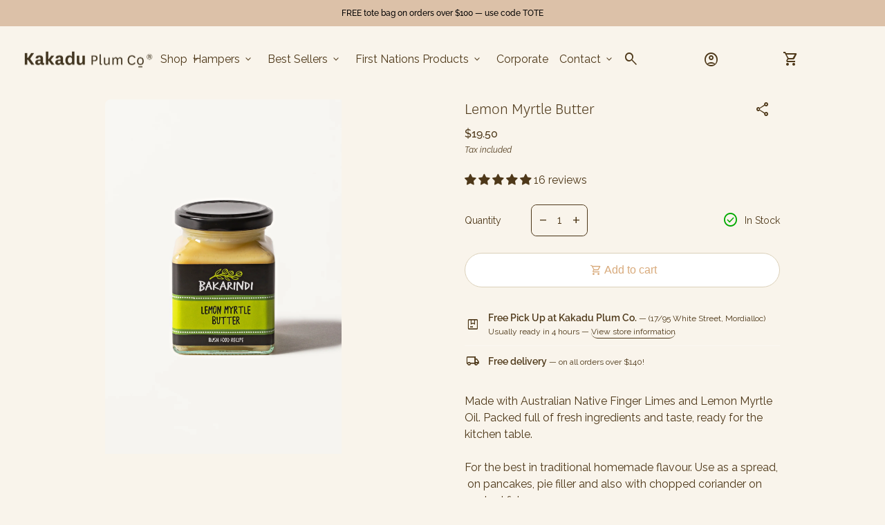

--- FILE ---
content_type: text/html; charset=utf-8
request_url: https://kakaduplumco.com/products/lemon-myrtle-butter
body_size: 64721
content:
<!doctype html>
<html class="no-js" lang="en" dir="ltr">
  <head>
    <meta charset="utf-8">
    <meta http-equiv="X-UA-Compatible" content="IE=edge,chrome=1">
    <meta name="viewport" content="width=device-width,initial-scale=1,shrink-to-fit=no"><link rel="preconnect" href="https://fonts.shopifycdn.com" crossorigin><!-- Google Tag Manager -->
    <script>(function(w,d,s,l,i){w[l]=w[l]||[];w[l].push({'gtm.start':
    new Date().getTime(),event:'gtm.js'});var f=d.getElementsByTagName(s)[0],
    j=d.createElement(s),dl=l!='dataLayer'?'&l='+l:'';j.async=true;j.src=
    'https://www.googletagmanager.com/gtm.js?id='+i+dl;f.parentNode.insertBefore(j,f);
    })(window,document,'script','dataLayer','GTM-NKCW93H');</script>
    <!-- End Google Tag Manager -->
    <link rel="preconnect" href="https://fonts.googleapis.com"><link rel="canonical" href="https://kakaduplumco.com/products/lemon-myrtle-butter">

<title>
  Lemon Myrtle Butter
&ndash; Kakadu Plum Co</title><meta name="description" content="Made with Australian Native Finger Limes and Lemon Myrtle Oil. Packed full of fresh ingredients and taste, ready for the kitchen table."><script type="application/ld+json">
  {
    "@context": "https://schema.org",
    "@type": "Organization",
    "name":"Kakadu Plum Co","email":"hello@kakaduplumco.com","telephone":"0412580990","url":"https:\/\/kakaduplumco.com\/products\/lemon-myrtle-butter",
    "sameAs": [
      "",
      "https:\/\/www.facebook.com\/kakaduplumco",
      "https:\/\/www.pinterest.com.au\/kakaduplum1\/",
      "https:\/\/www.instagram.com\/kakaduplumco\/",
      "",
      "",
      "https:\/\/www.youtube.com\/channel\/UCbqoSDWgRBpUkmxxTq-8ewg",
      ""
    ],
    "description":"Made with Australian Native Finger Limes and Lemon Myrtle Oil. Packed full of fresh ingredients and taste, ready for the kitchen table."}
</script><script type="application/ld+json">
    {
      "@context": "https://schema.org/",
      "@type": "Product",
      "@id" : "https://kakaduplumco.com/products/lemon-myrtle-butter","aggregateRating": {
        "@type": "AggregateRating",
        "ratingValue": 5.0,
        "reviewCount": 16
      },"name": "Lemon Myrtle Butter",
      "url": "https:\/\/kakaduplumco.com\/products\/lemon-myrtle-butter",
      "image": [
          "https:\/\/kakaduplumco.com\/cdn\/shop\/files\/newlargewebsiteimage_35_de74a822-3bce-455e-8495-4a017eb1deab.png?v=1707735132\u0026width=1920"
        ],
      "description": "\nMade with Australian Native Finger Limes and Lemon Myrtle Oil. Packed full of fresh ingredients and taste, ready for the kitchen table. \nFor the best in traditional homemade flavour.  Use as a spread,  on pancakes, pie filler and also with chopped coriander on cooked fish.\nIngredients: Unsalted butter, sugar, eggs, finger limes, lemon juice and lemon myrtle oil.\n190gm","sku": "lemon myrtle butter","brand": {
        "@type": "Thing",
        "name": "Bakarindi Bush Foods"
      },
      "offers": [{
            "@type" : "Offer","sku": "lemon myrtle butter","availability" : "https://schema.org/InStock",
            "price" : 19.5,
            "priceCurrency" : "AUD",
            "url" : "https:\/\/kakaduplumco.com\/products\/lemon-myrtle-butter?variant=40623518744691"
          }]
    }
  </script><link rel="shortcut icon" href="//kakaduplumco.com/cdn/shop/files/Fevicon.png?v=1686139416&width=16" sizes="16x16">
  <link rel="shortcut icon" href="//kakaduplumco.com/cdn/shop/files/Fevicon.png?v=1686139416&width=32" sizes="32x32">
  <link rel="shortcut icon" href="//kakaduplumco.com/cdn/shop/files/Fevicon.png?v=1686139416&width=48" sizes="48x48">
  <link rel="shortcut icon" href="//kakaduplumco.com/cdn/shop/files/Fevicon.png?v=1686139416&width=96" sizes="48x48">
  <link rel="apple-touch-icon" href="//kakaduplumco.com/cdn/shop/files/Fevicon.png?v=1686139416&width=180" sizes="180x180">
  <link rel="apple-touch-icon" href="//kakaduplumco.com/cdn/shop/files/Fevicon.png?v=1686139416&width=192" sizes="192x192"><meta property="og:site_name" content="Kakadu Plum Co">
<meta property="og:url" content="https://kakaduplumco.com/products/lemon-myrtle-butter">
<meta property="og:title" content="Lemon Myrtle Butter">
<meta property="og:type" content="product">
<meta property="og:description" content="Made with Australian Native Finger Limes and Lemon Myrtle Oil. Packed full of fresh ingredients and taste, ready for the kitchen table."><meta property="og:image" content="http://kakaduplumco.com/cdn/shop/files/newlargewebsiteimage_35_de74a822-3bce-455e-8495-4a017eb1deab.png?v=1707735132">
  <meta property="og:image:secure_url" content="https://kakaduplumco.com/cdn/shop/files/newlargewebsiteimage_35_de74a822-3bce-455e-8495-4a017eb1deab.png?v=1707735132">
  <meta property="og:image:width" content="1365">
  <meta property="og:image:height" content="2048"><meta property="og:price:amount" content="19.50">
  <meta property="og:price:currency" content="AUD"><meta name="twitter:card" content="summary_large_image">
<meta name="twitter:title" content="Lemon Myrtle Butter">
<meta name="twitter:description" content="Made with Australian Native Finger Limes and Lemon Myrtle Oil. Packed full of fresh ingredients and taste, ready for the kitchen table.">
<style data-shopify>@font-face {
  font-family: Raleway;
  font-weight: 400;
  font-style: normal;
  font-display: swap;
  src: url("//kakaduplumco.com/cdn/fonts/raleway/raleway_n4.2c76ddd103ff0f30b1230f13e160330ff8b2c68a.woff2") format("woff2"),
       url("//kakaduplumco.com/cdn/fonts/raleway/raleway_n4.c057757dddc39994ad5d9c9f58e7c2c2a72359a9.woff") format("woff");
}

  @font-face {
  font-family: Raleway;
  font-weight: 600;
  font-style: normal;
  font-display: swap;
  src: url("//kakaduplumco.com/cdn/fonts/raleway/raleway_n6.87db7132fdf2b1a000ff834d3753ad5731e10d88.woff2") format("woff2"),
       url("//kakaduplumco.com/cdn/fonts/raleway/raleway_n6.ad26493e9aeb22e08a6282f7bed6ea8ab7c3927f.woff") format("woff");
}

  @font-face {
  font-family: Raleway;
  font-weight: 500;
  font-style: normal;
  font-display: swap;
  src: url("//kakaduplumco.com/cdn/fonts/raleway/raleway_n5.0f898fcb9d16ae9a622ce7e706bb26c4a01b5028.woff2") format("woff2"),
       url("//kakaduplumco.com/cdn/fonts/raleway/raleway_n5.c754eb57a4de1b66b11f20a04a7e3f1462e000f4.woff") format("woff");
}

  @font-face {
  font-family: Raleway;
  font-weight: 400;
  font-style: italic;
  font-display: swap;
  src: url("//kakaduplumco.com/cdn/fonts/raleway/raleway_i4.aaa73a72f55a5e60da3e9a082717e1ed8f22f0a2.woff2") format("woff2"),
       url("//kakaduplumco.com/cdn/fonts/raleway/raleway_i4.650670cc243082f8988ecc5576b6d613cfd5a8ee.woff") format("woff");
}

  @font-face {
  font-family: Raleway;
  font-weight: 400;
  font-style: normal;
  font-display: swap;
  src: url("//kakaduplumco.com/cdn/fonts/raleway/raleway_n4.2c76ddd103ff0f30b1230f13e160330ff8b2c68a.woff2") format("woff2"),
       url("//kakaduplumco.com/cdn/fonts/raleway/raleway_n4.c057757dddc39994ad5d9c9f58e7c2c2a72359a9.woff") format("woff");
}

  
  
  
  
  
  
  
  
</style><style data-shopify>:root {
    --font-body-family: Raleway, sans-serif;
    --font-body-style: normal;
    --font-body-weight: 400;
    --font-body-weight-bold: 600;

    --font-caption-family: Raleway, sans-serif
;
    --font-caption-style: normal;
    --font-caption-weight: 400;

    --font-button-family: "system_ui", -apple-system, 'Segoe UI', Roboto, 'Helvetica Neue', 'Noto Sans', 'Liberation Sans', Arial, sans-serif, 'Apple Color Emoji', 'Segoe UI Emoji', 'Segoe UI Symbol', 'Noto Color Emoji'
 ;
    --font-button-style: normal;
    --font-button-weight: 400;

    --font-card-heading-family: "system_ui", -apple-system, 'Segoe UI', Roboto, 'Helvetica Neue', 'Noto Sans', 'Liberation Sans', Arial, sans-serif, 'Apple Color Emoji', 'Segoe UI Emoji', 'Segoe UI Symbol', 'Noto Color Emoji'
;
    --font-card-heading-style: normal;
    --font-card-heading-weight: 400;

    --font-h1-family: "system_ui", -apple-system, 'Segoe UI', Roboto, 'Helvetica Neue', 'Noto Sans', 'Liberation Sans', Arial, sans-serif, 'Apple Color Emoji', 'Segoe UI Emoji', 'Segoe UI Symbol', 'Noto Color Emoji';
    --font-h1-style: normal;
    --font-h1-weight: 400;

    --font-h2-family: "system_ui", -apple-system, 'Segoe UI', Roboto, 'Helvetica Neue', 'Noto Sans', 'Liberation Sans', Arial, sans-serif, 'Apple Color Emoji', 'Segoe UI Emoji', 'Segoe UI Symbol', 'Noto Color Emoji';
    --font-h2-style: normal;
    --font-h2-weight: 400;

    --font-h3-family: "system_ui", -apple-system, 'Segoe UI', Roboto, 'Helvetica Neue', 'Noto Sans', 'Liberation Sans', Arial, sans-serif, 'Apple Color Emoji', 'Segoe UI Emoji', 'Segoe UI Symbol', 'Noto Color Emoji';
    --font-h3-style: normal;
    --font-h3-weight: 400;

    --font-h4-family: "system_ui", -apple-system, 'Segoe UI', Roboto, 'Helvetica Neue', 'Noto Sans', 'Liberation Sans', Arial, sans-serif, 'Apple Color Emoji', 'Segoe UI Emoji', 'Segoe UI Symbol', 'Noto Color Emoji';
    --font-h4-style: normal;
    --font-h4-weight: 400;

    --font-h5-family: "system_ui", -apple-system, 'Segoe UI', Roboto, 'Helvetica Neue', 'Noto Sans', 'Liberation Sans', Arial, sans-serif, 'Apple Color Emoji', 'Segoe UI Emoji', 'Segoe UI Symbol', 'Noto Color Emoji';
    --font-h5-style: normal;
    --font-h5-weight: 400;

    --font-h6-family: "system_ui", -apple-system, 'Segoe UI', Roboto, 'Helvetica Neue', 'Noto Sans', 'Liberation Sans', Arial, sans-serif, 'Apple Color Emoji', 'Segoe UI Emoji', 'Segoe UI Symbol', 'Noto Color Emoji';
    --font-h6-style: normal;
    --font-h6-weight: 400;
  }

  :root {
    /*text colors*/
    --color-heading: #4e3819;
    --color-text: #4e3819;
    --color-text-links: #4e3819;
    --color-text-links-hover: #866216;

    /*background colors*/
    --color-background-body: #f9f4eb;
    --color-background-body-rgb: 249, 244, 235;
    --color-background-alt: #eadacb;
    --color-background-alt-rgb: 234, 218, 203;

    /*primary button colors*/
    --color-background-button-primary: #ffffff;
    --color-text-button-primary: #d8aa7b;
    --color-background-button-primary-hover: #d8aa7b;
    --color-text-button-primary-hover: #ffffff;--color-border-button-primary: #dbd0b9;--color-border-button-primary-hover: #d8aa7b;/*secondary button colors*/
    --color-background-button-secondary: #ffffff;
    --color-text-button-secondary: #d8aa7b;
    --color-background-button-secondary-hover: #d8aa7b;
    --color-text-button-secondary-hover: #faf7f2;--color-border-button-secondary: #f7f1ea;--color-border-button-secondary-hover: #d8aa7b;/*icon colors*/
    --color-icon: #4e3819;
    --color-icon-hover: #d8aa7b;
    --color-icon-inactive: ;

    /*borders*/
    --color-sale: #d8aa7b;--color-border: #faf7f2;/*cards*/
    --color-background-card: #ffffff;
    --color-background-card-rgb: 255, 255,  255;
    --color-heading-card: #4e3819;
    --color-text-card: #4e3819;--color-border-card: #fffbf6;/*inputs*/
    --color-input-background: #f9f4eb;
    --color-input-placeholder: ;
    --color-input-text: ;--color-input-border: ;--container-width: 124rem;--border-radius: 0.8rem;
  }</style><script>
  window.routes = {
    shop_domain: 'https://kakaduplumco.com',
    cart: '/cart',
    cartAdd: '/cart/add',
    cartChange: '/cart/change',
    cartUpdate: '/cart/update',
    predictiveSearch: '/search/suggest',
    recommendations:  '/recommendations/products',
  };

  window.cartStrings = {
    error: `There was an error while updating your cart. Please try again.`,
    quantityError: `You can only add [quantity] of this item to your cart.`,
    addToCart: `Add to cart`,
    addedToCart: `Added to cart`,
    addingToCart: `Adding to cart`,
    inStock: `In Stock`,
    unavailable: `Unavailable`,
    soldOut: `Sold out`,
    uxCart: `icon`
  };

  window.searchStrings = {
    title_results: `Search results`,
    title_no_results: `No search results`,
    title_results_collection: `Collection results`,
    title_no_results_collection: `No collection results`,
    title_results_article: `Article results`,
    title_no_results_article: `No article results`,
    recent_searches: `Recent searches`,
    clear_all: `Clear all`,
    nothing_found: `Nothing found.`,
    try_different_filters: `Please try different filters.`
  };

  window.productStrings = {
    unavailable_with_option: `[value] - Unavailable`,
    price_unavailable: `Unavailable`
  };

  document.documentElement.className = document.documentElement.className.replace('no-js', 'has-js');
</script>
<link href="//kakaduplumco.com/cdn/shop/t/36/assets/base.css?v=158518249403657085701718268605" rel="stylesheet" type="text/css" media="all" />

    <script>
      const currency = "$";
      const freeShippingThreshold = 140;
      const accessibilityNoticeNewTab = "(link opens in new tab/window)";
    </script>

    <script>window.performance && window.performance.mark && window.performance.mark('shopify.content_for_header.start');</script><meta name="google-site-verification" content="NCJQTYBLSrgyzFcthRaayMbSAjagmYEGhUi9HLorXVk">
<meta id="shopify-digital-wallet" name="shopify-digital-wallet" content="/6454345843/digital_wallets/dialog">
<meta name="shopify-checkout-api-token" content="b7baba4cf73fbbfd8a63f87f20164c7d">
<meta id="in-context-paypal-metadata" data-shop-id="6454345843" data-venmo-supported="false" data-environment="production" data-locale="en_US" data-paypal-v4="true" data-currency="AUD">
<link rel="alternate" type="application/json+oembed" href="https://kakaduplumco.com/products/lemon-myrtle-butter.oembed">
<script async="async" src="/checkouts/internal/preloads.js?locale=en-AU"></script>
<link rel="preconnect" href="https://shop.app" crossorigin="anonymous">
<script async="async" src="https://shop.app/checkouts/internal/preloads.js?locale=en-AU&shop_id=6454345843" crossorigin="anonymous"></script>
<script id="apple-pay-shop-capabilities" type="application/json">{"shopId":6454345843,"countryCode":"AU","currencyCode":"AUD","merchantCapabilities":["supports3DS"],"merchantId":"gid:\/\/shopify\/Shop\/6454345843","merchantName":"Kakadu Plum Co","requiredBillingContactFields":["postalAddress","email","phone"],"requiredShippingContactFields":["postalAddress","email","phone"],"shippingType":"shipping","supportedNetworks":["visa","masterCard","amex","jcb"],"total":{"type":"pending","label":"Kakadu Plum Co","amount":"1.00"},"shopifyPaymentsEnabled":true,"supportsSubscriptions":true}</script>
<script id="shopify-features" type="application/json">{"accessToken":"b7baba4cf73fbbfd8a63f87f20164c7d","betas":["rich-media-storefront-analytics"],"domain":"kakaduplumco.com","predictiveSearch":true,"shopId":6454345843,"locale":"en"}</script>
<script>var Shopify = Shopify || {};
Shopify.shop = "kakadu-plum-co.myshopify.com";
Shopify.locale = "en";
Shopify.currency = {"active":"AUD","rate":"1.0"};
Shopify.country = "AU";
Shopify.theme = {"name":"13 June -Updated copy of Production V.1.6.1","id":130273050739,"schema_name":"Align","schema_version":"1.6.1","theme_store_id":1966,"role":"main"};
Shopify.theme.handle = "null";
Shopify.theme.style = {"id":null,"handle":null};
Shopify.cdnHost = "kakaduplumco.com/cdn";
Shopify.routes = Shopify.routes || {};
Shopify.routes.root = "/";</script>
<script type="module">!function(o){(o.Shopify=o.Shopify||{}).modules=!0}(window);</script>
<script>!function(o){function n(){var o=[];function n(){o.push(Array.prototype.slice.apply(arguments))}return n.q=o,n}var t=o.Shopify=o.Shopify||{};t.loadFeatures=n(),t.autoloadFeatures=n()}(window);</script>
<script>
  window.ShopifyPay = window.ShopifyPay || {};
  window.ShopifyPay.apiHost = "shop.app\/pay";
  window.ShopifyPay.redirectState = null;
</script>
<script id="shop-js-analytics" type="application/json">{"pageType":"product"}</script>
<script defer="defer" async type="module" src="//kakaduplumco.com/cdn/shopifycloud/shop-js/modules/v2/client.init-shop-cart-sync_BdyHc3Nr.en.esm.js"></script>
<script defer="defer" async type="module" src="//kakaduplumco.com/cdn/shopifycloud/shop-js/modules/v2/chunk.common_Daul8nwZ.esm.js"></script>
<script type="module">
  await import("//kakaduplumco.com/cdn/shopifycloud/shop-js/modules/v2/client.init-shop-cart-sync_BdyHc3Nr.en.esm.js");
await import("//kakaduplumco.com/cdn/shopifycloud/shop-js/modules/v2/chunk.common_Daul8nwZ.esm.js");

  window.Shopify.SignInWithShop?.initShopCartSync?.({"fedCMEnabled":true,"windoidEnabled":true});

</script>
<script>
  window.Shopify = window.Shopify || {};
  if (!window.Shopify.featureAssets) window.Shopify.featureAssets = {};
  window.Shopify.featureAssets['shop-js'] = {"shop-cart-sync":["modules/v2/client.shop-cart-sync_QYOiDySF.en.esm.js","modules/v2/chunk.common_Daul8nwZ.esm.js"],"init-fed-cm":["modules/v2/client.init-fed-cm_DchLp9rc.en.esm.js","modules/v2/chunk.common_Daul8nwZ.esm.js"],"shop-button":["modules/v2/client.shop-button_OV7bAJc5.en.esm.js","modules/v2/chunk.common_Daul8nwZ.esm.js"],"init-windoid":["modules/v2/client.init-windoid_DwxFKQ8e.en.esm.js","modules/v2/chunk.common_Daul8nwZ.esm.js"],"shop-cash-offers":["modules/v2/client.shop-cash-offers_DWtL6Bq3.en.esm.js","modules/v2/chunk.common_Daul8nwZ.esm.js","modules/v2/chunk.modal_CQq8HTM6.esm.js"],"shop-toast-manager":["modules/v2/client.shop-toast-manager_CX9r1SjA.en.esm.js","modules/v2/chunk.common_Daul8nwZ.esm.js"],"init-shop-email-lookup-coordinator":["modules/v2/client.init-shop-email-lookup-coordinator_UhKnw74l.en.esm.js","modules/v2/chunk.common_Daul8nwZ.esm.js"],"pay-button":["modules/v2/client.pay-button_DzxNnLDY.en.esm.js","modules/v2/chunk.common_Daul8nwZ.esm.js"],"avatar":["modules/v2/client.avatar_BTnouDA3.en.esm.js"],"init-shop-cart-sync":["modules/v2/client.init-shop-cart-sync_BdyHc3Nr.en.esm.js","modules/v2/chunk.common_Daul8nwZ.esm.js"],"shop-login-button":["modules/v2/client.shop-login-button_D8B466_1.en.esm.js","modules/v2/chunk.common_Daul8nwZ.esm.js","modules/v2/chunk.modal_CQq8HTM6.esm.js"],"init-customer-accounts-sign-up":["modules/v2/client.init-customer-accounts-sign-up_C8fpPm4i.en.esm.js","modules/v2/client.shop-login-button_D8B466_1.en.esm.js","modules/v2/chunk.common_Daul8nwZ.esm.js","modules/v2/chunk.modal_CQq8HTM6.esm.js"],"init-shop-for-new-customer-accounts":["modules/v2/client.init-shop-for-new-customer-accounts_CVTO0Ztu.en.esm.js","modules/v2/client.shop-login-button_D8B466_1.en.esm.js","modules/v2/chunk.common_Daul8nwZ.esm.js","modules/v2/chunk.modal_CQq8HTM6.esm.js"],"init-customer-accounts":["modules/v2/client.init-customer-accounts_dRgKMfrE.en.esm.js","modules/v2/client.shop-login-button_D8B466_1.en.esm.js","modules/v2/chunk.common_Daul8nwZ.esm.js","modules/v2/chunk.modal_CQq8HTM6.esm.js"],"shop-follow-button":["modules/v2/client.shop-follow-button_CkZpjEct.en.esm.js","modules/v2/chunk.common_Daul8nwZ.esm.js","modules/v2/chunk.modal_CQq8HTM6.esm.js"],"lead-capture":["modules/v2/client.lead-capture_BntHBhfp.en.esm.js","modules/v2/chunk.common_Daul8nwZ.esm.js","modules/v2/chunk.modal_CQq8HTM6.esm.js"],"checkout-modal":["modules/v2/client.checkout-modal_CfxcYbTm.en.esm.js","modules/v2/chunk.common_Daul8nwZ.esm.js","modules/v2/chunk.modal_CQq8HTM6.esm.js"],"shop-login":["modules/v2/client.shop-login_Da4GZ2H6.en.esm.js","modules/v2/chunk.common_Daul8nwZ.esm.js","modules/v2/chunk.modal_CQq8HTM6.esm.js"],"payment-terms":["modules/v2/client.payment-terms_MV4M3zvL.en.esm.js","modules/v2/chunk.common_Daul8nwZ.esm.js","modules/v2/chunk.modal_CQq8HTM6.esm.js"]};
</script>
<script>(function() {
  var isLoaded = false;
  function asyncLoad() {
    if (isLoaded) return;
    isLoaded = true;
    var urls = ["\/\/code.tidio.co\/fvlx2cirf5t0svflkkxf0nlbnukec8mc.js?shop=kakadu-plum-co.myshopify.com","https:\/\/formbuilder.hulkapps.com\/skeletopapp.js?shop=kakadu-plum-co.myshopify.com","https:\/\/tabs.stationmade.com\/registered-scripts\/tabs-by-station.js?shop=kakadu-plum-co.myshopify.com","https:\/\/d18eg7dreypte5.cloudfront.net\/scripts\/integrations\/subscription.js?shop=kakadu-plum-co.myshopify.com","https:\/\/d18eg7dreypte5.cloudfront.net\/browse-abandonment\/smsbump_timer.js?shop=kakadu-plum-co.myshopify.com","https:\/\/static.rechargecdn.com\/assets\/js\/widget.min.js?shop=kakadu-plum-co.myshopify.com","https:\/\/t.cfjump.com\/tag\/90042?shop=kakadu-plum-co.myshopify.com","https:\/\/cdn.giftship.app\/build\/storefront\/giftship.js?shop=kakadu-plum-co.myshopify.com","https:\/\/cdn.shopify.com\/s\/files\/1\/0064\/5434\/5843\/t\/36\/assets\/instant-pixel-site_d1748149e6584bb99ce6f871e9bd223e.js?v=1768572144\u0026shop=kakadu-plum-co.myshopify.com"];
    for (var i = 0; i < urls.length; i++) {
      var s = document.createElement('script');
      s.type = 'text/javascript';
      s.async = true;
      s.src = urls[i];
      var x = document.getElementsByTagName('script')[0];
      x.parentNode.insertBefore(s, x);
    }
  };
  if(window.attachEvent) {
    window.attachEvent('onload', asyncLoad);
  } else {
    window.addEventListener('load', asyncLoad, false);
  }
})();</script>
<script id="__st">var __st={"a":6454345843,"offset":39600,"reqid":"10370a4a-c0c4-4082-8228-965f36bfca15-1769004937","pageurl":"kakaduplumco.com\/products\/lemon-myrtle-butter","u":"d43c0e94630e","p":"product","rtyp":"product","rid":7064064950387};</script>
<script>window.ShopifyPaypalV4VisibilityTracking = true;</script>
<script id="captcha-bootstrap">!function(){'use strict';const t='contact',e='account',n='new_comment',o=[[t,t],['blogs',n],['comments',n],[t,'customer']],c=[[e,'customer_login'],[e,'guest_login'],[e,'recover_customer_password'],[e,'create_customer']],r=t=>t.map((([t,e])=>`form[action*='/${t}']:not([data-nocaptcha='true']) input[name='form_type'][value='${e}']`)).join(','),a=t=>()=>t?[...document.querySelectorAll(t)].map((t=>t.form)):[];function s(){const t=[...o],e=r(t);return a(e)}const i='password',u='form_key',d=['recaptcha-v3-token','g-recaptcha-response','h-captcha-response',i],f=()=>{try{return window.sessionStorage}catch{return}},m='__shopify_v',_=t=>t.elements[u];function p(t,e,n=!1){try{const o=window.sessionStorage,c=JSON.parse(o.getItem(e)),{data:r}=function(t){const{data:e,action:n}=t;return t[m]||n?{data:e,action:n}:{data:t,action:n}}(c);for(const[e,n]of Object.entries(r))t.elements[e]&&(t.elements[e].value=n);n&&o.removeItem(e)}catch(o){console.error('form repopulation failed',{error:o})}}const l='form_type',E='cptcha';function T(t){t.dataset[E]=!0}const w=window,h=w.document,L='Shopify',v='ce_forms',y='captcha';let A=!1;((t,e)=>{const n=(g='f06e6c50-85a8-45c8-87d0-21a2b65856fe',I='https://cdn.shopify.com/shopifycloud/storefront-forms-hcaptcha/ce_storefront_forms_captcha_hcaptcha.v1.5.2.iife.js',D={infoText:'Protected by hCaptcha',privacyText:'Privacy',termsText:'Terms'},(t,e,n)=>{const o=w[L][v],c=o.bindForm;if(c)return c(t,g,e,D).then(n);var r;o.q.push([[t,g,e,D],n]),r=I,A||(h.body.append(Object.assign(h.createElement('script'),{id:'captcha-provider',async:!0,src:r})),A=!0)});var g,I,D;w[L]=w[L]||{},w[L][v]=w[L][v]||{},w[L][v].q=[],w[L][y]=w[L][y]||{},w[L][y].protect=function(t,e){n(t,void 0,e),T(t)},Object.freeze(w[L][y]),function(t,e,n,w,h,L){const[v,y,A,g]=function(t,e,n){const i=e?o:[],u=t?c:[],d=[...i,...u],f=r(d),m=r(i),_=r(d.filter((([t,e])=>n.includes(e))));return[a(f),a(m),a(_),s()]}(w,h,L),I=t=>{const e=t.target;return e instanceof HTMLFormElement?e:e&&e.form},D=t=>v().includes(t);t.addEventListener('submit',(t=>{const e=I(t);if(!e)return;const n=D(e)&&!e.dataset.hcaptchaBound&&!e.dataset.recaptchaBound,o=_(e),c=g().includes(e)&&(!o||!o.value);(n||c)&&t.preventDefault(),c&&!n&&(function(t){try{if(!f())return;!function(t){const e=f();if(!e)return;const n=_(t);if(!n)return;const o=n.value;o&&e.removeItem(o)}(t);const e=Array.from(Array(32),(()=>Math.random().toString(36)[2])).join('');!function(t,e){_(t)||t.append(Object.assign(document.createElement('input'),{type:'hidden',name:u})),t.elements[u].value=e}(t,e),function(t,e){const n=f();if(!n)return;const o=[...t.querySelectorAll(`input[type='${i}']`)].map((({name:t})=>t)),c=[...d,...o],r={};for(const[a,s]of new FormData(t).entries())c.includes(a)||(r[a]=s);n.setItem(e,JSON.stringify({[m]:1,action:t.action,data:r}))}(t,e)}catch(e){console.error('failed to persist form',e)}}(e),e.submit())}));const S=(t,e)=>{t&&!t.dataset[E]&&(n(t,e.some((e=>e===t))),T(t))};for(const o of['focusin','change'])t.addEventListener(o,(t=>{const e=I(t);D(e)&&S(e,y())}));const B=e.get('form_key'),M=e.get(l),P=B&&M;t.addEventListener('DOMContentLoaded',(()=>{const t=y();if(P)for(const e of t)e.elements[l].value===M&&p(e,B);[...new Set([...A(),...v().filter((t=>'true'===t.dataset.shopifyCaptcha))])].forEach((e=>S(e,t)))}))}(h,new URLSearchParams(w.location.search),n,t,e,['guest_login'])})(!0,!0)}();</script>
<script integrity="sha256-4kQ18oKyAcykRKYeNunJcIwy7WH5gtpwJnB7kiuLZ1E=" data-source-attribution="shopify.loadfeatures" defer="defer" src="//kakaduplumco.com/cdn/shopifycloud/storefront/assets/storefront/load_feature-a0a9edcb.js" crossorigin="anonymous"></script>
<script crossorigin="anonymous" defer="defer" src="//kakaduplumco.com/cdn/shopifycloud/storefront/assets/shopify_pay/storefront-65b4c6d7.js?v=20250812"></script>
<script data-source-attribution="shopify.dynamic_checkout.dynamic.init">var Shopify=Shopify||{};Shopify.PaymentButton=Shopify.PaymentButton||{isStorefrontPortableWallets:!0,init:function(){window.Shopify.PaymentButton.init=function(){};var t=document.createElement("script");t.src="https://kakaduplumco.com/cdn/shopifycloud/portable-wallets/latest/portable-wallets.en.js",t.type="module",document.head.appendChild(t)}};
</script>
<script data-source-attribution="shopify.dynamic_checkout.buyer_consent">
  function portableWalletsHideBuyerConsent(e){var t=document.getElementById("shopify-buyer-consent"),n=document.getElementById("shopify-subscription-policy-button");t&&n&&(t.classList.add("hidden"),t.setAttribute("aria-hidden","true"),n.removeEventListener("click",e))}function portableWalletsShowBuyerConsent(e){var t=document.getElementById("shopify-buyer-consent"),n=document.getElementById("shopify-subscription-policy-button");t&&n&&(t.classList.remove("hidden"),t.removeAttribute("aria-hidden"),n.addEventListener("click",e))}window.Shopify?.PaymentButton&&(window.Shopify.PaymentButton.hideBuyerConsent=portableWalletsHideBuyerConsent,window.Shopify.PaymentButton.showBuyerConsent=portableWalletsShowBuyerConsent);
</script>
<script data-source-attribution="shopify.dynamic_checkout.cart.bootstrap">document.addEventListener("DOMContentLoaded",(function(){function t(){return document.querySelector("shopify-accelerated-checkout-cart, shopify-accelerated-checkout")}if(t())Shopify.PaymentButton.init();else{new MutationObserver((function(e,n){t()&&(Shopify.PaymentButton.init(),n.disconnect())})).observe(document.body,{childList:!0,subtree:!0})}}));
</script>
<link id="shopify-accelerated-checkout-styles" rel="stylesheet" media="screen" href="https://kakaduplumco.com/cdn/shopifycloud/portable-wallets/latest/accelerated-checkout-backwards-compat.css" crossorigin="anonymous">
<style id="shopify-accelerated-checkout-cart">
        #shopify-buyer-consent {
  margin-top: 1em;
  display: inline-block;
  width: 100%;
}

#shopify-buyer-consent.hidden {
  display: none;
}

#shopify-subscription-policy-button {
  background: none;
  border: none;
  padding: 0;
  text-decoration: underline;
  font-size: inherit;
  cursor: pointer;
}

#shopify-subscription-policy-button::before {
  box-shadow: none;
}

      </style>
<script id="sections-script" data-sections="navigation-footer" defer="defer" src="//kakaduplumco.com/cdn/shop/t/36/compiled_assets/scripts.js?v=15138"></script>
<script>window.performance && window.performance.mark && window.performance.mark('shopify.content_for_header.end');</script>
  

<!-- BEGIN app block: shopify://apps/sk-form-builder/blocks/app/f3e35b58-5874-4ef2-8e03-c92cda6e49eb --><div class="skformscript" data-src="https://cdn.shopify.com/extensions/019bdbab-5336-76e5-90fa-d09ecea9b92a/formbuilder-theme-app-263/assets/skform.js"></div>

<script>
	window.skplan = {"freeplan":0,"plan":1,"billable":true};
</script>
<!-- END app block --><!-- BEGIN app block: shopify://apps/tabs-studio/blocks/global_embed_block/19980fb9-f2ca-4ada-ad36-c0364c3318b8 -->
<style id="tabs-by-station-custom-styles">
  .station-tabs .station-tabs-link{padding:0 0 8px !important;margin:0 26px 14px 0 !important;border-width:0 0 2px !important;color:#71717a !important;border-color:#a1a1aa !important;font-weight:500 !important;}.station-tabs.mod-full-width .station-tabs-link, .station-tabs .station-tabs-tabset.mod-vertical .station-tabs-link{padding:14px 0 !important;margin:0 !important;}.station-tabs .station-tabs-tab{padding:0 0 8px !important;margin:0 26px 14px 0 !important;border-width:0 0 2px !important;color:#71717a !important;border-color:#a1a1aa !important;font-weight:500 !important;}.station-tabs.mod-full-width .station-tabs-tab, .station-tabs .station-tabs-tabset.mod-vertical .station-tabs-tab{padding:14px 0 !important;margin:0 !important;}.station-tabs .station-tabs-content-inner > :first-child{margin-top:0 !important;}.station-tabs .station-tabs-tabcontent > :first-child{margin-top:0 !important;}.station-tabs .station-tabs-content-inner > :last-child{margin-bottom:0 !important;}.station-tabs .station-tabs-tabcontent > :last-child{margin-bottom:0 !important;}.station-tabs .station-tabs-link:last-of-type{margin:0 0 14px 0 !important;}.station-tabs.mod-full-width .station-tabs-link:last-of-type, .station-tabs .station-tabs-tabset.mod-vertical .station-tabs-link:last-of-type{margin:0 !important;}.station-tabs .station-tabs-tabtitle:last-of-type .station-tabs-tab{margin:0 0 14px 0 !important;}.station-tabs.mod-full-width .station-tabs-tabtitle:last-of-type .station-tabs-tab, .station-tabs .station-tabs-tabset.mod-vertical .station-tabs-tabtitle:last-of-type .station-tabs-tab{margin:0 !important;}.station-tabs .station-tabs-content-inner{margin:8px 0 0 0 !important;}.station-tabs.mod-full-width .station-tabs-content-inner, .station-tabs .station-tabs-tabset.mod-vertical .station-tabs-content-inner{margin:24px 0 18px !important;}.station-tabs .station-tabs-tabcontent{margin:8px 0 0 0 !important;}.station-tabs.mod-full-width .station-tabs-tabcontent, .station-tabs .station-tabs-tabset.mod-vertical .station-tabs-tabcontent{margin:24px 0 18px !important;}.station-tabs .station-tabs-link.is-active{color:currentColor !important;border-color:currentColor !important;}.station-tabs .station-tabs-tab.is-active{color:currentColor !important;border-color:currentColor !important;}.station-tabs .station-tabs-link:hover{color:currentColor !important;border-color:currentColor !important;}.station-tabs .station-tabs-tab:hover{color:currentColor !important;border-color:currentColor !important;}.station-tabs .station-tabs-link.is-active:hover{color:currentColor !important;border-color:currentColor !important;}.station-tabs .station-tabs-tab.is-active:hover{color:currentColor !important;border-color:currentColor !important;}
  
</style>

<script id="station-tabs-data-json" type="application/json">{
  "globalAbove": null,
  "globalBelow": null,
  "proTabsHTML": "",
  "productTitle": "Lemon Myrtle Butter",
  "productDescription": "\u003cmeta charset=\"UTF-8\"\u003e\n\u003cp data-mce-fragment=\"1\"\u003eMade with Australian Native Finger Limes and Lemon Myrtle Oil. P\u003cspan data-mce-fragment=\"1\"\u003eacked full of fresh ingredients and taste, ready for the kitchen table. \u003c\/span\u003e\u003c\/p\u003e\n\u003cp data-mce-fragment=\"1\"\u003e\u003cspan data-mce-fragment=\"1\"\u003eFor the best in traditional homemade flavour. \u003c\/span\u003e Use as a spread,  on pancakes, pie filler and also with chopped coriander on cooked fish.\u003c\/p\u003e\n\u003cp data-mce-fragment=\"1\"\u003eIngredients: Unsalted butter, sugar, eggs, finger limes, lemon juice and lemon myrtle oil.\u003c\/p\u003e\n\u003cp data-mce-fragment=\"1\"\u003e\u003cmeta charset=\"utf-8\"\u003e190gm\u003c\/p\u003e",
  "icons": []
}</script>

<script>
  document.documentElement.classList.add('tabsst-loading');
  document.addEventListener('stationTabsLegacyAPILoaded', function(e) {
    e.detail.isLegacy = true;
    });

  document.addEventListener('stationTabsAPIReady', function(e) {
    var Tabs = e.detail;

    if (Tabs.appSettings) {
      Tabs.appSettings = {"default_tab":false,"default_tab_title":"Description","show_stop_element":true,"layout":"breakpoint","layout_breakpoint":768,"deep_links":false,"clean_content_level":"basic_tags","open_first_tab":true,"allow_multiple_open":false,"remove_empty_tabs":false,"start_tab_element":"h3"};
      Tabs.appSettings = {lang: 'en'};

      Tabs.appSettings = {
        indicatorType: "chevrons",
        indicatorPlacement: "after"
      };
    }

    if (Tabs.isLegacy) { return; }
          Tabs.init(null, {
            initializeDescription: true,
            fallback: true
          });
  });

  
</script>

<svg style="display:none" aria-hidden="true">
  <defs>
    
  </defs>
</svg>

<!-- END app block --><!-- BEGIN app block: shopify://apps/judge-me-reviews/blocks/judgeme_core/61ccd3b1-a9f2-4160-9fe9-4fec8413e5d8 --><!-- Start of Judge.me Core -->






<link rel="dns-prefetch" href="https://cdnwidget.judge.me">
<link rel="dns-prefetch" href="https://cdn.judge.me">
<link rel="dns-prefetch" href="https://cdn1.judge.me">
<link rel="dns-prefetch" href="https://api.judge.me">

<script data-cfasync='false' class='jdgm-settings-script'>window.jdgmSettings={"pagination":5,"disable_web_reviews":false,"badge_no_review_text":"No reviews","badge_n_reviews_text":"{{ n }} review/reviews","hide_badge_preview_if_no_reviews":true,"badge_hide_text":false,"enforce_center_preview_badge":false,"widget_title":"Customer Reviews","widget_open_form_text":"Write a review","widget_close_form_text":"Cancel review","widget_refresh_page_text":"Refresh page","widget_summary_text":"Based on {{ number_of_reviews }} review/reviews","widget_no_review_text":"Be the first to write a review","widget_name_field_text":"Display name","widget_verified_name_field_text":"Verified Name (public)","widget_name_placeholder_text":"Display name","widget_required_field_error_text":"This field is required.","widget_email_field_text":"Email address","widget_verified_email_field_text":"Verified Email (private, can not be edited)","widget_email_placeholder_text":"Your email address","widget_email_field_error_text":"Please enter a valid email address.","widget_rating_field_text":"Rating","widget_review_title_field_text":"Review Title","widget_review_title_placeholder_text":"Give your review a title","widget_review_body_field_text":"Review content","widget_review_body_placeholder_text":"Start writing here...","widget_pictures_field_text":"Picture/Video (optional)","widget_submit_review_text":"Submit Review","widget_submit_verified_review_text":"Submit Verified Review","widget_submit_success_msg_with_auto_publish":"Thank you! Please refresh the page in a few moments to see your review. You can remove or edit your review by logging into \u003ca href='https://judge.me/login' target='_blank' rel='nofollow noopener'\u003eJudge.me\u003c/a\u003e","widget_submit_success_msg_no_auto_publish":"Thank you! Your review will be published as soon as it is approved by the shop admin. You can remove or edit your review by logging into \u003ca href='https://judge.me/login' target='_blank' rel='nofollow noopener'\u003eJudge.me\u003c/a\u003e","widget_show_default_reviews_out_of_total_text":"Showing {{ n_reviews_shown }} out of {{ n_reviews }} reviews.","widget_show_all_link_text":"Show all","widget_show_less_link_text":"Show less","widget_author_said_text":"{{ reviewer_name }} said:","widget_days_text":"{{ n }} days ago","widget_weeks_text":"{{ n }} week/weeks ago","widget_months_text":"{{ n }} month/months ago","widget_years_text":"{{ n }} year/years ago","widget_yesterday_text":"Yesterday","widget_today_text":"Today","widget_replied_text":"\u003e\u003e {{ shop_name }} replied:","widget_read_more_text":"Read more","widget_reviewer_name_as_initial":"","widget_rating_filter_color":"#866216","widget_rating_filter_see_all_text":"See all reviews","widget_sorting_most_recent_text":"Most Recent","widget_sorting_highest_rating_text":"Highest Rating","widget_sorting_lowest_rating_text":"Lowest Rating","widget_sorting_with_pictures_text":"Only Pictures","widget_sorting_most_helpful_text":"Most Helpful","widget_open_question_form_text":"Ask a question","widget_reviews_subtab_text":"Reviews","widget_questions_subtab_text":"Questions","widget_question_label_text":"Question","widget_answer_label_text":"Answer","widget_question_placeholder_text":"Write your question here","widget_submit_question_text":"Submit Question","widget_question_submit_success_text":"Thank you for your question! We will notify you once it gets answered.","verified_badge_text":"Verified","verified_badge_bg_color":"","verified_badge_text_color":"","verified_badge_placement":"removed","widget_review_max_height":"","widget_hide_border":false,"widget_social_share":true,"widget_thumb":false,"widget_review_location_show":false,"widget_location_format":"country_iso_code","all_reviews_include_out_of_store_products":true,"all_reviews_out_of_store_text":"(out of store)","all_reviews_pagination":100,"all_reviews_product_name_prefix_text":"about","enable_review_pictures":true,"enable_question_anwser":false,"widget_theme":"align","review_date_format":"dd/mm/yyyy","default_sort_method":"most-recent","widget_product_reviews_subtab_text":"Product Reviews","widget_shop_reviews_subtab_text":"Shop Reviews","widget_other_products_reviews_text":"Reviews for other products","widget_store_reviews_subtab_text":"Store reviews","widget_no_store_reviews_text":"This store hasn't received any reviews yet","widget_web_restriction_product_reviews_text":"This product hasn't received any reviews yet","widget_no_items_text":"No items found","widget_show_more_text":"Show more","widget_write_a_store_review_text":"Write a Store Review","widget_other_languages_heading":"Reviews in Other Languages","widget_translate_review_text":"Translate review to {{ language }}","widget_translating_review_text":"Translating...","widget_show_original_translation_text":"Show original ({{ language }})","widget_translate_review_failed_text":"Review couldn't be translated.","widget_translate_review_retry_text":"Retry","widget_translate_review_try_again_later_text":"Try again later","show_product_url_for_grouped_product":false,"widget_sorting_pictures_first_text":"Pictures First","show_pictures_on_all_rev_page_mobile":true,"show_pictures_on_all_rev_page_desktop":true,"floating_tab_hide_mobile_install_preference":false,"floating_tab_button_name":"★ Reviews","floating_tab_title":"Let customers speak for us","floating_tab_button_color":"","floating_tab_button_background_color":"","floating_tab_url":"","floating_tab_url_enabled":false,"floating_tab_tab_style":"text","all_reviews_text_badge_text":"Customers rate us {{ shop.metafields.judgeme.all_reviews_rating | round: 1 }}/5 based on {{ shop.metafields.judgeme.all_reviews_count }} reviews.","all_reviews_text_badge_text_branded_style":"{{ shop.metafields.judgeme.all_reviews_rating | round: 1 }} out of 5 stars based on {{ shop.metafields.judgeme.all_reviews_count }} reviews","is_all_reviews_text_badge_a_link":false,"show_stars_for_all_reviews_text_badge":false,"all_reviews_text_badge_url":"","all_reviews_text_style":"text","all_reviews_text_color_style":"judgeme_brand_color","all_reviews_text_color":"#108474","all_reviews_text_show_jm_brand":true,"featured_carousel_show_header":true,"featured_carousel_title":"What Our Customers Are Saying","testimonials_carousel_title":"Customers are saying","videos_carousel_title":"Real customer stories","cards_carousel_title":"Customers are saying","featured_carousel_count_text":"from {{ n }} reviews","featured_carousel_add_link_to_all_reviews_page":false,"featured_carousel_url":"","featured_carousel_show_images":false,"featured_carousel_autoslide_interval":5,"featured_carousel_arrows_on_the_sides":false,"featured_carousel_height":250,"featured_carousel_width":90,"featured_carousel_image_size":30,"featured_carousel_image_height":250,"featured_carousel_arrow_color":"#eeeeee","verified_count_badge_style":"vintage","verified_count_badge_orientation":"horizontal","verified_count_badge_color_style":"judgeme_brand_color","verified_count_badge_color":"#108474","is_verified_count_badge_a_link":false,"verified_count_badge_url":"","verified_count_badge_show_jm_brand":true,"widget_rating_preset_default":5,"widget_first_sub_tab":"product-reviews","widget_show_histogram":true,"widget_histogram_use_custom_color":true,"widget_pagination_use_custom_color":false,"widget_star_use_custom_color":false,"widget_verified_badge_use_custom_color":false,"widget_write_review_use_custom_color":false,"picture_reminder_submit_button":"Upload Pictures","enable_review_videos":false,"mute_video_by_default":false,"widget_sorting_videos_first_text":"Videos First","widget_review_pending_text":"Pending","featured_carousel_items_for_large_screen":3,"social_share_options_order":"Facebook,Twitter,LinkedIn,Pinterest","remove_microdata_snippet":true,"disable_json_ld":false,"enable_json_ld_products":false,"preview_badge_show_question_text":false,"preview_badge_no_question_text":"No questions","preview_badge_n_question_text":"{{ number_of_questions }} question/questions","qa_badge_show_icon":false,"qa_badge_position":"same-row","remove_judgeme_branding":true,"widget_add_search_bar":false,"widget_search_bar_placeholder":"Search","widget_sorting_verified_only_text":"Verified only","featured_carousel_theme":"aligned","featured_carousel_show_rating":true,"featured_carousel_show_title":true,"featured_carousel_show_body":true,"featured_carousel_show_date":false,"featured_carousel_show_reviewer":true,"featured_carousel_show_product":false,"featured_carousel_header_background_color":"#108474","featured_carousel_header_text_color":"#ffffff","featured_carousel_name_product_separator":"reviewed","featured_carousel_full_star_background":"#108474","featured_carousel_empty_star_background":"#dadada","featured_carousel_vertical_theme_background":"#f9fafb","featured_carousel_verified_badge_enable":false,"featured_carousel_verified_badge_color":"#108474","featured_carousel_border_style":"round","featured_carousel_review_line_length_limit":3,"featured_carousel_more_reviews_button_text":"Read more reviews","featured_carousel_view_product_button_text":"View product","all_reviews_page_load_reviews_on":"scroll","all_reviews_page_load_more_text":"Load More Reviews","disable_fb_tab_reviews":false,"enable_ajax_cdn_cache":false,"widget_public_name_text":"displayed publicly like","default_reviewer_name":"John Smith","default_reviewer_name_has_non_latin":true,"widget_reviewer_anonymous":"Anonymous","medals_widget_title":"Judge.me Review Medals","medals_widget_background_color":"#f9fafb","medals_widget_position":"footer_all_pages","medals_widget_border_color":"#f9fafb","medals_widget_verified_text_position":"left","medals_widget_use_monochromatic_version":false,"medals_widget_elements_color":"#108474","show_reviewer_avatar":true,"widget_invalid_yt_video_url_error_text":"Not a YouTube video URL","widget_max_length_field_error_text":"Please enter no more than {0} characters.","widget_show_country_flag":false,"widget_show_collected_via_shop_app":true,"widget_verified_by_shop_badge_style":"light","widget_verified_by_shop_text":"Verified by Shop","widget_show_photo_gallery":false,"widget_load_with_code_splitting":true,"widget_ugc_install_preference":false,"widget_ugc_title":"Made by us, Shared by you","widget_ugc_subtitle":"Tag us to see your picture featured in our page","widget_ugc_arrows_color":"#ffffff","widget_ugc_primary_button_text":"Buy Now","widget_ugc_primary_button_background_color":"#108474","widget_ugc_primary_button_text_color":"#ffffff","widget_ugc_primary_button_border_width":"0","widget_ugc_primary_button_border_style":"none","widget_ugc_primary_button_border_color":"#108474","widget_ugc_primary_button_border_radius":"25","widget_ugc_secondary_button_text":"Load More","widget_ugc_secondary_button_background_color":"#ffffff","widget_ugc_secondary_button_text_color":"#108474","widget_ugc_secondary_button_border_width":"2","widget_ugc_secondary_button_border_style":"solid","widget_ugc_secondary_button_border_color":"#108474","widget_ugc_secondary_button_border_radius":"25","widget_ugc_reviews_button_text":"View Reviews","widget_ugc_reviews_button_background_color":"#ffffff","widget_ugc_reviews_button_text_color":"#108474","widget_ugc_reviews_button_border_width":"2","widget_ugc_reviews_button_border_style":"solid","widget_ugc_reviews_button_border_color":"#108474","widget_ugc_reviews_button_border_radius":"25","widget_ugc_reviews_button_link_to":"judgeme-reviews-page","widget_ugc_show_post_date":true,"widget_ugc_max_width":"800","widget_rating_metafield_value_type":true,"widget_primary_color":"#108474","widget_enable_secondary_color":false,"widget_secondary_color":"#edf5f5","widget_summary_average_rating_text":"{{ average_rating }} out of 5","widget_media_grid_title":"Customer photos \u0026 videos","widget_media_grid_see_more_text":"See more","widget_round_style":false,"widget_show_product_medals":true,"widget_verified_by_judgeme_text":"Verified by Judge.me","widget_show_store_medals":true,"widget_verified_by_judgeme_text_in_store_medals":"Verified by Judge.me","widget_media_field_exceed_quantity_message":"Sorry, we can only accept {{ max_media }} for one review.","widget_media_field_exceed_limit_message":"{{ file_name }} is too large, please select a {{ media_type }} less than {{ size_limit }}MB.","widget_review_submitted_text":"Review Submitted!","widget_question_submitted_text":"Question Submitted!","widget_close_form_text_question":"Cancel","widget_write_your_answer_here_text":"Write your answer here","widget_enabled_branded_link":true,"widget_show_collected_by_judgeme":false,"widget_reviewer_name_color":"","widget_write_review_text_color":"","widget_write_review_bg_color":"","widget_collected_by_judgeme_text":"collected by Judge.me","widget_pagination_type":"standard","widget_load_more_text":"Load More","widget_load_more_color":"#108474","widget_full_review_text":"Full Review","widget_read_more_reviews_text":"Read More Reviews","widget_read_questions_text":"Read Questions","widget_questions_and_answers_text":"Questions \u0026 Answers","widget_verified_by_text":"Verified by","widget_verified_text":"Verified","widget_number_of_reviews_text":"{{ number_of_reviews }} reviews","widget_back_button_text":"Back","widget_next_button_text":"Next","widget_custom_forms_filter_button":"Filters","custom_forms_style":"vertical","widget_show_review_information":false,"how_reviews_are_collected":"How reviews are collected?","widget_show_review_keywords":false,"widget_gdpr_statement":"How we use your data: We'll only contact you about the review you left, and only if necessary. By submitting your review, you agree to Judge.me's \u003ca href='https://judge.me/terms' target='_blank' rel='nofollow noopener'\u003eterms\u003c/a\u003e, \u003ca href='https://judge.me/privacy' target='_blank' rel='nofollow noopener'\u003eprivacy\u003c/a\u003e and \u003ca href='https://judge.me/content-policy' target='_blank' rel='nofollow noopener'\u003econtent\u003c/a\u003e policies.","widget_multilingual_sorting_enabled":false,"widget_translate_review_content_enabled":false,"widget_translate_review_content_method":"manual","popup_widget_review_selection":"automatically_with_pictures","popup_widget_round_border_style":true,"popup_widget_show_title":true,"popup_widget_show_body":true,"popup_widget_show_reviewer":false,"popup_widget_show_product":true,"popup_widget_show_pictures":true,"popup_widget_use_review_picture":true,"popup_widget_show_on_home_page":true,"popup_widget_show_on_product_page":true,"popup_widget_show_on_collection_page":true,"popup_widget_show_on_cart_page":true,"popup_widget_position":"bottom_left","popup_widget_first_review_delay":5,"popup_widget_duration":5,"popup_widget_interval":5,"popup_widget_review_count":5,"popup_widget_hide_on_mobile":true,"review_snippet_widget_round_border_style":true,"review_snippet_widget_card_color":"#FFFFFF","review_snippet_widget_slider_arrows_background_color":"#FFFFFF","review_snippet_widget_slider_arrows_color":"#000000","review_snippet_widget_star_color":"#108474","show_product_variant":false,"all_reviews_product_variant_label_text":"Variant: ","widget_show_verified_branding":false,"widget_ai_summary_title":"Customers say","widget_ai_summary_disclaimer":"AI-powered review summary based on recent customer reviews","widget_show_ai_summary":false,"widget_show_ai_summary_bg":false,"widget_show_review_title_input":true,"redirect_reviewers_invited_via_email":"review_widget","request_store_review_after_product_review":false,"request_review_other_products_in_order":false,"review_form_color_scheme":"default","review_form_corner_style":"square","review_form_star_color":{},"review_form_text_color":"#333333","review_form_background_color":"#ffffff","review_form_field_background_color":"#fafafa","review_form_button_color":{},"review_form_button_text_color":"#ffffff","review_form_modal_overlay_color":"#000000","review_content_screen_title_text":"How would you rate this product?","review_content_introduction_text":"We would love it if you would share a bit about your experience.","store_review_form_title_text":"How would you rate this store?","store_review_form_introduction_text":"We would love it if you would share a bit about your experience.","show_review_guidance_text":true,"one_star_review_guidance_text":"Poor","five_star_review_guidance_text":"Great","customer_information_screen_title_text":"About you","customer_information_introduction_text":"Please tell us more about you.","custom_questions_screen_title_text":"Your experience in more detail","custom_questions_introduction_text":"Here are a few questions to help us understand more about your experience.","review_submitted_screen_title_text":"Thanks for your review!","review_submitted_screen_thank_you_text":"We are processing it and it will appear on the store soon.","review_submitted_screen_email_verification_text":"Please confirm your email by clicking the link we just sent you. This helps us keep reviews authentic.","review_submitted_request_store_review_text":"Would you like to share your experience of shopping with us?","review_submitted_review_other_products_text":"Would you like to review these products?","store_review_screen_title_text":"Would you like to share your experience of shopping with us?","store_review_introduction_text":"We value your feedback and use it to improve. Please share any thoughts or suggestions you have.","reviewer_media_screen_title_picture_text":"Share a picture","reviewer_media_introduction_picture_text":"Upload a photo to support your review.","reviewer_media_screen_title_video_text":"Share a video","reviewer_media_introduction_video_text":"Upload a video to support your review.","reviewer_media_screen_title_picture_or_video_text":"Share a picture or video","reviewer_media_introduction_picture_or_video_text":"Upload a photo or video to support your review.","reviewer_media_youtube_url_text":"Paste your Youtube URL here","advanced_settings_next_step_button_text":"Next","advanced_settings_close_review_button_text":"Close","modal_write_review_flow":false,"write_review_flow_required_text":"Required","write_review_flow_privacy_message_text":"We respect your privacy.","write_review_flow_anonymous_text":"Post review as anonymous","write_review_flow_visibility_text":"This won't be visible to other customers.","write_review_flow_multiple_selection_help_text":"Select as many as you like","write_review_flow_single_selection_help_text":"Select one option","write_review_flow_required_field_error_text":"This field is required","write_review_flow_invalid_email_error_text":"Please enter a valid email address","write_review_flow_max_length_error_text":"Max. {{ max_length }} characters.","write_review_flow_media_upload_text":"\u003cb\u003eClick to upload\u003c/b\u003e or drag and drop","write_review_flow_gdpr_statement":"We'll only contact you about your review if necessary. By submitting your review, you agree to our \u003ca href='https://judge.me/terms' target='_blank' rel='nofollow noopener'\u003eterms and conditions\u003c/a\u003e and \u003ca href='https://judge.me/privacy' target='_blank' rel='nofollow noopener'\u003eprivacy policy\u003c/a\u003e.","rating_only_reviews_enabled":false,"show_negative_reviews_help_screen":false,"new_review_flow_help_screen_rating_threshold":3,"negative_review_resolution_screen_title_text":"Tell us more","negative_review_resolution_text":"Your experience matters to us. If there were issues with your purchase, we're here to help. Feel free to reach out to us, we'd love the opportunity to make things right.","negative_review_resolution_button_text":"Contact us","negative_review_resolution_proceed_with_review_text":"Leave a review","negative_review_resolution_subject":"Issue with purchase from {{ shop_name }}.{{ order_name }}","preview_badge_collection_page_install_status":false,"widget_review_custom_css":"","preview_badge_custom_css":"","preview_badge_stars_count":"5-stars","featured_carousel_custom_css":"","floating_tab_custom_css":"","all_reviews_widget_custom_css":"","medals_widget_custom_css":"","verified_badge_custom_css":"","all_reviews_text_custom_css":"","transparency_badges_collected_via_store_invite":false,"transparency_badges_from_another_provider":false,"transparency_badges_collected_from_store_visitor":false,"transparency_badges_collected_by_verified_review_provider":false,"transparency_badges_earned_reward":false,"transparency_badges_collected_via_store_invite_text":"Review collected via store invitation","transparency_badges_from_another_provider_text":"Review collected from another provider","transparency_badges_collected_from_store_visitor_text":"Review collected from a store visitor","transparency_badges_written_in_google_text":"Review written in Google","transparency_badges_written_in_etsy_text":"Review written in Etsy","transparency_badges_written_in_shop_app_text":"Review written in Shop App","transparency_badges_earned_reward_text":"Review earned a reward for future purchase","product_review_widget_per_page":10,"widget_store_review_label_text":"Review about the store","checkout_comment_extension_title_on_product_page":"Customer Comments","checkout_comment_extension_num_latest_comment_show":5,"checkout_comment_extension_format":"name_and_timestamp","checkout_comment_customer_name":"last_initial","checkout_comment_comment_notification":true,"preview_badge_collection_page_install_preference":true,"preview_badge_home_page_install_preference":true,"preview_badge_product_page_install_preference":true,"review_widget_install_preference":"above-related","review_carousel_install_preference":true,"floating_reviews_tab_install_preference":"none","verified_reviews_count_badge_install_preference":false,"all_reviews_text_install_preference":false,"review_widget_best_location":true,"judgeme_medals_install_preference":false,"review_widget_revamp_enabled":false,"review_widget_qna_enabled":false,"review_widget_header_theme":"minimal","review_widget_widget_title_enabled":true,"review_widget_header_text_size":"medium","review_widget_header_text_weight":"regular","review_widget_average_rating_style":"compact","review_widget_bar_chart_enabled":true,"review_widget_bar_chart_type":"numbers","review_widget_bar_chart_style":"standard","review_widget_expanded_media_gallery_enabled":false,"review_widget_reviews_section_theme":"standard","review_widget_image_style":"thumbnails","review_widget_review_image_ratio":"square","review_widget_stars_size":"medium","review_widget_verified_badge":"standard_text","review_widget_review_title_text_size":"medium","review_widget_review_text_size":"medium","review_widget_review_text_length":"medium","review_widget_number_of_columns_desktop":3,"review_widget_carousel_transition_speed":5,"review_widget_custom_questions_answers_display":"always","review_widget_button_text_color":"#FFFFFF","review_widget_text_color":"#000000","review_widget_lighter_text_color":"#7B7B7B","review_widget_corner_styling":"soft","review_widget_review_word_singular":"review","review_widget_review_word_plural":"reviews","review_widget_voting_label":"Helpful?","review_widget_shop_reply_label":"Reply from {{ shop_name }}:","review_widget_filters_title":"Filters","qna_widget_question_word_singular":"Question","qna_widget_question_word_plural":"Questions","qna_widget_answer_reply_label":"Answer from {{ answerer_name }}:","qna_content_screen_title_text":"Ask a question about this product","qna_widget_question_required_field_error_text":"Please enter your question.","qna_widget_flow_gdpr_statement":"We'll only contact you about your question if necessary. By submitting your question, you agree to our \u003ca href='https://judge.me/terms' target='_blank' rel='nofollow noopener'\u003eterms and conditions\u003c/a\u003e and \u003ca href='https://judge.me/privacy' target='_blank' rel='nofollow noopener'\u003eprivacy policy\u003c/a\u003e.","qna_widget_question_submitted_text":"Thanks for your question!","qna_widget_close_form_text_question":"Close","qna_widget_question_submit_success_text":"We’ll notify you by email when your question is answered.","all_reviews_widget_v2025_enabled":false,"all_reviews_widget_v2025_header_theme":"default","all_reviews_widget_v2025_widget_title_enabled":true,"all_reviews_widget_v2025_header_text_size":"medium","all_reviews_widget_v2025_header_text_weight":"regular","all_reviews_widget_v2025_average_rating_style":"compact","all_reviews_widget_v2025_bar_chart_enabled":true,"all_reviews_widget_v2025_bar_chart_type":"numbers","all_reviews_widget_v2025_bar_chart_style":"standard","all_reviews_widget_v2025_expanded_media_gallery_enabled":false,"all_reviews_widget_v2025_show_store_medals":true,"all_reviews_widget_v2025_show_photo_gallery":true,"all_reviews_widget_v2025_show_review_keywords":false,"all_reviews_widget_v2025_show_ai_summary":false,"all_reviews_widget_v2025_show_ai_summary_bg":false,"all_reviews_widget_v2025_add_search_bar":false,"all_reviews_widget_v2025_default_sort_method":"most-recent","all_reviews_widget_v2025_reviews_per_page":10,"all_reviews_widget_v2025_reviews_section_theme":"default","all_reviews_widget_v2025_image_style":"thumbnails","all_reviews_widget_v2025_review_image_ratio":"square","all_reviews_widget_v2025_stars_size":"medium","all_reviews_widget_v2025_verified_badge":"bold_badge","all_reviews_widget_v2025_review_title_text_size":"medium","all_reviews_widget_v2025_review_text_size":"medium","all_reviews_widget_v2025_review_text_length":"medium","all_reviews_widget_v2025_number_of_columns_desktop":3,"all_reviews_widget_v2025_carousel_transition_speed":5,"all_reviews_widget_v2025_custom_questions_answers_display":"always","all_reviews_widget_v2025_show_product_variant":false,"all_reviews_widget_v2025_show_reviewer_avatar":true,"all_reviews_widget_v2025_reviewer_name_as_initial":"","all_reviews_widget_v2025_review_location_show":false,"all_reviews_widget_v2025_location_format":"","all_reviews_widget_v2025_show_country_flag":false,"all_reviews_widget_v2025_verified_by_shop_badge_style":"light","all_reviews_widget_v2025_social_share":false,"all_reviews_widget_v2025_social_share_options_order":"Facebook,Twitter,LinkedIn,Pinterest","all_reviews_widget_v2025_pagination_type":"standard","all_reviews_widget_v2025_button_text_color":"#FFFFFF","all_reviews_widget_v2025_text_color":"#000000","all_reviews_widget_v2025_lighter_text_color":"#7B7B7B","all_reviews_widget_v2025_corner_styling":"soft","all_reviews_widget_v2025_title":"Customer reviews","all_reviews_widget_v2025_ai_summary_title":"Customers say about this store","all_reviews_widget_v2025_no_review_text":"Be the first to write a review","platform":"shopify","branding_url":"https://app.judge.me/reviews/stores/kakaduplumco.com","branding_text":"Powered by Judge.me","locale":"en","reply_name":"Kakadu Plum Co","widget_version":"2.1","footer":true,"autopublish":true,"review_dates":true,"enable_custom_form":false,"shop_use_review_site":true,"shop_locale":"en","enable_multi_locales_translations":true,"show_review_title_input":true,"review_verification_email_status":"never","can_be_branded":true,"reply_name_text":"Kakadu Plum Co"};</script> <style class='jdgm-settings-style'>.jdgm-xx{left:0}.jdgm-histogram .jdgm-histogram__bar-content{background:#866216}.jdgm-histogram .jdgm-histogram__bar:after{background:#866216}.jdgm-prev-badge[data-average-rating='0.00']{display:none !important}.jdgm-author-all-initials{display:none !important}.jdgm-author-last-initial{display:none !important}.jdgm-rev-widg__title{visibility:hidden}.jdgm-rev-widg__summary-text{visibility:hidden}.jdgm-prev-badge__text{visibility:hidden}.jdgm-rev__replier:before{content:'Kakadu Plum Co'}.jdgm-rev__prod-link-prefix:before{content:'about'}.jdgm-rev__variant-label:before{content:'Variant: '}.jdgm-rev__out-of-store-text:before{content:'(out of store)'}.jdgm-all-reviews-page__wrapper .jdgm-rev__content{min-height:120px}.jdgm-verified-count-badget[data-from-snippet="true"]{display:none !important}.jdgm-all-reviews-text[data-from-snippet="true"]{display:none !important}.jdgm-medals-section[data-from-snippet="true"]{display:none !important}.jdgm-ugc-media-wrapper[data-from-snippet="true"]{display:none !important}.jdgm-rev__transparency-badge[data-badge-type="review_collected_via_store_invitation"]{display:none !important}.jdgm-rev__transparency-badge[data-badge-type="review_collected_from_another_provider"]{display:none !important}.jdgm-rev__transparency-badge[data-badge-type="review_collected_from_store_visitor"]{display:none !important}.jdgm-rev__transparency-badge[data-badge-type="review_written_in_etsy"]{display:none !important}.jdgm-rev__transparency-badge[data-badge-type="review_written_in_google_business"]{display:none !important}.jdgm-rev__transparency-badge[data-badge-type="review_written_in_shop_app"]{display:none !important}.jdgm-rev__transparency-badge[data-badge-type="review_earned_for_future_purchase"]{display:none !important}
</style> <style class='jdgm-settings-style'></style> <link id="judgeme_widget_align_css" rel="stylesheet" type="text/css" media="nope!" onload="this.media='all'" href="https://cdnwidget.judge.me/shopify_v2/align.css">

  
  
  
  <style class='jdgm-miracle-styles'>
  @-webkit-keyframes jdgm-spin{0%{-webkit-transform:rotate(0deg);-ms-transform:rotate(0deg);transform:rotate(0deg)}100%{-webkit-transform:rotate(359deg);-ms-transform:rotate(359deg);transform:rotate(359deg)}}@keyframes jdgm-spin{0%{-webkit-transform:rotate(0deg);-ms-transform:rotate(0deg);transform:rotate(0deg)}100%{-webkit-transform:rotate(359deg);-ms-transform:rotate(359deg);transform:rotate(359deg)}}@font-face{font-family:'JudgemeStar';src:url("[data-uri]") format("woff");font-weight:normal;font-style:normal}.jdgm-star{font-family:'JudgemeStar';display:inline !important;text-decoration:none !important;padding:0 4px 0 0 !important;margin:0 !important;font-weight:bold;opacity:1;-webkit-font-smoothing:antialiased;-moz-osx-font-smoothing:grayscale}.jdgm-star:hover{opacity:1}.jdgm-star:last-of-type{padding:0 !important}.jdgm-star.jdgm--on:before{content:"\e000"}.jdgm-star.jdgm--off:before{content:"\e001"}.jdgm-star.jdgm--half:before{content:"\e002"}.jdgm-widget *{margin:0;line-height:1.4;-webkit-box-sizing:border-box;-moz-box-sizing:border-box;box-sizing:border-box;-webkit-overflow-scrolling:touch}.jdgm-hidden{display:none !important;visibility:hidden !important}.jdgm-temp-hidden{display:none}.jdgm-spinner{width:40px;height:40px;margin:auto;border-radius:50%;border-top:2px solid #eee;border-right:2px solid #eee;border-bottom:2px solid #eee;border-left:2px solid #ccc;-webkit-animation:jdgm-spin 0.8s infinite linear;animation:jdgm-spin 0.8s infinite linear}.jdgm-prev-badge{display:block !important}

</style>


  
  
   


<script data-cfasync='false' class='jdgm-script'>
!function(e){window.jdgm=window.jdgm||{},jdgm.CDN_HOST="https://cdnwidget.judge.me/",jdgm.CDN_HOST_ALT="https://cdn2.judge.me/cdn/widget_frontend/",jdgm.API_HOST="https://api.judge.me/",jdgm.CDN_BASE_URL="https://cdn.shopify.com/extensions/019bdc9e-9889-75cc-9a3d-a887384f20d4/judgeme-extensions-301/assets/",
jdgm.docReady=function(d){(e.attachEvent?"complete"===e.readyState:"loading"!==e.readyState)?
setTimeout(d,0):e.addEventListener("DOMContentLoaded",d)},jdgm.loadCSS=function(d,t,o,a){
!o&&jdgm.loadCSS.requestedUrls.indexOf(d)>=0||(jdgm.loadCSS.requestedUrls.push(d),
(a=e.createElement("link")).rel="stylesheet",a.class="jdgm-stylesheet",a.media="nope!",
a.href=d,a.onload=function(){this.media="all",t&&setTimeout(t)},e.body.appendChild(a))},
jdgm.loadCSS.requestedUrls=[],jdgm.loadJS=function(e,d){var t=new XMLHttpRequest;
t.onreadystatechange=function(){4===t.readyState&&(Function(t.response)(),d&&d(t.response))},
t.open("GET",e),t.onerror=function(){if(e.indexOf(jdgm.CDN_HOST)===0&&jdgm.CDN_HOST_ALT!==jdgm.CDN_HOST){var f=e.replace(jdgm.CDN_HOST,jdgm.CDN_HOST_ALT);jdgm.loadJS(f,d)}},t.send()},jdgm.docReady((function(){(window.jdgmLoadCSS||e.querySelectorAll(
".jdgm-widget, .jdgm-all-reviews-page").length>0)&&(jdgmSettings.widget_load_with_code_splitting?
parseFloat(jdgmSettings.widget_version)>=3?jdgm.loadCSS(jdgm.CDN_HOST+"widget_v3/base.css"):
jdgm.loadCSS(jdgm.CDN_HOST+"widget/base.css"):jdgm.loadCSS(jdgm.CDN_HOST+"shopify_v2.css"),
jdgm.loadJS(jdgm.CDN_HOST+"loa"+"der.js"))}))}(document);
</script>
<noscript><link rel="stylesheet" type="text/css" media="all" href="https://cdnwidget.judge.me/shopify_v2.css"></noscript>

<!-- BEGIN app snippet: theme_fix_tags --><script>
  (function() {
    var jdgmThemeFixes = null;
    if (!jdgmThemeFixes) return;
    var thisThemeFix = jdgmThemeFixes[Shopify.theme.id];
    if (!thisThemeFix) return;

    if (thisThemeFix.html) {
      document.addEventListener("DOMContentLoaded", function() {
        var htmlDiv = document.createElement('div');
        htmlDiv.classList.add('jdgm-theme-fix-html');
        htmlDiv.innerHTML = thisThemeFix.html;
        document.body.append(htmlDiv);
      });
    };

    if (thisThemeFix.css) {
      var styleTag = document.createElement('style');
      styleTag.classList.add('jdgm-theme-fix-style');
      styleTag.innerHTML = thisThemeFix.css;
      document.head.append(styleTag);
    };

    if (thisThemeFix.js) {
      var scriptTag = document.createElement('script');
      scriptTag.classList.add('jdgm-theme-fix-script');
      scriptTag.innerHTML = thisThemeFix.js;
      document.head.append(scriptTag);
    };
  })();
</script>
<!-- END app snippet -->
<!-- End of Judge.me Core -->



<!-- END app block --><!-- BEGIN app block: shopify://apps/giftship/blocks/giftship/26bd5756-d344-471d-baf8-ba6267b82da9 -->
<!-- BEGIN app snippet: giftship_snippet -->










<script defer>
  if (typeof(GIST) == 'undefined') {
    window.GIST = GIST = {};
  }
  if (typeof(GIST.f) == 'undefined') {
    GIST.f = {};
  }

  GIST.drawer_cart = false;

  GIST.f._drawerRedirect = function() {

    var cartRedirect = localStorage.getItem("gs_drawer_cart_redirect");

    if (GIST.drawer_cart === true && cartRedirect === "true" && window.location.search.indexOf("gs_drawer_referrer") === -1) {
      var redirectUrl = "/";
      if (document.referrer && document.referrer.indexOf("/a/gs") === -1 && document.referrer.indexOf("/checkouts/") === -1) {
        redirectUrl = document.referrer;
      }
      if (redirectUrl.indexOf("?") === -1) {
        redirectUrl = redirectUrl + "?gs_drawer_open=true";
      } else if (redirectUrl.indexOf("gs_drawer_open") === -1) {
        redirectUrl = redirectUrl + "&gs_drawer_open=true";
      }
      window.location = redirectUrl;
    }
  }

  localStorage.removeItem("gs_drawer_cart_redirect");

  
</script>




  <script
    type="text/javascript"
    src="https://cdn.giftship.app/build/storefront/giftship.js?loaded_by=snippet&v=1.0.5"
    async
  ></script>
  <link rel="stylesheet" type="text/css" href="https://cdn.giftship.app/build/storefront/giftship.css">



<!-- END app snippet -->



<!-- END app block --><!-- BEGIN app block: shopify://apps/klaviyo-email-marketing-sms/blocks/klaviyo-onsite-embed/2632fe16-c075-4321-a88b-50b567f42507 -->












  <script async src="https://static.klaviyo.com/onsite/js/N5FqTx/klaviyo.js?company_id=N5FqTx"></script>
  <script>!function(){if(!window.klaviyo){window._klOnsite=window._klOnsite||[];try{window.klaviyo=new Proxy({},{get:function(n,i){return"push"===i?function(){var n;(n=window._klOnsite).push.apply(n,arguments)}:function(){for(var n=arguments.length,o=new Array(n),w=0;w<n;w++)o[w]=arguments[w];var t="function"==typeof o[o.length-1]?o.pop():void 0,e=new Promise((function(n){window._klOnsite.push([i].concat(o,[function(i){t&&t(i),n(i)}]))}));return e}}})}catch(n){window.klaviyo=window.klaviyo||[],window.klaviyo.push=function(){var n;(n=window._klOnsite).push.apply(n,arguments)}}}}();</script>

  
    <script id="viewed_product">
      if (item == null) {
        var _learnq = _learnq || [];

        var MetafieldReviews = null
        var MetafieldYotpoRating = null
        var MetafieldYotpoCount = null
        var MetafieldLooxRating = null
        var MetafieldLooxCount = null
        var okendoProduct = null
        var okendoProductReviewCount = null
        var okendoProductReviewAverageValue = null
        try {
          // The following fields are used for Customer Hub recently viewed in order to add reviews.
          // This information is not part of __kla_viewed. Instead, it is part of __kla_viewed_reviewed_items
          MetafieldReviews = {"rating":{"scale_min":"1.0","scale_max":"5.0","value":"5.0"},"rating_count":16};
          MetafieldYotpoRating = null
          MetafieldYotpoCount = null
          MetafieldLooxRating = null
          MetafieldLooxCount = null

          okendoProduct = null
          // If the okendo metafield is not legacy, it will error, which then requires the new json formatted data
          if (okendoProduct && 'error' in okendoProduct) {
            okendoProduct = null
          }
          okendoProductReviewCount = okendoProduct ? okendoProduct.reviewCount : null
          okendoProductReviewAverageValue = okendoProduct ? okendoProduct.reviewAverageValue : null
        } catch (error) {
          console.error('Error in Klaviyo onsite reviews tracking:', error);
        }

        var item = {
          Name: "Lemon Myrtle Butter",
          ProductID: 7064064950387,
          Categories: ["20% off collection","All","discounted 10% off","First Nation Brands","Food and Spices","JAMS \u0026 RELISH","Jams and Sauces"],
          ImageURL: "https://kakaduplumco.com/cdn/shop/files/newlargewebsiteimage_35_de74a822-3bce-455e-8495-4a017eb1deab_grande.png?v=1707735132",
          URL: "https://kakaduplumco.com/products/lemon-myrtle-butter",
          Brand: "Bakarindi Bush Foods",
          Price: "$19.50",
          Value: "19.50",
          CompareAtPrice: "$0.00"
        };
        _learnq.push(['track', 'Viewed Product', item]);
        _learnq.push(['trackViewedItem', {
          Title: item.Name,
          ItemId: item.ProductID,
          Categories: item.Categories,
          ImageUrl: item.ImageURL,
          Url: item.URL,
          Metadata: {
            Brand: item.Brand,
            Price: item.Price,
            Value: item.Value,
            CompareAtPrice: item.CompareAtPrice
          },
          metafields:{
            reviews: MetafieldReviews,
            yotpo:{
              rating: MetafieldYotpoRating,
              count: MetafieldYotpoCount,
            },
            loox:{
              rating: MetafieldLooxRating,
              count: MetafieldLooxCount,
            },
            okendo: {
              rating: okendoProductReviewAverageValue,
              count: okendoProductReviewCount,
            }
          }
        }]);
      }
    </script>
  




  <script>
    window.klaviyoReviewsProductDesignMode = false
  </script>







<!-- END app block --><!-- BEGIN app block: shopify://apps/hulk-form-builder/blocks/app-embed/b6b8dd14-356b-4725-a4ed-77232212b3c3 --><!-- BEGIN app snippet: hulkapps-formbuilder-theme-ext --><script type="text/javascript">
  
  if (typeof window.formbuilder_customer != "object") {
        window.formbuilder_customer = {}
  }

  window.hulkFormBuilder = {
    form_data: {},
    shop_data: {"shop_B1rC_WaaRW33yP5bhUCWag":{"shop_uuid":"B1rC_WaaRW33yP5bhUCWag","shop_timezone":"Australia\/Sydney","shop_id":22918,"shop_is_after_submit_enabled":true,"shop_shopify_plan":"Shopify","shop_shopify_domain":"kakadu-plum-co.myshopify.com","shop_created_at":"2019-08-02T19:26:31.252-05:00","is_skip_metafield":false,"shop_deleted":false,"shop_disabled":false}},
    settings_data: {"shop_settings":{"shop_customise_msgs":[],"default_customise_msgs":{"is_required":"is required","thank_you":"Thank you! The form was submitted successfully.","processing":"Processing...","valid_data":"Please provide valid data","valid_email":"Provide valid email format","valid_tags":"HTML Tags are not allowed","valid_phone":"Provide valid phone number","valid_captcha":"Please provide valid captcha response","valid_url":"Provide valid URL","only_number_alloud":"Provide valid number in","number_less":"must be less than","number_more":"must be more than","image_must_less":"Image must be less than 20MB","image_number":"Images allowed","image_extension":"Invalid extension! Please provide image file","error_image_upload":"Error in image upload. Please try again.","error_file_upload":"Error in file upload. Please try again.","your_response":"Your response","error_form_submit":"Error occur.Please try again after sometime.","email_submitted":"Form with this email is already submitted","invalid_email_by_zerobounce":"The email address you entered appears to be invalid. Please check it and try again.","download_file":"Download file","card_details_invalid":"Your card details are invalid","card_details":"Card details","please_enter_card_details":"Please enter card details","card_number":"Card number","exp_mm":"Exp MM","exp_yy":"Exp YY","crd_cvc":"CVV","payment_value":"Payment amount","please_enter_payment_amount":"Please enter payment amount","address1":"Address line 1","address2":"Address line 2","city":"City","province":"Province","zipcode":"Zip code","country":"Country","blocked_domain":"This form does not accept addresses from","file_must_less":"File must be less than 20MB","file_extension":"Invalid extension! Please provide file","only_file_number_alloud":"files allowed","previous":"Previous","next":"Next","must_have_a_input":"Please enter at least one field.","please_enter_required_data":"Please enter required data","atleast_one_special_char":"Include at least one special character","atleast_one_lowercase_char":"Include at least one lowercase character","atleast_one_uppercase_char":"Include at least one uppercase character","atleast_one_number":"Include at least one number","must_have_8_chars":"Must have 8 characters long","be_between_8_and_12_chars":"Be between 8 and 12 characters long","please_select":"Please Select","phone_submitted":"Form with this phone number is already submitted","user_res_parse_error":"Error while submitting the form","valid_same_values":"values must be same","product_choice_clear_selection":"Clear Selection","picture_choice_clear_selection":"Clear Selection","remove_all_for_file_image_upload":"Remove All","invalid_file_type_for_image_upload":"You can't upload files of this type.","invalid_file_type_for_signature_upload":"You can't upload files of this type.","max_files_exceeded_for_file_upload":"You can not upload any more files.","max_files_exceeded_for_image_upload":"You can not upload any more files.","file_already_exist":"File already uploaded","max_limit_exceed":"You have added the maximum number of text fields.","cancel_upload_for_file_upload":"Cancel upload","cancel_upload_for_image_upload":"Cancel upload","cancel_upload_for_signature_upload":"Cancel upload"},"shop_blocked_domains":[]}},
    features_data: {"shop_plan_features":{"shop_plan_features":["unlimited-forms","full-design-customization","export-form-submissions","multiple-recipients-for-form-submissions","multiple-admin-notifications","enable-captcha","unlimited-file-uploads","save-submitted-form-data","set-auto-response-message","conditional-logic","form-banner","save-as-draft-facility","include-user-response-in-admin-email","disable-form-submission","file-upload"]}},
    shop: null,
    shop_id: null,
    plan_features: null,
    validateDoubleQuotes: false,
    assets: {
      extraFunctions: "https://cdn.shopify.com/extensions/019bb5ee-ec40-7527-955d-c1b8751eb060/form-builder-by-hulkapps-50/assets/extra-functions.js",
      extraStyles: "https://cdn.shopify.com/extensions/019bb5ee-ec40-7527-955d-c1b8751eb060/form-builder-by-hulkapps-50/assets/extra-styles.css",
      bootstrapStyles: "https://cdn.shopify.com/extensions/019bb5ee-ec40-7527-955d-c1b8751eb060/form-builder-by-hulkapps-50/assets/theme-app-extension-bootstrap.css"
    },
    translations: {
      htmlTagNotAllowed: "HTML Tags are not allowed",
      sqlQueryNotAllowed: "SQL Queries are not allowed",
      doubleQuoteNotAllowed: "Double quotes are not allowed",
      vorwerkHttpWwwNotAllowed: "The words \u0026#39;http\u0026#39; and \u0026#39;www\u0026#39; are not allowed. Please remove them and try again.",
      maxTextFieldsReached: "You have added the maximum number of text fields.",
      avoidNegativeWords: "Avoid negative words: Don\u0026#39;t use negative words in your contact message.",
      customDesignOnly: "This form is for custom designs requests. For general inquiries please contact our team at info@stagheaddesigns.com",
      zerobounceApiErrorMsg: "We couldn\u0026#39;t verify your email due to a technical issue. Please try again later.",
    }

  }

  

  window.FbThemeAppExtSettingsHash = {}
  
</script><!-- END app snippet --><!-- END app block --><script src="https://cdn.shopify.com/extensions/019bdbab-5336-76e5-90fa-d09ecea9b92a/formbuilder-theme-app-263/assets/formbuilder.js" type="text/javascript" defer="defer"></script>
<link href="https://cdn.shopify.com/extensions/019bdbab-5336-76e5-90fa-d09ecea9b92a/formbuilder-theme-app-263/assets/formbuilder.css" rel="stylesheet" type="text/css" media="all">
<script src="https://cdn.shopify.com/extensions/019bc76a-106b-751f-9c25-43ddd98bfc27/tabs-studio-27/assets/s3340b1d9cf54.js" type="text/javascript" defer="defer"></script>
<link href="https://cdn.shopify.com/extensions/019bc76a-106b-751f-9c25-43ddd98bfc27/tabs-studio-27/assets/ccf2dff1a1a65.css" rel="stylesheet" type="text/css" media="all">
<script src="https://cdn.shopify.com/extensions/019bdc9e-9889-75cc-9a3d-a887384f20d4/judgeme-extensions-301/assets/loader.js" type="text/javascript" defer="defer"></script>
<script src="https://cdn.shopify.com/extensions/019bb5ee-ec40-7527-955d-c1b8751eb060/form-builder-by-hulkapps-50/assets/form-builder-script.js" type="text/javascript" defer="defer"></script>
<link href="https://monorail-edge.shopifysvc.com" rel="dns-prefetch">
<script>(function(){if ("sendBeacon" in navigator && "performance" in window) {try {var session_token_from_headers = performance.getEntriesByType('navigation')[0].serverTiming.find(x => x.name == '_s').description;} catch {var session_token_from_headers = undefined;}var session_cookie_matches = document.cookie.match(/_shopify_s=([^;]*)/);var session_token_from_cookie = session_cookie_matches && session_cookie_matches.length === 2 ? session_cookie_matches[1] : "";var session_token = session_token_from_headers || session_token_from_cookie || "";function handle_abandonment_event(e) {var entries = performance.getEntries().filter(function(entry) {return /monorail-edge.shopifysvc.com/.test(entry.name);});if (!window.abandonment_tracked && entries.length === 0) {window.abandonment_tracked = true;var currentMs = Date.now();var navigation_start = performance.timing.navigationStart;var payload = {shop_id: 6454345843,url: window.location.href,navigation_start,duration: currentMs - navigation_start,session_token,page_type: "product"};window.navigator.sendBeacon("https://monorail-edge.shopifysvc.com/v1/produce", JSON.stringify({schema_id: "online_store_buyer_site_abandonment/1.1",payload: payload,metadata: {event_created_at_ms: currentMs,event_sent_at_ms: currentMs}}));}}window.addEventListener('pagehide', handle_abandonment_event);}}());</script>
<script id="web-pixels-manager-setup">(function e(e,d,r,n,o){if(void 0===o&&(o={}),!Boolean(null===(a=null===(i=window.Shopify)||void 0===i?void 0:i.analytics)||void 0===a?void 0:a.replayQueue)){var i,a;window.Shopify=window.Shopify||{};var t=window.Shopify;t.analytics=t.analytics||{};var s=t.analytics;s.replayQueue=[],s.publish=function(e,d,r){return s.replayQueue.push([e,d,r]),!0};try{self.performance.mark("wpm:start")}catch(e){}var l=function(){var e={modern:/Edge?\/(1{2}[4-9]|1[2-9]\d|[2-9]\d{2}|\d{4,})\.\d+(\.\d+|)|Firefox\/(1{2}[4-9]|1[2-9]\d|[2-9]\d{2}|\d{4,})\.\d+(\.\d+|)|Chrom(ium|e)\/(9{2}|\d{3,})\.\d+(\.\d+|)|(Maci|X1{2}).+ Version\/(15\.\d+|(1[6-9]|[2-9]\d|\d{3,})\.\d+)([,.]\d+|)( \(\w+\)|)( Mobile\/\w+|) Safari\/|Chrome.+OPR\/(9{2}|\d{3,})\.\d+\.\d+|(CPU[ +]OS|iPhone[ +]OS|CPU[ +]iPhone|CPU IPhone OS|CPU iPad OS)[ +]+(15[._]\d+|(1[6-9]|[2-9]\d|\d{3,})[._]\d+)([._]\d+|)|Android:?[ /-](13[3-9]|1[4-9]\d|[2-9]\d{2}|\d{4,})(\.\d+|)(\.\d+|)|Android.+Firefox\/(13[5-9]|1[4-9]\d|[2-9]\d{2}|\d{4,})\.\d+(\.\d+|)|Android.+Chrom(ium|e)\/(13[3-9]|1[4-9]\d|[2-9]\d{2}|\d{4,})\.\d+(\.\d+|)|SamsungBrowser\/([2-9]\d|\d{3,})\.\d+/,legacy:/Edge?\/(1[6-9]|[2-9]\d|\d{3,})\.\d+(\.\d+|)|Firefox\/(5[4-9]|[6-9]\d|\d{3,})\.\d+(\.\d+|)|Chrom(ium|e)\/(5[1-9]|[6-9]\d|\d{3,})\.\d+(\.\d+|)([\d.]+$|.*Safari\/(?![\d.]+ Edge\/[\d.]+$))|(Maci|X1{2}).+ Version\/(10\.\d+|(1[1-9]|[2-9]\d|\d{3,})\.\d+)([,.]\d+|)( \(\w+\)|)( Mobile\/\w+|) Safari\/|Chrome.+OPR\/(3[89]|[4-9]\d|\d{3,})\.\d+\.\d+|(CPU[ +]OS|iPhone[ +]OS|CPU[ +]iPhone|CPU IPhone OS|CPU iPad OS)[ +]+(10[._]\d+|(1[1-9]|[2-9]\d|\d{3,})[._]\d+)([._]\d+|)|Android:?[ /-](13[3-9]|1[4-9]\d|[2-9]\d{2}|\d{4,})(\.\d+|)(\.\d+|)|Mobile Safari.+OPR\/([89]\d|\d{3,})\.\d+\.\d+|Android.+Firefox\/(13[5-9]|1[4-9]\d|[2-9]\d{2}|\d{4,})\.\d+(\.\d+|)|Android.+Chrom(ium|e)\/(13[3-9]|1[4-9]\d|[2-9]\d{2}|\d{4,})\.\d+(\.\d+|)|Android.+(UC? ?Browser|UCWEB|U3)[ /]?(15\.([5-9]|\d{2,})|(1[6-9]|[2-9]\d|\d{3,})\.\d+)\.\d+|SamsungBrowser\/(5\.\d+|([6-9]|\d{2,})\.\d+)|Android.+MQ{2}Browser\/(14(\.(9|\d{2,})|)|(1[5-9]|[2-9]\d|\d{3,})(\.\d+|))(\.\d+|)|K[Aa][Ii]OS\/(3\.\d+|([4-9]|\d{2,})\.\d+)(\.\d+|)/},d=e.modern,r=e.legacy,n=navigator.userAgent;return n.match(d)?"modern":n.match(r)?"legacy":"unknown"}(),u="modern"===l?"modern":"legacy",c=(null!=n?n:{modern:"",legacy:""})[u],f=function(e){return[e.baseUrl,"/wpm","/b",e.hashVersion,"modern"===e.buildTarget?"m":"l",".js"].join("")}({baseUrl:d,hashVersion:r,buildTarget:u}),m=function(e){var d=e.version,r=e.bundleTarget,n=e.surface,o=e.pageUrl,i=e.monorailEndpoint;return{emit:function(e){var a=e.status,t=e.errorMsg,s=(new Date).getTime(),l=JSON.stringify({metadata:{event_sent_at_ms:s},events:[{schema_id:"web_pixels_manager_load/3.1",payload:{version:d,bundle_target:r,page_url:o,status:a,surface:n,error_msg:t},metadata:{event_created_at_ms:s}}]});if(!i)return console&&console.warn&&console.warn("[Web Pixels Manager] No Monorail endpoint provided, skipping logging."),!1;try{return self.navigator.sendBeacon.bind(self.navigator)(i,l)}catch(e){}var u=new XMLHttpRequest;try{return u.open("POST",i,!0),u.setRequestHeader("Content-Type","text/plain"),u.send(l),!0}catch(e){return console&&console.warn&&console.warn("[Web Pixels Manager] Got an unhandled error while logging to Monorail."),!1}}}}({version:r,bundleTarget:l,surface:e.surface,pageUrl:self.location.href,monorailEndpoint:e.monorailEndpoint});try{o.browserTarget=l,function(e){var d=e.src,r=e.async,n=void 0===r||r,o=e.onload,i=e.onerror,a=e.sri,t=e.scriptDataAttributes,s=void 0===t?{}:t,l=document.createElement("script"),u=document.querySelector("head"),c=document.querySelector("body");if(l.async=n,l.src=d,a&&(l.integrity=a,l.crossOrigin="anonymous"),s)for(var f in s)if(Object.prototype.hasOwnProperty.call(s,f))try{l.dataset[f]=s[f]}catch(e){}if(o&&l.addEventListener("load",o),i&&l.addEventListener("error",i),u)u.appendChild(l);else{if(!c)throw new Error("Did not find a head or body element to append the script");c.appendChild(l)}}({src:f,async:!0,onload:function(){if(!function(){var e,d;return Boolean(null===(d=null===(e=window.Shopify)||void 0===e?void 0:e.analytics)||void 0===d?void 0:d.initialized)}()){var d=window.webPixelsManager.init(e)||void 0;if(d){var r=window.Shopify.analytics;r.replayQueue.forEach((function(e){var r=e[0],n=e[1],o=e[2];d.publishCustomEvent(r,n,o)})),r.replayQueue=[],r.publish=d.publishCustomEvent,r.visitor=d.visitor,r.initialized=!0}}},onerror:function(){return m.emit({status:"failed",errorMsg:"".concat(f," has failed to load")})},sri:function(e){var d=/^sha384-[A-Za-z0-9+/=]+$/;return"string"==typeof e&&d.test(e)}(c)?c:"",scriptDataAttributes:o}),m.emit({status:"loading"})}catch(e){m.emit({status:"failed",errorMsg:(null==e?void 0:e.message)||"Unknown error"})}}})({shopId: 6454345843,storefrontBaseUrl: "https://kakaduplumco.com",extensionsBaseUrl: "https://extensions.shopifycdn.com/cdn/shopifycloud/web-pixels-manager",monorailEndpoint: "https://monorail-edge.shopifysvc.com/unstable/produce_batch",surface: "storefront-renderer",enabledBetaFlags: ["2dca8a86"],webPixelsConfigList: [{"id":"1225785459","configuration":"{\"accountID\":\"N5FqTx\",\"webPixelConfig\":\"eyJlbmFibGVBZGRlZFRvQ2FydEV2ZW50cyI6IHRydWV9\"}","eventPayloadVersion":"v1","runtimeContext":"STRICT","scriptVersion":"524f6c1ee37bacdca7657a665bdca589","type":"APP","apiClientId":123074,"privacyPurposes":["ANALYTICS","MARKETING"],"dataSharingAdjustments":{"protectedCustomerApprovalScopes":["read_customer_address","read_customer_email","read_customer_name","read_customer_personal_data","read_customer_phone"]}},{"id":"1046544499","configuration":"{\"store_id\":\"98346\",\"environment\":\"prod\"}","eventPayloadVersion":"v1","runtimeContext":"STRICT","scriptVersion":"e1b3f843f8a910884b33e33e956dd640","type":"APP","apiClientId":294517,"privacyPurposes":[],"dataSharingAdjustments":{"protectedCustomerApprovalScopes":["read_customer_address","read_customer_email","read_customer_name","read_customer_personal_data","read_customer_phone"]}},{"id":"840007795","configuration":"{\"webPixelName\":\"Judge.me\"}","eventPayloadVersion":"v1","runtimeContext":"STRICT","scriptVersion":"34ad157958823915625854214640f0bf","type":"APP","apiClientId":683015,"privacyPurposes":["ANALYTICS"],"dataSharingAdjustments":{"protectedCustomerApprovalScopes":["read_customer_email","read_customer_name","read_customer_personal_data","read_customer_phone"]}},{"id":"443514995","configuration":"{\"merchantId\":\"90042\"}","eventPayloadVersion":"v1","runtimeContext":"STRICT","scriptVersion":"4d2851bd8f5e5eb4b0ba1e0057fa743b","type":"APP","apiClientId":4581575,"privacyPurposes":["ANALYTICS","MARKETING"],"dataSharingAdjustments":{"protectedCustomerApprovalScopes":["read_customer_personal_data"]}},{"id":"382828659","configuration":"{\"config\":\"{\\\"pixel_id\\\":\\\"G-F19QVEBNJ1\\\",\\\"target_country\\\":\\\"AU\\\",\\\"gtag_events\\\":[{\\\"type\\\":\\\"search\\\",\\\"action_label\\\":[\\\"G-F19QVEBNJ1\\\",\\\"AW-993018060\\\/kTp2CM3I3IoBEMyBwdkD\\\"]},{\\\"type\\\":\\\"begin_checkout\\\",\\\"action_label\\\":[\\\"G-F19QVEBNJ1\\\",\\\"AW-993018060\\\/4jOQCMrI3IoBEMyBwdkD\\\"]},{\\\"type\\\":\\\"view_item\\\",\\\"action_label\\\":[\\\"G-F19QVEBNJ1\\\",\\\"AW-993018060\\\/PECOCMTI3IoBEMyBwdkD\\\",\\\"MC-8M33P54V3E\\\"]},{\\\"type\\\":\\\"purchase\\\",\\\"action_label\\\":[\\\"G-F19QVEBNJ1\\\",\\\"AW-993018060\\\/sv7TCMHI3IoBEMyBwdkD\\\",\\\"MC-8M33P54V3E\\\"]},{\\\"type\\\":\\\"page_view\\\",\\\"action_label\\\":[\\\"G-F19QVEBNJ1\\\",\\\"AW-993018060\\\/d4wtCL7I3IoBEMyBwdkD\\\",\\\"MC-8M33P54V3E\\\"]},{\\\"type\\\":\\\"add_payment_info\\\",\\\"action_label\\\":[\\\"G-F19QVEBNJ1\\\",\\\"AW-993018060\\\/mi-TCNDI3IoBEMyBwdkD\\\"]},{\\\"type\\\":\\\"add_to_cart\\\",\\\"action_label\\\":[\\\"G-F19QVEBNJ1\\\",\\\"AW-993018060\\\/OeyMCMfI3IoBEMyBwdkD\\\"]}],\\\"enable_monitoring_mode\\\":false}\"}","eventPayloadVersion":"v1","runtimeContext":"OPEN","scriptVersion":"b2a88bafab3e21179ed38636efcd8a93","type":"APP","apiClientId":1780363,"privacyPurposes":[],"dataSharingAdjustments":{"protectedCustomerApprovalScopes":["read_customer_address","read_customer_email","read_customer_name","read_customer_personal_data","read_customer_phone"]}},{"id":"343965811","configuration":"{\"pixelCode\":\"CNBS4JRC77U2V5G3AO2G\"}","eventPayloadVersion":"v1","runtimeContext":"STRICT","scriptVersion":"22e92c2ad45662f435e4801458fb78cc","type":"APP","apiClientId":4383523,"privacyPurposes":["ANALYTICS","MARKETING","SALE_OF_DATA"],"dataSharingAdjustments":{"protectedCustomerApprovalScopes":["read_customer_address","read_customer_email","read_customer_name","read_customer_personal_data","read_customer_phone"]}},{"id":"202473587","configuration":"{\"pixel_id\":\"1976757455934059\",\"pixel_type\":\"facebook_pixel\",\"metaapp_system_user_token\":\"-\"}","eventPayloadVersion":"v1","runtimeContext":"OPEN","scriptVersion":"ca16bc87fe92b6042fbaa3acc2fbdaa6","type":"APP","apiClientId":2329312,"privacyPurposes":["ANALYTICS","MARKETING","SALE_OF_DATA"],"dataSharingAdjustments":{"protectedCustomerApprovalScopes":["read_customer_address","read_customer_email","read_customer_name","read_customer_personal_data","read_customer_phone"]}},{"id":"73433203","configuration":"{\"tagID\":\"2612513411999\"}","eventPayloadVersion":"v1","runtimeContext":"STRICT","scriptVersion":"18031546ee651571ed29edbe71a3550b","type":"APP","apiClientId":3009811,"privacyPurposes":["ANALYTICS","MARKETING","SALE_OF_DATA"],"dataSharingAdjustments":{"protectedCustomerApprovalScopes":["read_customer_address","read_customer_email","read_customer_name","read_customer_personal_data","read_customer_phone"]}},{"id":"19693683","configuration":"{\"store\":\"kakadu-plum-co.myshopify.com\"}","eventPayloadVersion":"v1","runtimeContext":"STRICT","scriptVersion":"8450b52b59e80bfb2255f1e069ee1acd","type":"APP","apiClientId":740217,"privacyPurposes":["ANALYTICS","MARKETING","SALE_OF_DATA"],"dataSharingAdjustments":{"protectedCustomerApprovalScopes":["read_customer_address","read_customer_email","read_customer_name","read_customer_personal_data","read_customer_phone"]}},{"id":"108068979","eventPayloadVersion":"1","runtimeContext":"LAX","scriptVersion":"1","type":"CUSTOM","privacyPurposes":[],"name":"Instant"},{"id":"shopify-app-pixel","configuration":"{}","eventPayloadVersion":"v1","runtimeContext":"STRICT","scriptVersion":"0450","apiClientId":"shopify-pixel","type":"APP","privacyPurposes":["ANALYTICS","MARKETING"]},{"id":"shopify-custom-pixel","eventPayloadVersion":"v1","runtimeContext":"LAX","scriptVersion":"0450","apiClientId":"shopify-pixel","type":"CUSTOM","privacyPurposes":["ANALYTICS","MARKETING"]}],isMerchantRequest: false,initData: {"shop":{"name":"Kakadu Plum Co","paymentSettings":{"currencyCode":"AUD"},"myshopifyDomain":"kakadu-plum-co.myshopify.com","countryCode":"AU","storefrontUrl":"https:\/\/kakaduplumco.com"},"customer":null,"cart":null,"checkout":null,"productVariants":[{"price":{"amount":19.5,"currencyCode":"AUD"},"product":{"title":"Lemon Myrtle Butter","vendor":"Bakarindi Bush Foods","id":"7064064950387","untranslatedTitle":"Lemon Myrtle Butter","url":"\/products\/lemon-myrtle-butter","type":"sauce"},"id":"40623518744691","image":{"src":"\/\/kakaduplumco.com\/cdn\/shop\/files\/newlargewebsiteimage_35_de74a822-3bce-455e-8495-4a017eb1deab.png?v=1707735132"},"sku":"lemon myrtle butter","title":"Default Title","untranslatedTitle":"Default Title"}],"purchasingCompany":null},},"https://kakaduplumco.com/cdn","fcfee988w5aeb613cpc8e4bc33m6693e112",{"modern":"","legacy":""},{"shopId":"6454345843","storefrontBaseUrl":"https:\/\/kakaduplumco.com","extensionBaseUrl":"https:\/\/extensions.shopifycdn.com\/cdn\/shopifycloud\/web-pixels-manager","surface":"storefront-renderer","enabledBetaFlags":"[\"2dca8a86\"]","isMerchantRequest":"false","hashVersion":"fcfee988w5aeb613cpc8e4bc33m6693e112","publish":"custom","events":"[[\"page_viewed\",{}],[\"product_viewed\",{\"productVariant\":{\"price\":{\"amount\":19.5,\"currencyCode\":\"AUD\"},\"product\":{\"title\":\"Lemon Myrtle Butter\",\"vendor\":\"Bakarindi Bush Foods\",\"id\":\"7064064950387\",\"untranslatedTitle\":\"Lemon Myrtle Butter\",\"url\":\"\/products\/lemon-myrtle-butter\",\"type\":\"sauce\"},\"id\":\"40623518744691\",\"image\":{\"src\":\"\/\/kakaduplumco.com\/cdn\/shop\/files\/newlargewebsiteimage_35_de74a822-3bce-455e-8495-4a017eb1deab.png?v=1707735132\"},\"sku\":\"lemon myrtle butter\",\"title\":\"Default Title\",\"untranslatedTitle\":\"Default Title\"}}]]"});</script><script>
  window.ShopifyAnalytics = window.ShopifyAnalytics || {};
  window.ShopifyAnalytics.meta = window.ShopifyAnalytics.meta || {};
  window.ShopifyAnalytics.meta.currency = 'AUD';
  var meta = {"product":{"id":7064064950387,"gid":"gid:\/\/shopify\/Product\/7064064950387","vendor":"Bakarindi Bush Foods","type":"sauce","handle":"lemon-myrtle-butter","variants":[{"id":40623518744691,"price":1950,"name":"Lemon Myrtle Butter","public_title":null,"sku":"lemon myrtle butter"}],"remote":false},"page":{"pageType":"product","resourceType":"product","resourceId":7064064950387,"requestId":"10370a4a-c0c4-4082-8228-965f36bfca15-1769004937"}};
  for (var attr in meta) {
    window.ShopifyAnalytics.meta[attr] = meta[attr];
  }
</script>
<script class="analytics">
  (function () {
    var customDocumentWrite = function(content) {
      var jquery = null;

      if (window.jQuery) {
        jquery = window.jQuery;
      } else if (window.Checkout && window.Checkout.$) {
        jquery = window.Checkout.$;
      }

      if (jquery) {
        jquery('body').append(content);
      }
    };

    var hasLoggedConversion = function(token) {
      if (token) {
        return document.cookie.indexOf('loggedConversion=' + token) !== -1;
      }
      return false;
    }

    var setCookieIfConversion = function(token) {
      if (token) {
        var twoMonthsFromNow = new Date(Date.now());
        twoMonthsFromNow.setMonth(twoMonthsFromNow.getMonth() + 2);

        document.cookie = 'loggedConversion=' + token + '; expires=' + twoMonthsFromNow;
      }
    }

    var trekkie = window.ShopifyAnalytics.lib = window.trekkie = window.trekkie || [];
    if (trekkie.integrations) {
      return;
    }
    trekkie.methods = [
      'identify',
      'page',
      'ready',
      'track',
      'trackForm',
      'trackLink'
    ];
    trekkie.factory = function(method) {
      return function() {
        var args = Array.prototype.slice.call(arguments);
        args.unshift(method);
        trekkie.push(args);
        return trekkie;
      };
    };
    for (var i = 0; i < trekkie.methods.length; i++) {
      var key = trekkie.methods[i];
      trekkie[key] = trekkie.factory(key);
    }
    trekkie.load = function(config) {
      trekkie.config = config || {};
      trekkie.config.initialDocumentCookie = document.cookie;
      var first = document.getElementsByTagName('script')[0];
      var script = document.createElement('script');
      script.type = 'text/javascript';
      script.onerror = function(e) {
        var scriptFallback = document.createElement('script');
        scriptFallback.type = 'text/javascript';
        scriptFallback.onerror = function(error) {
                var Monorail = {
      produce: function produce(monorailDomain, schemaId, payload) {
        var currentMs = new Date().getTime();
        var event = {
          schema_id: schemaId,
          payload: payload,
          metadata: {
            event_created_at_ms: currentMs,
            event_sent_at_ms: currentMs
          }
        };
        return Monorail.sendRequest("https://" + monorailDomain + "/v1/produce", JSON.stringify(event));
      },
      sendRequest: function sendRequest(endpointUrl, payload) {
        // Try the sendBeacon API
        if (window && window.navigator && typeof window.navigator.sendBeacon === 'function' && typeof window.Blob === 'function' && !Monorail.isIos12()) {
          var blobData = new window.Blob([payload], {
            type: 'text/plain'
          });

          if (window.navigator.sendBeacon(endpointUrl, blobData)) {
            return true;
          } // sendBeacon was not successful

        } // XHR beacon

        var xhr = new XMLHttpRequest();

        try {
          xhr.open('POST', endpointUrl);
          xhr.setRequestHeader('Content-Type', 'text/plain');
          xhr.send(payload);
        } catch (e) {
          console.log(e);
        }

        return false;
      },
      isIos12: function isIos12() {
        return window.navigator.userAgent.lastIndexOf('iPhone; CPU iPhone OS 12_') !== -1 || window.navigator.userAgent.lastIndexOf('iPad; CPU OS 12_') !== -1;
      }
    };
    Monorail.produce('monorail-edge.shopifysvc.com',
      'trekkie_storefront_load_errors/1.1',
      {shop_id: 6454345843,
      theme_id: 130273050739,
      app_name: "storefront",
      context_url: window.location.href,
      source_url: "//kakaduplumco.com/cdn/s/trekkie.storefront.cd680fe47e6c39ca5d5df5f0a32d569bc48c0f27.min.js"});

        };
        scriptFallback.async = true;
        scriptFallback.src = '//kakaduplumco.com/cdn/s/trekkie.storefront.cd680fe47e6c39ca5d5df5f0a32d569bc48c0f27.min.js';
        first.parentNode.insertBefore(scriptFallback, first);
      };
      script.async = true;
      script.src = '//kakaduplumco.com/cdn/s/trekkie.storefront.cd680fe47e6c39ca5d5df5f0a32d569bc48c0f27.min.js';
      first.parentNode.insertBefore(script, first);
    };
    trekkie.load(
      {"Trekkie":{"appName":"storefront","development":false,"defaultAttributes":{"shopId":6454345843,"isMerchantRequest":null,"themeId":130273050739,"themeCityHash":"13410818515691935452","contentLanguage":"en","currency":"AUD"},"isServerSideCookieWritingEnabled":true,"monorailRegion":"shop_domain","enabledBetaFlags":["65f19447"]},"Session Attribution":{},"S2S":{"facebookCapiEnabled":true,"source":"trekkie-storefront-renderer","apiClientId":580111}}
    );

    var loaded = false;
    trekkie.ready(function() {
      if (loaded) return;
      loaded = true;

      window.ShopifyAnalytics.lib = window.trekkie;

      var originalDocumentWrite = document.write;
      document.write = customDocumentWrite;
      try { window.ShopifyAnalytics.merchantGoogleAnalytics.call(this); } catch(error) {};
      document.write = originalDocumentWrite;

      window.ShopifyAnalytics.lib.page(null,{"pageType":"product","resourceType":"product","resourceId":7064064950387,"requestId":"10370a4a-c0c4-4082-8228-965f36bfca15-1769004937","shopifyEmitted":true});

      var match = window.location.pathname.match(/checkouts\/(.+)\/(thank_you|post_purchase)/)
      var token = match? match[1]: undefined;
      if (!hasLoggedConversion(token)) {
        setCookieIfConversion(token);
        window.ShopifyAnalytics.lib.track("Viewed Product",{"currency":"AUD","variantId":40623518744691,"productId":7064064950387,"productGid":"gid:\/\/shopify\/Product\/7064064950387","name":"Lemon Myrtle Butter","price":"19.50","sku":"lemon myrtle butter","brand":"Bakarindi Bush Foods","variant":null,"category":"sauce","nonInteraction":true,"remote":false},undefined,undefined,{"shopifyEmitted":true});
      window.ShopifyAnalytics.lib.track("monorail:\/\/trekkie_storefront_viewed_product\/1.1",{"currency":"AUD","variantId":40623518744691,"productId":7064064950387,"productGid":"gid:\/\/shopify\/Product\/7064064950387","name":"Lemon Myrtle Butter","price":"19.50","sku":"lemon myrtle butter","brand":"Bakarindi Bush Foods","variant":null,"category":"sauce","nonInteraction":true,"remote":false,"referer":"https:\/\/kakaduplumco.com\/products\/lemon-myrtle-butter"});
      }
    });


        var eventsListenerScript = document.createElement('script');
        eventsListenerScript.async = true;
        eventsListenerScript.src = "//kakaduplumco.com/cdn/shopifycloud/storefront/assets/shop_events_listener-3da45d37.js";
        document.getElementsByTagName('head')[0].appendChild(eventsListenerScript);

})();</script>
  <script>
  if (!window.ga || (window.ga && typeof window.ga !== 'function')) {
    window.ga = function ga() {
      (window.ga.q = window.ga.q || []).push(arguments);
      if (window.Shopify && window.Shopify.analytics && typeof window.Shopify.analytics.publish === 'function') {
        window.Shopify.analytics.publish("ga_stub_called", {}, {sendTo: "google_osp_migration"});
      }
      console.error("Shopify's Google Analytics stub called with:", Array.from(arguments), "\nSee https://help.shopify.com/manual/promoting-marketing/pixels/pixel-migration#google for more information.");
    };
    if (window.Shopify && window.Shopify.analytics && typeof window.Shopify.analytics.publish === 'function') {
      window.Shopify.analytics.publish("ga_stub_initialized", {}, {sendTo: "google_osp_migration"});
    }
  }
</script>
<script
  defer
  src="https://kakaduplumco.com/cdn/shopifycloud/perf-kit/shopify-perf-kit-3.0.4.min.js"
  data-application="storefront-renderer"
  data-shop-id="6454345843"
  data-render-region="gcp-us-central1"
  data-page-type="product"
  data-theme-instance-id="130273050739"
  data-theme-name="Align"
  data-theme-version="1.6.1"
  data-monorail-region="shop_domain"
  data-resource-timing-sampling-rate="10"
  data-shs="true"
  data-shs-beacon="true"
  data-shs-export-with-fetch="true"
  data-shs-logs-sample-rate="1"
  data-shs-beacon-endpoint="https://kakaduplumco.com/api/collect"
></script>
</head>
  <body class="layout-theme template-product">
    <!-- Google Tag Manager (noscript) -->
    <noscript><iframe src="https://www.googletagmanager.com/ns.html?id=GTM-NKCW93H"
    height="0" width="0" style="display:none;visibility:hidden"></iframe></noscript>
    <!-- End Google Tag Manager (noscript) -->
    <a href="#main-content" class="visually-hidden">Skip to content</a>
    <div id="header-spacer" class="no-js-hidden" role="none">&nbsp;</div><div id="nav-wrapper" class="reached-top">
        <div id="shopify-section-main-announcement-bar" class="shopify-section"><section class="top-menu text-xs hide-no">
      <div class="container center"><div class="top-menu__left"><a href="/collections/bestsellers" ><p>FREE tote bag on orders over $100 — use code TOTE</p></a></div><div class="top-menu__right"></div></div>
  </section><style>
    #shopify-section-main-announcement-bar .top-menu a,
    #shopify-section-main-announcement-bar .top-menu p {
      color: #000000
    }
  </style><style>
    #shopify-section-main-announcement-bar .top-menu {
      background: #dcc1a8;
    }
  </style></div>
        <div id="shopify-section-navigation-main" class="shopify-section"><header
    class="header"
    data-ux="click"
    data-ux-position="hide"
  >
    <div class="header__hide-desktop display-centered--true">
      <div class="left"><button class="menu-trigger">
  <p class="visually-hidden">Mobile navigation</p>
  <span></span>
  <span></span>
  <span></span>
</button>
<div class="nav nav--mobile" aria-hidden="true" aria-label="mobile menu">
            <div class="container">
              <div class="nav--mobile__inner-container">
                <div class="nav--mobile__column">
<div class="nav__mobile-dropdown-wrapper nav__mobile-dropdown-wrapper--open">
    <button class="nav__mobile-accordion-opener">Shop

<span
  class="icon "
  aria-hidden="true"
  focusable="false"
  role="presentation"
  
>expand_more</span>

    </button><div class="nav__mobile-dropdown__content-wrapper">
      <div class="nav__content__outer">
        <div class="nav__content">
          <div class="nav__main-menu"><ul role="navigation"><li><button
                        aria-expanded="false"
                        class="nav__main-menu-link"
                        data-targetmenu="navigation-item-food-spices-1e209693-c5ce-4d17-af64-39ee8194ffbd"
                      >
                        Food & Spices
                        
<span
  class="icon "
  aria-hidden="true"
  focusable="false"
  role="presentation"
  
>chevron_right</span>

                      </button></li><li><button
                        aria-expanded="false"
                        class="nav__main-menu-link"
                        data-targetmenu="navigation-item-tea-beverage-1e209693-c5ce-4d17-af64-39ee8194ffbd"
                      >
                        Tea & Beverage
                        
<span
  class="icon "
  aria-hidden="true"
  focusable="false"
  role="presentation"
  
>chevron_right</span>

                      </button></li><li><button
                        aria-expanded="false"
                        class="nav__main-menu-link"
                        data-targetmenu="navigation-item-gifts-1e209693-c5ce-4d17-af64-39ee8194ffbd"
                      >
                        Gifts
                        
<span
  class="icon "
  aria-hidden="true"
  focusable="false"
  role="presentation"
  
>chevron_right</span>

                      </button></li><li><button
                        aria-expanded="false"
                        class="nav__main-menu-link"
                        data-targetmenu="navigation-item-body-1e209693-c5ce-4d17-af64-39ee8194ffbd"
                      >
                        Body
                        
<span
  class="icon "
  aria-hidden="true"
  focusable="false"
  role="presentation"
  
>chevron_right</span>

                      </button></li><li><button
                        aria-expanded="false"
                        class="nav__main-menu-link"
                        data-targetmenu="navigation-item-home-living-1e209693-c5ce-4d17-af64-39ee8194ffbd"
                      >
                        Home & Living
                        
<span
  class="icon "
  aria-hidden="true"
  focusable="false"
  role="presentation"
  
>chevron_right</span>

                      </button></li><li><button
                        aria-expanded="false"
                        class="nav__main-menu-link"
                        data-targetmenu="navigation-item-games-puzzles-1e209693-c5ce-4d17-af64-39ee8194ffbd"
                      >
                        Games & Puzzles
                        
<span
  class="icon "
  aria-hidden="true"
  focusable="false"
  role="presentation"
  
>chevron_right</span>

                      </button></li><li><button
                        aria-expanded="false"
                        class="nav__main-menu-link"
                        data-targetmenu="navigation-item-books-stationery-1e209693-c5ce-4d17-af64-39ee8194ffbd"
                      >
                        Books & Stationery
                        
<span
  class="icon "
  aria-hidden="true"
  focusable="false"
  role="presentation"
  
>chevron_right</span>

                      </button></li><li><button
                        aria-expanded="false"
                        class="nav__main-menu-link"
                        data-targetmenu="navigation-item-teacher-education-resources-1e209693-c5ce-4d17-af64-39ee8194ffbd"
                      >
                        Teacher + Education Resources 
                        
<span
  class="icon "
  aria-hidden="true"
  focusable="false"
  role="presentation"
  
>chevron_right</span>

                      </button></li></ul></div>
        </div>
      </div>
    </div>
  </div>
<div class="nav__mobile-dropdown-wrapper">
    <button class="nav__mobile-accordion-opener">Hampers

<span
  class="icon "
  aria-hidden="true"
  focusable="false"
  role="presentation"
  
>expand_more</span>

    </button><div class="nav__mobile-dropdown__content-wrapper">
      <div class="nav__content__outer">
        <div class="nav__content">
          <div class="nav__main-menu"><ul role="navigation"><li><button
                        aria-expanded="false"
                        class="nav__main-menu-link"
                        data-targetmenu="navigation-item-by-theme-main_menu"
                      >
                        By Theme
                        
<span
  class="icon "
  aria-hidden="true"
  focusable="false"
  role="presentation"
  
>chevron_right</span>

                      </button></li><li><button
                        aria-expanded="false"
                        class="nav__main-menu-link"
                        data-targetmenu="navigation-item-by-price-main_menu"
                      >
                        By Price
                        
<span
  class="icon "
  aria-hidden="true"
  focusable="false"
  role="presentation"
  
>chevron_right</span>

                      </button></li><li><button
                        aria-expanded="false"
                        class="nav__main-menu-link"
                        data-targetmenu="navigation-item-build-your-own-hamper-main_menu"
                      >
                        Build your own hamper
                        
<span
  class="icon "
  aria-hidden="true"
  focusable="false"
  role="presentation"
  
>chevron_right</span>

                      </button></li><li><a
                        href="/collections/hampers"
                        class="nav__main-menu-link--basic"
                        
                      >
                        View all
                      </a></li></ul></div>
        </div>
      </div>
    </div>
  </div>
<div class="nav__mobile-dropdown-wrapper">
    <button class="nav__mobile-accordion-opener">Best Sellers

<span
  class="icon "
  aria-hidden="true"
  focusable="false"
  role="presentation"
  
>expand_more</span>

    </button><div class="nav__mobile-dropdown__content-wrapper">
      <div class="nav__content__outer">
        <div class="nav__content">
          <div class="nav__main-menu"><ul role="navigation"><li><a
                        href="/products/kakadu-plum-powder"
                        class="nav__main-menu-link--basic"
                        
                      >
                        Kakadu Plum Powder
                      </a></li><li><a
                        href="/products/jilungin-bush-tea"
                        class="nav__main-menu-link--basic"
                        
                      >
                        Jilungin Bush Tea
                      </a></li><li><a
                        href="/products/jam-bundle"
                        class="nav__main-menu-link--basic"
                        
                      >
                        Jam Bundle
                      </a></li><li><a
                        href="/products/vital-c-with-kakadu-plum-and-desert-lime"
                        class="nav__main-menu-link--basic"
                        
                      >
                        Vital C+
                      </a></li><li><a
                        href="/collections/popular-products"
                        class="nav__main-menu-link--basic"
                        
                      >
                        View all
                      </a></li></ul></div>
        </div>
      </div>
    </div>
  </div>
<div class="nav__mobile-dropdown-wrapper">
    <button class="nav__mobile-accordion-opener">First Nations Products

<span
  class="icon "
  aria-hidden="true"
  focusable="false"
  role="presentation"
  
>expand_more</span>

    </button><div class="nav__mobile-dropdown__content-wrapper">
      <div class="nav__content__outer">
        <div class="nav__content">
          <div class="nav__main-menu"><ul role="navigation"><li><a
                        href="/collections/first-nation-brands"
                        class="nav__main-menu-link--basic"
                        
                      >
                        First Nation Brands
                      </a></li><li><a
                        href="/collections/teacher-resources"
                        class="nav__main-menu-link--basic"
                        
                      >
                        Learning & Education
                      </a></li><li><a
                        href="/collections/all-gift-sets"
                        class="nav__main-menu-link--basic"
                        
                      >
                        Gifts
                      </a></li><li><a
                        href="/collections/naidoc-week"
                        class="nav__main-menu-link--basic"
                        
                      >
                        View All 
                      </a></li></ul></div>
        </div>
      </div>
    </div>
  </div>
<a
    class="nav__mobile-accordion-opener"
    href="/pages/custom-corporate-gifting"
    
  >Corporate</a>
<div class="nav__mobile-dropdown-wrapper">
    <button class="nav__mobile-accordion-opener">Contact

<span
  class="icon "
  aria-hidden="true"
  focusable="false"
  role="presentation"
  
>expand_more</span>

    </button><div class="nav__mobile-dropdown__content-wrapper">
      <div class="nav__content__outer">
        <div class="nav__content">
          <div class="nav__main-menu"><ul role="navigation"><li><a
                        href="/pages/contact-us"
                        class="nav__main-menu-link--basic"
                        
                      >
                        Contact us
                      </a></li><li><a
                        href="/pages/custom-corporate-gifting"
                        class="nav__main-menu-link--basic"
                        
                      >
                        Corporate Gifting
                      </a></li><li><a
                        href="/pages/wholesale-information"
                        class="nav__main-menu-link--basic"
                        
                      >
                        Wholesale
                      </a></li></ul></div>
        </div>
      </div>
    </div>
  </div></div>
                <div class="nav--mobile__column"><div class="nav__secondary-menu"><div
        class="nav__secondary-menu__item"
        aria-hidden="true"
        id="navigation-item-food-spices-1e209693-c5ce-4d17-af64-39ee8194ffbd"
      >
        <button class="nav__secondary-menu__close" tabindex="-1">
<span
  class="icon "
  aria-hidden="true"
  focusable="false"
  role="presentation"
  
>chevron_left</span>
Food & Spices
        </button><div class="nav__secondary-navigation-item-content"><div class="nav__mobile-dropdown-wrapper"><button class="nav__mobile-accordion-opener">
                    Spices
                    
<span
  class="icon "
  aria-hidden="true"
  focusable="false"
  role="presentation"
  
>expand_more</span>

                  </button>
                  <div class="nav__mobile-dropdown__content-wrapper">
                    <div class="nav__content__outer">
                      <div class="nav__content">
                        <div class="nav__main-menu"><ul role="navigation"><li>
                                  <a
                                    href="/products/the-spice-collection"
                                    class="nav__main-menu-link--basic"
                                    
                                  >
                                    The Spice Collection
                                  </a>
                                </li><li>
                                  <a
                                    href="/products/kakadu-plum-powder"
                                    class="nav__main-menu-link--basic"
                                    
                                  >
                                    Kakadu Plum Powder
                                  </a>
                                </li><li>
                                  <a
                                    href="/products/the-complete-bush-food-set"
                                    class="nav__main-menu-link--basic"
                                    
                                  >
                                    The Bush Food Set
                                  </a>
                                </li><li>
                                  <a
                                    href="/products/tasmanian-pepperberry"
                                    class="nav__main-menu-link--basic"
                                    
                                  >
                                    Pepperberry
                                  </a>
                                </li><li>
                                  <a
                                    href="/collections/all-food-and-spices"
                                    class="nav__main-menu-link--basic"
                                    
                                  >
                                    View all
                                  </a>
                                </li></ul></div>
                      </div>
                    </div>
                  </div>
              </div><div class="nav__mobile-dropdown-wrapper"><button class="nav__mobile-accordion-opener">
                    Cooking
                    
<span
  class="icon "
  aria-hidden="true"
  focusable="false"
  role="presentation"
  
>expand_more</span>

                  </button>
                  <div class="nav__mobile-dropdown__content-wrapper">
                    <div class="nav__content__outer">
                      <div class="nav__content">
                        <div class="nav__main-menu"><ul role="navigation"><li>
                                  <a
                                    href="/collections/olive-oils"
                                    class="nav__main-menu-link--basic"
                                    
                                  >
                                    Olive Oils
                                  </a>
                                </li><li>
                                  <a
                                    href="/collections/jams-and-sauces"
                                    class="nav__main-menu-link--basic"
                                    
                                  >
                                    Hot Sauce
                                  </a>
                                </li><li>
                                  <a
                                    href="/products/australian-bush-dukkah"
                                    class="nav__main-menu-link--basic"
                                    
                                  >
                                    Bush Dukkah
                                  </a>
                                </li><li>
                                  <a
                                    href="/products/the-complete-bush-food-set"
                                    class="nav__main-menu-link--basic"
                                    
                                  >
                                    The Complete Bush Food Set
                                  </a>
                                </li></ul></div>
                      </div>
                    </div>
                  </div>
              </div><div class="nav__mobile-dropdown-wrapper"><button class="nav__mobile-accordion-opener">
                    Everyday
                    
<span
  class="icon "
  aria-hidden="true"
  focusable="false"
  role="presentation"
  
>expand_more</span>

                  </button>
                  <div class="nav__mobile-dropdown__content-wrapper">
                    <div class="nav__content__outer">
                      <div class="nav__content">
                        <div class="nav__main-menu"><ul role="navigation"><li>
                                  <a
                                    href="/collections/kakadu-plum-co"
                                    class="nav__main-menu-link--basic"
                                    
                                  >
                                    Kakadu Plum Co. 
                                  </a>
                                </li><li>
                                  <a
                                    href="/collections/chocolate-dukkah-muesli"
                                    class="nav__main-menu-link--basic"
                                    
                                  >
                                    Chocolate
                                  </a>
                                </li><li>
                                  <a
                                    href="/collections/jams-and-sauces"
                                    class="nav__main-menu-link--basic"
                                    
                                  >
                                    Jams & Relish
                                  </a>
                                </li><li>
                                  <a
                                    href="/collections/raw-honey"
                                    class="nav__main-menu-link--basic"
                                    
                                  >
                                    Honey
                                  </a>
                                </li><li>
                                  <a
                                    href="/collections/snacks"
                                    class="nav__main-menu-link--basic"
                                    
                                  >
                                    Snacks + Biscuits
                                  </a>
                                </li></ul></div>
                      </div>
                    </div>
                  </div>
              </div><div class="nav__mobile-dropdown-wrapper"><a
                    href="/collections/all-food-and-spices"
                    class="nav__main-menu-link--basic"
                    
                  >
                    View All
                  </a>
              </div><div class="nav__secondary-navigation-item-content__featured-column"><a href="/collections/hampers" class="banner__wrapper banner__wrapper--1e209693-c5ce-4d17-af64-39ee8194ffbd" style="justify-content: center;"><img src="//kakaduplumco.com/cdn/shop/files/newlargewebsiteimage_10_20af4fb1-aace-4131-ace2-7d6be5f7f7f4.png?v=1686742442&amp;width=2400" alt="" srcset="//kakaduplumco.com/cdn/shop/files/newlargewebsiteimage_10_20af4fb1-aace-4131-ace2-7d6be5f7f7f4.png?v=1686742442&amp;width=352 352w, //kakaduplumco.com/cdn/shop/files/newlargewebsiteimage_10_20af4fb1-aace-4131-ace2-7d6be5f7f7f4.png?v=1686742442&amp;width=832 832w, //kakaduplumco.com/cdn/shop/files/newlargewebsiteimage_10_20af4fb1-aace-4131-ace2-7d6be5f7f7f4.png?v=1686742442&amp;width=1200 1200w, //kakaduplumco.com/cdn/shop/files/newlargewebsiteimage_10_20af4fb1-aace-4131-ace2-7d6be5f7f7f4.png?v=1686742442&amp;width=1920 1920w, //kakaduplumco.com/cdn/shop/files/newlargewebsiteimage_10_20af4fb1-aace-4131-ace2-7d6be5f7f7f4.png?v=1686742442&amp;width=2400 2400w" width="2400" height="3601" class="banner__background object-fit--cover">
<div style="align-self: center;text-align: center;align-items:center;">
<p class="button--plain" style="align-self:center">Browse Hampers</p></div>
</a>
</div></div>
        </div><div
        class="nav__secondary-menu__item"
        aria-hidden="true"
        id="navigation-item-tea-beverage-1e209693-c5ce-4d17-af64-39ee8194ffbd"
      >
        <button class="nav__secondary-menu__close" tabindex="-1">
<span
  class="icon "
  aria-hidden="true"
  focusable="false"
  role="presentation"
  
>chevron_left</span>
Tea & Beverage
        </button><div class="nav__secondary-navigation-item-content"><div class="nav__mobile-dropdown-wrapper"><button class="nav__mobile-accordion-opener">
                    Teas & Beverage
                    
<span
  class="icon "
  aria-hidden="true"
  focusable="false"
  role="presentation"
  
>expand_more</span>

                  </button>
                  <div class="nav__mobile-dropdown__content-wrapper">
                    <div class="nav__content__outer">
                      <div class="nav__content">
                        <div class="nav__main-menu"><ul role="navigation"><li>
                                  <a
                                    href="/products/jilungin-bush-tea"
                                    class="nav__main-menu-link--basic"
                                    
                                  >
                                    Jilungin Bush Tea
                                  </a>
                                </li><li>
                                  <a
                                    href="/products/bush-gumby-tea"
                                    class="nav__main-menu-link--basic"
                                    
                                  >
                                    Bush Gumby Tea
                                  </a>
                                </li><li>
                                  <a
                                    href="/products/berry-myrtle-tea"
                                    class="nav__main-menu-link--basic"
                                    
                                  >
                                    Berry Myrtle Tea
                                  </a>
                                </li><li>
                                  <a
                                    href="/collections/all-bush-tea"
                                    class="nav__main-menu-link--basic"
                                    
                                  >
                                    View all
                                  </a>
                                </li></ul></div>
                      </div>
                    </div>
                  </div>
              </div><div class="nav__mobile-dropdown-wrapper"><button class="nav__mobile-accordion-opener">
                    Tea Accessories
                    
<span
  class="icon "
  aria-hidden="true"
  focusable="false"
  role="presentation"
  
>expand_more</span>

                  </button>
                  <div class="nav__mobile-dropdown__content-wrapper">
                    <div class="nav__content__outer">
                      <div class="nav__content">
                        <div class="nav__main-menu"><ul role="navigation"><li>
                                  <a
                                    href="/products/tea-strainer"
                                    class="nav__main-menu-link--basic"
                                    
                                  >
                                    Tea Strainer
                                  </a>
                                </li><li>
                                  <a
                                    href="/collections/mugs"
                                    class="nav__main-menu-link--basic"
                                    
                                  >
                                    Mugs
                                  </a>
                                </li><li>
                                  <a
                                    href="https://kakaduplumco.com/collections/teapots"
                                    class="nav__main-menu-link--basic"
                                    
                                      target="_blank" rel="noopener noreferrer"
                                    
                                  >
                                    Teapots
                                  </a>
                                </li><li>
                                  <a
                                    href="/collections/tea-beverage"
                                    class="nav__main-menu-link--basic"
                                    
                                  >
                                    View All
                                  </a>
                                </li></ul></div>
                      </div>
                    </div>
                  </div>
              </div><div class="nav__secondary-navigation-item-content__featured-column"><a href="/collections/hampers" class="banner__wrapper banner__wrapper--1e209693-c5ce-4d17-af64-39ee8194ffbd" style="justify-content: center;"><img src="//kakaduplumco.com/cdn/shop/files/newlargewebsiteimage_10_20af4fb1-aace-4131-ace2-7d6be5f7f7f4.png?v=1686742442&amp;width=2400" alt="" srcset="//kakaduplumco.com/cdn/shop/files/newlargewebsiteimage_10_20af4fb1-aace-4131-ace2-7d6be5f7f7f4.png?v=1686742442&amp;width=352 352w, //kakaduplumco.com/cdn/shop/files/newlargewebsiteimage_10_20af4fb1-aace-4131-ace2-7d6be5f7f7f4.png?v=1686742442&amp;width=832 832w, //kakaduplumco.com/cdn/shop/files/newlargewebsiteimage_10_20af4fb1-aace-4131-ace2-7d6be5f7f7f4.png?v=1686742442&amp;width=1200 1200w, //kakaduplumco.com/cdn/shop/files/newlargewebsiteimage_10_20af4fb1-aace-4131-ace2-7d6be5f7f7f4.png?v=1686742442&amp;width=1920 1920w, //kakaduplumco.com/cdn/shop/files/newlargewebsiteimage_10_20af4fb1-aace-4131-ace2-7d6be5f7f7f4.png?v=1686742442&amp;width=2400 2400w" width="2400" height="3601" class="banner__background object-fit--cover">
<div style="align-self: center;text-align: center;align-items:center;">
<p class="button--plain" style="align-self:center">Browse Hampers</p></div>
</a>
</div></div>
        </div><div
        class="nav__secondary-menu__item"
        aria-hidden="true"
        id="navigation-item-gifts-1e209693-c5ce-4d17-af64-39ee8194ffbd"
      >
        <button class="nav__secondary-menu__close" tabindex="-1">
<span
  class="icon "
  aria-hidden="true"
  focusable="false"
  role="presentation"
  
>chevron_left</span>
Gifts
        </button><div class="nav__secondary-navigation-item-content"><div class="nav__mobile-dropdown-wrapper"><button class="nav__mobile-accordion-opener">
                    Hampers
                    
<span
  class="icon "
  aria-hidden="true"
  focusable="false"
  role="presentation"
  
>expand_more</span>

                  </button>
                  <div class="nav__mobile-dropdown__content-wrapper">
                    <div class="nav__content__outer">
                      <div class="nav__content">
                        <div class="nav__main-menu"><ul role="navigation"><li>
                                  <a
                                    href="/products/festive-entertainer"
                                    class="nav__main-menu-link--basic"
                                    
                                  >
                                    Festive Entertainer
                                  </a>
                                </li><li>
                                  <a
                                    href="/products/good-vibes"
                                    class="nav__main-menu-link--basic"
                                    
                                  >
                                    The Good Vibes Box
                                  </a>
                                </li><li>
                                  <a
                                    href="/products/indigenous-flavours-box"
                                    class="nav__main-menu-link--basic"
                                    
                                  >
                                    Indigenous Flavours Box
                                  </a>
                                </li><li>
                                  <a
                                    href="/products/build-your-own-hamper"
                                    class="nav__main-menu-link--basic"
                                    
                                  >
                                    Build Your Own Hamper
                                  </a>
                                </li><li>
                                  <a
                                    href="/collections/hampers"
                                    class="nav__main-menu-link--basic"
                                    
                                  >
                                    View All
                                  </a>
                                </li></ul></div>
                      </div>
                    </div>
                  </div>
              </div><div class="nav__mobile-dropdown-wrapper"><button class="nav__mobile-accordion-opener">
                    Gifts By Theme
                    
<span
  class="icon "
  aria-hidden="true"
  focusable="false"
  role="presentation"
  
>expand_more</span>

                  </button>
                  <div class="nav__mobile-dropdown__content-wrapper">
                    <div class="nav__content__outer">
                      <div class="nav__content">
                        <div class="nav__main-menu"><ul role="navigation"><li>
                                  <a
                                    href="/collections/gifts-for-him"
                                    class="nav__main-menu-link--basic"
                                    
                                  >
                                    Gifts For Him
                                  </a>
                                </li><li>
                                  <a
                                    href="/collections/gifts-for-her"
                                    class="nav__main-menu-link--basic"
                                    
                                  >
                                    Gifts For Her
                                  </a>
                                </li><li>
                                  <a
                                    href="/collections/gifts-for-children"
                                    class="nav__main-menu-link--basic"
                                    
                                  >
                                    Gifts For Children
                                  </a>
                                </li></ul></div>
                      </div>
                    </div>
                  </div>
              </div><div class="nav__mobile-dropdown-wrapper"><button class="nav__mobile-accordion-opener">
                    Aboriginal Made Gifts
                    
<span
  class="icon "
  aria-hidden="true"
  focusable="false"
  role="presentation"
  
>expand_more</span>

                  </button>
                  <div class="nav__mobile-dropdown__content-wrapper">
                    <div class="nav__content__outer">
                      <div class="nav__content">
                        <div class="nav__main-menu"><ul role="navigation"><li>
                                  <a
                                    href="/collections/aboriginal-clapsticks"
                                    class="nav__main-menu-link--basic"
                                    
                                  >
                                    Clapsticks
                                  </a>
                                </li><li>
                                  <a
                                    href="/collections/aboriginal-clapsticks"
                                    class="nav__main-menu-link--basic"
                                    
                                  >
                                    Boomerangs
                                  </a>
                                </li><li>
                                  <a
                                    href="/collections/aboriginal-body-care"
                                    class="nav__main-menu-link--basic"
                                    
                                  >
                                    Beauty 
                                  </a>
                                </li></ul></div>
                      </div>
                    </div>
                  </div>
              </div><div class="nav__mobile-dropdown-wrapper"><button class="nav__mobile-accordion-opener">
                    Souveniors
                    
<span
  class="icon "
  aria-hidden="true"
  focusable="false"
  role="presentation"
  
>expand_more</span>

                  </button>
                  <div class="nav__mobile-dropdown__content-wrapper">
                    <div class="nav__content__outer">
                      <div class="nav__content">
                        <div class="nav__main-menu"><ul role="navigation"><li>
                                  <a
                                    href="/collections/teatowels"
                                    class="nav__main-menu-link--basic"
                                    
                                  >
                                    Tea Towels 
                                  </a>
                                </li><li>
                                  <a
                                    href="/collections/plush-australian-toys"
                                    class="nav__main-menu-link--basic"
                                    
                                  >
                                    Australian Plush Toys
                                  </a>
                                </li><li>
                                  <a
                                    href="/collections/boomerangs"
                                    class="nav__main-menu-link--basic"
                                    
                                  >
                                    Boomerangs
                                  </a>
                                </li></ul></div>
                      </div>
                    </div>
                  </div>
              </div><div class="nav__secondary-navigation-item-content__featured-column"><a href="/collections/hampers" class="banner__wrapper banner__wrapper--1e209693-c5ce-4d17-af64-39ee8194ffbd" style="justify-content: center;"><img src="//kakaduplumco.com/cdn/shop/files/newlargewebsiteimage_10_20af4fb1-aace-4131-ace2-7d6be5f7f7f4.png?v=1686742442&amp;width=2400" alt="" srcset="//kakaduplumco.com/cdn/shop/files/newlargewebsiteimage_10_20af4fb1-aace-4131-ace2-7d6be5f7f7f4.png?v=1686742442&amp;width=352 352w, //kakaduplumco.com/cdn/shop/files/newlargewebsiteimage_10_20af4fb1-aace-4131-ace2-7d6be5f7f7f4.png?v=1686742442&amp;width=832 832w, //kakaduplumco.com/cdn/shop/files/newlargewebsiteimage_10_20af4fb1-aace-4131-ace2-7d6be5f7f7f4.png?v=1686742442&amp;width=1200 1200w, //kakaduplumco.com/cdn/shop/files/newlargewebsiteimage_10_20af4fb1-aace-4131-ace2-7d6be5f7f7f4.png?v=1686742442&amp;width=1920 1920w, //kakaduplumco.com/cdn/shop/files/newlargewebsiteimage_10_20af4fb1-aace-4131-ace2-7d6be5f7f7f4.png?v=1686742442&amp;width=2400 2400w" width="2400" height="3601" class="banner__background object-fit--cover">
<div style="align-self: center;text-align: center;align-items:center;">
<p class="button--plain" style="align-self:center">Browse Hampers</p></div>
</a>
</div></div>
        </div><div
        class="nav__secondary-menu__item"
        aria-hidden="true"
        id="navigation-item-body-1e209693-c5ce-4d17-af64-39ee8194ffbd"
      >
        <button class="nav__secondary-menu__close" tabindex="-1">
<span
  class="icon "
  aria-hidden="true"
  focusable="false"
  role="presentation"
  
>chevron_left</span>
Body
        </button><div class="nav__secondary-navigation-item-content"><div class="nav__mobile-dropdown-wrapper"><button class="nav__mobile-accordion-opener">
                    Body
                    
<span
  class="icon "
  aria-hidden="true"
  focusable="false"
  role="presentation"
  
>expand_more</span>

                  </button>
                  <div class="nav__mobile-dropdown__content-wrapper">
                    <div class="nav__content__outer">
                      <div class="nav__content">
                        <div class="nav__main-menu"><ul role="navigation"><li>
                                  <a
                                    href="/collections/hair"
                                    class="nav__main-menu-link--basic"
                                    
                                  >
                                    Hair
                                  </a>
                                </li><li>
                                  <a
                                    href="/collections/body-balms"
                                    class="nav__main-menu-link--basic"
                                    
                                  >
                                    Balms
                                  </a>
                                </li><li>
                                  <a
                                    href="/collections/bush-soap-and-balms"
                                    class="nav__main-menu-link--basic"
                                    
                                  >
                                    Bush Soaps
                                  </a>
                                </li><li>
                                  <a
                                    href="/collections/body-lotions"
                                    class="nav__main-menu-link--basic"
                                    
                                  >
                                    Lotions & Scrubs
                                  </a>
                                </li><li>
                                  <a
                                    href="/collections/hand"
                                    class="nav__main-menu-link--basic"
                                    
                                  >
                                    Hands & Nails
                                  </a>
                                </li><li>
                                  <a
                                    href="/collections/all-body"
                                    class="nav__main-menu-link--basic"
                                    
                                  >
                                    View all
                                  </a>
                                </li></ul></div>
                      </div>
                    </div>
                  </div>
              </div><div class="nav__secondary-navigation-item-content__featured-column"><a href="/collections/hampers" class="banner__wrapper banner__wrapper--1e209693-c5ce-4d17-af64-39ee8194ffbd" style="justify-content: center;"><img src="//kakaduplumco.com/cdn/shop/files/newlargewebsiteimage_10_20af4fb1-aace-4131-ace2-7d6be5f7f7f4.png?v=1686742442&amp;width=2400" alt="" srcset="//kakaduplumco.com/cdn/shop/files/newlargewebsiteimage_10_20af4fb1-aace-4131-ace2-7d6be5f7f7f4.png?v=1686742442&amp;width=352 352w, //kakaduplumco.com/cdn/shop/files/newlargewebsiteimage_10_20af4fb1-aace-4131-ace2-7d6be5f7f7f4.png?v=1686742442&amp;width=832 832w, //kakaduplumco.com/cdn/shop/files/newlargewebsiteimage_10_20af4fb1-aace-4131-ace2-7d6be5f7f7f4.png?v=1686742442&amp;width=1200 1200w, //kakaduplumco.com/cdn/shop/files/newlargewebsiteimage_10_20af4fb1-aace-4131-ace2-7d6be5f7f7f4.png?v=1686742442&amp;width=1920 1920w, //kakaduplumco.com/cdn/shop/files/newlargewebsiteimage_10_20af4fb1-aace-4131-ace2-7d6be5f7f7f4.png?v=1686742442&amp;width=2400 2400w" width="2400" height="3601" class="banner__background object-fit--cover">
<div style="align-self: center;text-align: center;align-items:center;">
<p class="button--plain" style="align-self:center">Browse Hampers</p></div>
</a>
</div></div>
        </div><div
        class="nav__secondary-menu__item"
        aria-hidden="true"
        id="navigation-item-home-living-1e209693-c5ce-4d17-af64-39ee8194ffbd"
      >
        <button class="nav__secondary-menu__close" tabindex="-1">
<span
  class="icon "
  aria-hidden="true"
  focusable="false"
  role="presentation"
  
>chevron_left</span>
Home & Living
        </button><div class="nav__secondary-navigation-item-content"><div class="nav__mobile-dropdown-wrapper"><button class="nav__mobile-accordion-opener">
                    Candles
                    
<span
  class="icon "
  aria-hidden="true"
  focusable="false"
  role="presentation"
  
>expand_more</span>

                  </button>
                  <div class="nav__mobile-dropdown__content-wrapper">
                    <div class="nav__content__outer">
                      <div class="nav__content">
                        <div class="nav__main-menu"><ul role="navigation"><li>
                                  <a
                                    href="/products/candle"
                                    class="nav__main-menu-link--basic"
                                    
                                  >
                                    Australian Bush Soy Candle
                                  </a>
                                </li><li>
                                  <a
                                    href="/products/australian-floral-and-honey-soy-candle"
                                    class="nav__main-menu-link--basic"
                                    
                                  >
                                    Australian Floral Honey Soy Candle
                                  </a>
                                </li><li>
                                  <a
                                    href="/collections/candles"
                                    class="nav__main-menu-link--basic"
                                    
                                  >
                                    Tea Light Candle Holders
                                  </a>
                                </li><li>
                                  <a
                                    href="/collections/candles"
                                    class="nav__main-menu-link--basic"
                                    
                                  >
                                    View all
                                  </a>
                                </li></ul></div>
                      </div>
                    </div>
                  </div>
              </div><div class="nav__mobile-dropdown-wrapper"><button class="nav__mobile-accordion-opener">
                    Home Decor
                    
<span
  class="icon "
  aria-hidden="true"
  focusable="false"
  role="presentation"
  
>expand_more</span>

                  </button>
                  <div class="nav__mobile-dropdown__content-wrapper">
                    <div class="nav__content__outer">
                      <div class="nav__content">
                        <div class="nav__main-menu"><ul role="navigation"><li>
                                  <a
                                    href="/collections/cushions"
                                    class="nav__main-menu-link--basic"
                                    
                                  >
                                    Cushion Covers
                                  </a>
                                </li><li>
                                  <a
                                    href="/collections/garden/garden"
                                    class="nav__main-menu-link--basic"
                                    
                                  >
                                    Garden 
                                  </a>
                                </li></ul></div>
                      </div>
                    </div>
                  </div>
              </div><div class="nav__mobile-dropdown-wrapper"><button class="nav__mobile-accordion-opener">
                    Kitchen & Table
                    
<span
  class="icon "
  aria-hidden="true"
  focusable="false"
  role="presentation"
  
>expand_more</span>

                  </button>
                  <div class="nav__mobile-dropdown__content-wrapper">
                    <div class="nav__content__outer">
                      <div class="nav__content">
                        <div class="nav__main-menu"><ul role="navigation"><li>
                                  <a
                                    href="/collections/kitchen-plates"
                                    class="nav__main-menu-link--basic"
                                    
                                  >
                                    Ceraminc
                                  </a>
                                </li><li>
                                  <a
                                    href="/collections/drinkware"
                                    class="nav__main-menu-link--basic"
                                    
                                  >
                                    Drinkware
                                  </a>
                                </li><li>
                                  <a
                                    href="/collections/teatowels"
                                    class="nav__main-menu-link--basic"
                                    
                                  >
                                    Tea Towels
                                  </a>
                                </li><li>
                                  <a
                                    href="/collections/salad-servers"
                                    class="nav__main-menu-link--basic"
                                    
                                  >
                                    Salad Servers
                                  </a>
                                </li><li>
                                  <a
                                    href="/collections/kitchen-tableware"
                                    class="nav__main-menu-link--basic"
                                    
                                  >
                                    View all
                                  </a>
                                </li></ul></div>
                      </div>
                    </div>
                  </div>
              </div><div class="nav__mobile-dropdown-wrapper"><button class="nav__mobile-accordion-opener">
                    Clothing & Accessories
                    
<span
  class="icon "
  aria-hidden="true"
  focusable="false"
  role="presentation"
  
>expand_more</span>

                  </button>
                  <div class="nav__mobile-dropdown__content-wrapper">
                    <div class="nav__content__outer">
                      <div class="nav__content">
                        <div class="nav__main-menu"><ul role="navigation"><li>
                                  <a
                                    href="/collections/scarves-1"
                                    class="nav__main-menu-link--basic"
                                    
                                  >
                                    Scarves
                                  </a>
                                </li><li>
                                  <a
                                    href="/collections/mens-ties"
                                    class="nav__main-menu-link--basic"
                                    
                                  >
                                    Men's ties
                                  </a>
                                </li><li>
                                  <a
                                    href="/collections/socks"
                                    class="nav__main-menu-link--basic"
                                    
                                  >
                                    Socks
                                  </a>
                                </li><li>
                                  <a
                                    href="/collections/jewellery-and-beads"
                                    class="nav__main-menu-link--basic"
                                    
                                  >
                                    Earrings
                                  </a>
                                </li><li>
                                  <a
                                    href="/collections/bags"
                                    class="nav__main-menu-link--basic"
                                    
                                  >
                                    Bags
                                  </a>
                                </li><li>
                                  <a
                                    href="/collections/handkerchiefs"
                                    class="nav__main-menu-link--basic"
                                    
                                  >
                                    Handkerchiefs
                                  </a>
                                </li><li>
                                  <a
                                    href="/collections/clothing"
                                    class="nav__main-menu-link--basic"
                                    
                                  >
                                    View all
                                  </a>
                                </li></ul></div>
                      </div>
                    </div>
                  </div>
              </div><div class="nav__mobile-dropdown-wrapper"><button class="nav__mobile-accordion-opener">
                    Baby & Kids
                    
<span
  class="icon "
  aria-hidden="true"
  focusable="false"
  role="presentation"
  
>expand_more</span>

                  </button>
                  <div class="nav__mobile-dropdown__content-wrapper">
                    <div class="nav__content__outer">
                      <div class="nav__content">
                        <div class="nav__main-menu"><ul role="navigation"><li>
                                  <a
                                    href="/collections/baby/throws"
                                    class="nav__main-menu-link--basic"
                                    
                                  >
                                    Blankets
                                  </a>
                                </li><li>
                                  <a
                                    href="/products/new-baby-hamper"
                                    class="nav__main-menu-link--basic"
                                    
                                  >
                                    New Baby Hamper 
                                  </a>
                                </li><li>
                                  <a
                                    href="/collections/baby"
                                    class="nav__main-menu-link--basic"
                                    
                                  >
                                    Swaddles & Blankets
                                  </a>
                                </li><li>
                                  <a
                                    href="/collections/kids-baby"
                                    class="nav__main-menu-link--basic"
                                    
                                  >
                                    View all
                                  </a>
                                </li></ul></div>
                      </div>
                    </div>
                  </div>
              </div><div class="nav__mobile-dropdown-wrapper"><a
                    href="/collections/aboriginal-homewares"
                    class="nav__main-menu-link--basic"
                    
                  >
                    View all
                  </a>
              </div><div class="nav__secondary-navigation-item-content__featured-column"><a href="/collections/hampers" class="banner__wrapper banner__wrapper--1e209693-c5ce-4d17-af64-39ee8194ffbd" style="justify-content: center;"><img src="//kakaduplumco.com/cdn/shop/files/newlargewebsiteimage_10_20af4fb1-aace-4131-ace2-7d6be5f7f7f4.png?v=1686742442&amp;width=2400" alt="" srcset="//kakaduplumco.com/cdn/shop/files/newlargewebsiteimage_10_20af4fb1-aace-4131-ace2-7d6be5f7f7f4.png?v=1686742442&amp;width=352 352w, //kakaduplumco.com/cdn/shop/files/newlargewebsiteimage_10_20af4fb1-aace-4131-ace2-7d6be5f7f7f4.png?v=1686742442&amp;width=832 832w, //kakaduplumco.com/cdn/shop/files/newlargewebsiteimage_10_20af4fb1-aace-4131-ace2-7d6be5f7f7f4.png?v=1686742442&amp;width=1200 1200w, //kakaduplumco.com/cdn/shop/files/newlargewebsiteimage_10_20af4fb1-aace-4131-ace2-7d6be5f7f7f4.png?v=1686742442&amp;width=1920 1920w, //kakaduplumco.com/cdn/shop/files/newlargewebsiteimage_10_20af4fb1-aace-4131-ace2-7d6be5f7f7f4.png?v=1686742442&amp;width=2400 2400w" width="2400" height="3601" class="banner__background object-fit--cover">
<div style="align-self: center;text-align: center;align-items:center;">
<p class="button--plain" style="align-self:center">Browse Hampers</p></div>
</a>
</div></div>
        </div><div
        class="nav__secondary-menu__item"
        aria-hidden="true"
        id="navigation-item-games-puzzles-1e209693-c5ce-4d17-af64-39ee8194ffbd"
      >
        <button class="nav__secondary-menu__close" tabindex="-1">
<span
  class="icon "
  aria-hidden="true"
  focusable="false"
  role="presentation"
  
>chevron_left</span>
Games & Puzzles
        </button><div class="nav__secondary-navigation-item-content"><div class="nav__mobile-dropdown-wrapper"><button class="nav__mobile-accordion-opener">
                    Kids Puzzles
                    
<span
  class="icon "
  aria-hidden="true"
  focusable="false"
  role="presentation"
  
>expand_more</span>

                  </button>
                  <div class="nav__mobile-dropdown__content-wrapper">
                    <div class="nav__content__outer">
                      <div class="nav__content">
                        <div class="nav__main-menu"><ul role="navigation"><li>
                                  <a
                                    href="/collections/memory-games"
                                    class="nav__main-menu-link--basic"
                                    
                                  >
                                    Memory Games 
                                  </a>
                                </li><li>
                                  <a
                                    href="/collections/card-games"
                                    class="nav__main-menu-link--basic"
                                    
                                  >
                                    Aboriginal Topic Cards
                                  </a>
                                </li><li>
                                  <a
                                    href="/collections/kids-puzzles-games"
                                    class="nav__main-menu-link--basic"
                                    
                                  >
                                    View all
                                  </a>
                                </li></ul></div>
                      </div>
                    </div>
                  </div>
              </div><div class="nav__mobile-dropdown-wrapper"><button class="nav__mobile-accordion-opener">
                    Jigsaw Puzzles
                    
<span
  class="icon "
  aria-hidden="true"
  focusable="false"
  role="presentation"
  
>expand_more</span>

                  </button>
                  <div class="nav__mobile-dropdown__content-wrapper">
                    <div class="nav__content__outer">
                      <div class="nav__content">
                        <div class="nav__main-menu"><ul role="navigation"><li>
                                  <a
                                    href="/products/caroline-williams-1024-jigsaw-puzzle"
                                    class="nav__main-menu-link--basic"
                                    
                                  >
                                    Caroline Williams - 1024 Jigsaw Puzzle
                                  </a>
                                </li><li>
                                  <a
                                    href="/collections/puzzles"
                                    class="nav__main-menu-link--basic"
                                    
                                  >
                                    View all
                                  </a>
                                </li><li>
                                  <a
                                    href="/products/jigsaw-puzzle-corals-night-and-day"
                                    class="nav__main-menu-link--basic"
                                    
                                  >
                                    Corals night and Day
                                  </a>
                                </li></ul></div>
                      </div>
                    </div>
                  </div>
              </div><div class="nav__mobile-dropdown-wrapper"><button class="nav__mobile-accordion-opener">
                    Indigenous Learning Games
                    
<span
  class="icon "
  aria-hidden="true"
  focusable="false"
  role="presentation"
  
>expand_more</span>

                  </button>
                  <div class="nav__mobile-dropdown__content-wrapper">
                    <div class="nav__content__outer">
                      <div class="nav__content">
                        <div class="nav__main-menu"><ul role="navigation"><li>
                                  <a
                                    href="/collections/card-games"
                                    class="nav__main-menu-link--basic"
                                    
                                  >
                                    Card Games
                                  </a>
                                </li><li>
                                  <a
                                    href="/collections/aboriginal-clapsticks"
                                    class="nav__main-menu-link--basic"
                                    
                                  >
                                    Aboriginal Clapsticks
                                  </a>
                                </li><li>
                                  <a
                                    href="/collections/weaving-kits"
                                    class="nav__main-menu-link--basic"
                                    
                                  >
                                    Weaving Kits
                                  </a>
                                </li><li>
                                  <a
                                    href="/collections/indigenous-learning"
                                    class="nav__main-menu-link--basic"
                                    
                                  >
                                    View all
                                  </a>
                                </li></ul></div>
                      </div>
                    </div>
                  </div>
              </div><div class="nav__secondary-navigation-item-content__featured-column"><a href="/collections/hampers" class="banner__wrapper banner__wrapper--1e209693-c5ce-4d17-af64-39ee8194ffbd" style="justify-content: center;"><img src="//kakaduplumco.com/cdn/shop/files/newlargewebsiteimage_10_20af4fb1-aace-4131-ace2-7d6be5f7f7f4.png?v=1686742442&amp;width=2400" alt="" srcset="//kakaduplumco.com/cdn/shop/files/newlargewebsiteimage_10_20af4fb1-aace-4131-ace2-7d6be5f7f7f4.png?v=1686742442&amp;width=352 352w, //kakaduplumco.com/cdn/shop/files/newlargewebsiteimage_10_20af4fb1-aace-4131-ace2-7d6be5f7f7f4.png?v=1686742442&amp;width=832 832w, //kakaduplumco.com/cdn/shop/files/newlargewebsiteimage_10_20af4fb1-aace-4131-ace2-7d6be5f7f7f4.png?v=1686742442&amp;width=1200 1200w, //kakaduplumco.com/cdn/shop/files/newlargewebsiteimage_10_20af4fb1-aace-4131-ace2-7d6be5f7f7f4.png?v=1686742442&amp;width=1920 1920w, //kakaduplumco.com/cdn/shop/files/newlargewebsiteimage_10_20af4fb1-aace-4131-ace2-7d6be5f7f7f4.png?v=1686742442&amp;width=2400 2400w" width="2400" height="3601" class="banner__background object-fit--cover">
<div style="align-self: center;text-align: center;align-items:center;">
<p class="button--plain" style="align-self:center">Browse Hampers</p></div>
</a>
</div></div>
        </div><div
        class="nav__secondary-menu__item"
        aria-hidden="true"
        id="navigation-item-books-stationery-1e209693-c5ce-4d17-af64-39ee8194ffbd"
      >
        <button class="nav__secondary-menu__close" tabindex="-1">
<span
  class="icon "
  aria-hidden="true"
  focusable="false"
  role="presentation"
  
>chevron_left</span>
Books & Stationery
        </button><div class="nav__secondary-navigation-item-content"><div class="nav__mobile-dropdown-wrapper"><button class="nav__mobile-accordion-opener">
                    Children's Books
                    
<span
  class="icon "
  aria-hidden="true"
  focusable="false"
  role="presentation"
  
>expand_more</span>

                  </button>
                  <div class="nav__mobile-dropdown__content-wrapper">
                    <div class="nav__content__outer">
                      <div class="nav__content">
                        <div class="nav__main-menu"><ul role="navigation"><li>
                                  <a
                                    href="/collections/boardbooks"
                                    class="nav__main-menu-link--basic"
                                    
                                  >
                                    Board Books
                                  </a>
                                </li><li>
                                  <a
                                    href="/collections/preschool-kindergarten"
                                    class="nav__main-menu-link--basic"
                                    
                                  >
                                    Preschool - Kindergarten
                                  </a>
                                </li><li>
                                  <a
                                    href="/collections/school-age-books"
                                    class="nav__main-menu-link--basic"
                                    
                                  >
                                    Primary School 
                                  </a>
                                </li><li>
                                  <a
                                    href="/collections/childrens-colouring-books"
                                    class="nav__main-menu-link--basic"
                                    
                                  >
                                    Children's Colouring Books
                                  </a>
                                </li><li>
                                  <a
                                    href="/collections/childrens-books"
                                    class="nav__main-menu-link--basic"
                                    
                                  >
                                    Shop All
                                  </a>
                                </li></ul></div>
                      </div>
                    </div>
                  </div>
              </div><div class="nav__mobile-dropdown-wrapper"><button class="nav__mobile-accordion-opener">
                    Stationary 
                    
<span
  class="icon "
  aria-hidden="true"
  focusable="false"
  role="presentation"
  
>expand_more</span>

                  </button>
                  <div class="nav__mobile-dropdown__content-wrapper">
                    <div class="nav__content__outer">
                      <div class="nav__content">
                        <div class="nav__main-menu"><ul role="navigation"><li>
                                  <a
                                    href="/collections/stationery"
                                    class="nav__main-menu-link--basic"
                                    
                                  >
                                    Notebooks + Journals
                                  </a>
                                </li><li>
                                  <a
                                    href="/collections/greeting-cards"
                                    class="nav__main-menu-link--basic"
                                    
                                  >
                                    Greeting Cards
                                  </a>
                                </li><li>
                                  <a
                                    href="/collections/colouring-books"
                                    class="nav__main-menu-link--basic"
                                    
                                  >
                                    Colouring Books 
                                  </a>
                                </li><li>
                                  <a
                                    href="/collections/stationary"
                                    class="nav__main-menu-link--basic"
                                    
                                  >
                                    View All
                                  </a>
                                </li></ul></div>
                      </div>
                    </div>
                  </div>
              </div><div class="nav__mobile-dropdown-wrapper"><button class="nav__mobile-accordion-opener">
                    Lifestyle + Aboriginal Learning
                    
<span
  class="icon "
  aria-hidden="true"
  focusable="false"
  role="presentation"
  
>expand_more</span>

                  </button>
                  <div class="nav__mobile-dropdown__content-wrapper">
                    <div class="nav__content__outer">
                      <div class="nav__content">
                        <div class="nav__main-menu"><ul role="navigation"><li>
                                  <a
                                    href="/collections/cooking-books"
                                    class="nav__main-menu-link--basic"
                                    
                                  >
                                    Cook Books
                                  </a>
                                </li><li>
                                  <a
                                    href="/collections/bush-medicine"
                                    class="nav__main-menu-link--basic"
                                    
                                  >
                                    Bush Medicine
                                  </a>
                                </li><li>
                                  <a
                                    href="/collections/books-travel-and-outdoors"
                                    class="nav__main-menu-link--basic"
                                    
                                  >
                                    Travel & Outdoors
                                  </a>
                                </li><li>
                                  <a
                                    href="/collections/books-gardening-and-plants"
                                    class="nav__main-menu-link--basic"
                                    
                                  >
                                    Garden & Plants 
                                  </a>
                                </li><li>
                                  <a
                                    href="/collections/books"
                                    class="nav__main-menu-link--basic"
                                    
                                  >
                                    View All
                                  </a>
                                </li></ul></div>
                      </div>
                    </div>
                  </div>
              </div><div class="nav__mobile-dropdown-wrapper"><a
                    href="/collections/books-stationary"
                    class="nav__main-menu-link--basic"
                    
                  >
                    Shop All Books
                  </a>
              </div><div class="nav__secondary-navigation-item-content__featured-column"><a href="/collections/hampers" class="banner__wrapper banner__wrapper--1e209693-c5ce-4d17-af64-39ee8194ffbd" style="justify-content: center;"><img src="//kakaduplumco.com/cdn/shop/files/newlargewebsiteimage_10_20af4fb1-aace-4131-ace2-7d6be5f7f7f4.png?v=1686742442&amp;width=2400" alt="" srcset="//kakaduplumco.com/cdn/shop/files/newlargewebsiteimage_10_20af4fb1-aace-4131-ace2-7d6be5f7f7f4.png?v=1686742442&amp;width=352 352w, //kakaduplumco.com/cdn/shop/files/newlargewebsiteimage_10_20af4fb1-aace-4131-ace2-7d6be5f7f7f4.png?v=1686742442&amp;width=832 832w, //kakaduplumco.com/cdn/shop/files/newlargewebsiteimage_10_20af4fb1-aace-4131-ace2-7d6be5f7f7f4.png?v=1686742442&amp;width=1200 1200w, //kakaduplumco.com/cdn/shop/files/newlargewebsiteimage_10_20af4fb1-aace-4131-ace2-7d6be5f7f7f4.png?v=1686742442&amp;width=1920 1920w, //kakaduplumco.com/cdn/shop/files/newlargewebsiteimage_10_20af4fb1-aace-4131-ace2-7d6be5f7f7f4.png?v=1686742442&amp;width=2400 2400w" width="2400" height="3601" class="banner__background object-fit--cover">
<div style="align-self: center;text-align: center;align-items:center;">
<p class="button--plain" style="align-self:center">Browse Hampers</p></div>
</a>
</div></div>
        </div><div
        class="nav__secondary-menu__item"
        aria-hidden="true"
        id="navigation-item-teacher-education-resources-1e209693-c5ce-4d17-af64-39ee8194ffbd"
      >
        <button class="nav__secondary-menu__close" tabindex="-1">
<span
  class="icon "
  aria-hidden="true"
  focusable="false"
  role="presentation"
  
>chevron_left</span>
Teacher + Education Resources 
        </button><div class="nav__secondary-navigation-item-content"><div class="nav__mobile-dropdown-wrapper"><button class="nav__mobile-accordion-opener">
                    Kindergarten + Primary
                    
<span
  class="icon "
  aria-hidden="true"
  focusable="false"
  role="presentation"
  
>expand_more</span>

                  </button>
                  <div class="nav__mobile-dropdown__content-wrapper">
                    <div class="nav__content__outer">
                      <div class="nav__content">
                        <div class="nav__main-menu"><ul role="navigation"><li>
                                  <a
                                    href="/collections/flash-cards-games"
                                    class="nav__main-menu-link--basic"
                                    
                                  >
                                    Flash Cards & Games
                                  </a>
                                </li><li>
                                  <a
                                    href="/collections/play-inspiration"
                                    class="nav__main-menu-link--basic"
                                    
                                  >
                                    Play Inspiration
                                  </a>
                                </li><li>
                                  <a
                                    href="/collections/kids-puzzles-games"
                                    class="nav__main-menu-link--basic"
                                    
                                  >
                                    Puzzles
                                  </a>
                                </li><li>
                                  <a
                                    href="/collections/aboriginal-clapsticks"
                                    class="nav__main-menu-link--basic"
                                    
                                  >
                                    Clapsticks
                                  </a>
                                </li></ul></div>
                      </div>
                    </div>
                  </div>
              </div><div class="nav__mobile-dropdown-wrapper"><button class="nav__mobile-accordion-opener">
                    Books 
                    
<span
  class="icon "
  aria-hidden="true"
  focusable="false"
  role="presentation"
  
>expand_more</span>

                  </button>
                  <div class="nav__mobile-dropdown__content-wrapper">
                    <div class="nav__content__outer">
                      <div class="nav__content">
                        <div class="nav__main-menu"><ul role="navigation"><li>
                                  <a
                                    href="/collections/aboriginal-story-books"
                                    class="nav__main-menu-link--basic"
                                    
                                  >
                                    Aboriginal Story Books 
                                  </a>
                                </li><li>
                                  <a
                                    href="/collections/philosophy-learning"
                                    class="nav__main-menu-link--basic"
                                    
                                  >
                                    Teenagers
                                  </a>
                                </li></ul></div>
                      </div>
                    </div>
                  </div>
              </div><div class="nav__mobile-dropdown-wrapper"><a
                    href="/collections/teacher-resources"
                    class="nav__main-menu-link--basic"
                    
                  >
                    View All Resources
                  </a>
              </div><div class="nav__secondary-navigation-item-content__featured-column"><a href="/collections/hampers" class="banner__wrapper banner__wrapper--1e209693-c5ce-4d17-af64-39ee8194ffbd" style="justify-content: center;"><img src="//kakaduplumco.com/cdn/shop/files/newlargewebsiteimage_10_20af4fb1-aace-4131-ace2-7d6be5f7f7f4.png?v=1686742442&amp;width=2400" alt="" srcset="//kakaduplumco.com/cdn/shop/files/newlargewebsiteimage_10_20af4fb1-aace-4131-ace2-7d6be5f7f7f4.png?v=1686742442&amp;width=352 352w, //kakaduplumco.com/cdn/shop/files/newlargewebsiteimage_10_20af4fb1-aace-4131-ace2-7d6be5f7f7f4.png?v=1686742442&amp;width=832 832w, //kakaduplumco.com/cdn/shop/files/newlargewebsiteimage_10_20af4fb1-aace-4131-ace2-7d6be5f7f7f4.png?v=1686742442&amp;width=1200 1200w, //kakaduplumco.com/cdn/shop/files/newlargewebsiteimage_10_20af4fb1-aace-4131-ace2-7d6be5f7f7f4.png?v=1686742442&amp;width=1920 1920w, //kakaduplumco.com/cdn/shop/files/newlargewebsiteimage_10_20af4fb1-aace-4131-ace2-7d6be5f7f7f4.png?v=1686742442&amp;width=2400 2400w" width="2400" height="3601" class="banner__background object-fit--cover">
<div style="align-self: center;text-align: center;align-items:center;">
<p class="button--plain" style="align-self:center">Browse Hampers</p></div>
</a>
</div></div>
        </div></div><div class="nav__secondary-menu"><div
        class="nav__secondary-menu__item"
        aria-hidden="true"
        id="navigation-item-by-theme-main_menu"
      >
        <button class="nav__secondary-menu__close" tabindex="-1">
<span
  class="icon "
  aria-hidden="true"
  focusable="false"
  role="presentation"
  
>chevron_left</span>
By Theme
        </button>
          <div class="nav__secondary-navigation-item-content">
            <div class="nav__secondary-navigation-item-content__main-columm"><ul role="navigation"><li>
                      <a
                        href="/collections/hampers/Bestsellers"
                        class="nav__main-menu-link--basic"
                        
                      >
                        Bestseller
                      </a>
                    </li><li>
                      <a
                        href="/collections/alcohol-free/Foodie"
                        class="nav__main-menu-link--basic"
                        
                      >
                        Foodie
                      </a>
                    </li><li>
                      <a
                        href="/collections/mothers-day-hampers"
                        class="nav__main-menu-link--basic"
                        
                      >
                        Mother's Day
                      </a>
                    </li><li>
                      <a
                        href="/collections/wellness"
                        class="nav__main-menu-link--basic"
                        
                      >
                        Wellness
                      </a>
                    </li><li>
                      <a
                        href="/collections/wine-alcohol/wine-and-alcohol"
                        class="nav__main-menu-link--basic"
                        
                      >
                        Wine & Alcohol
                      </a>
                    </li><li>
                      <a
                        href="/products/indigenous-flavours-box"
                        class="nav__main-menu-link--basic"
                        
                      >
                        Indigenous
                      </a>
                    </li><li>
                      <a
                        href="/collections/hampers/Gifts-for-Her"
                        class="nav__main-menu-link--basic"
                        
                      >
                        For her
                      </a>
                    </li><li>
                      <a
                        href="/collections/hampers/Gifts-For-Him"
                        class="nav__main-menu-link--basic"
                        
                      >
                        For him
                      </a>
                    </li></ul></div>
          </div></div><div
        class="nav__secondary-menu__item"
        aria-hidden="true"
        id="navigation-item-by-price-main_menu"
      >
        <button class="nav__secondary-menu__close" tabindex="-1">
<span
  class="icon "
  aria-hidden="true"
  focusable="false"
  role="presentation"
  
>chevron_left</span>
By Price
        </button>
          <div class="nav__secondary-navigation-item-content">
            <div class="nav__secondary-navigation-item-content__main-columm"><ul role="navigation"><li>
                      <a
                        href="/collections/hampers/Gifts-Under-$50"
                        class="nav__main-menu-link--basic"
                        
                      >
                        Under $50
                      </a>
                    </li><li>
                      <a
                        href="/collections/hampers/Gifts-Above-$50"
                        class="nav__main-menu-link--basic"
                        
                      >
                        Under $100
                      </a>
                    </li><li>
                      <a
                        href="/collections/hampers-over-100"
                        class="nav__main-menu-link--basic"
                        
                      >
                        Above $100
                      </a>
                    </li></ul></div>
          </div></div><div
        class="nav__secondary-menu__item"
        aria-hidden="true"
        id="navigation-item-build-your-own-hamper-main_menu"
      >
        <button class="nav__secondary-menu__close" tabindex="-1">
<span
  class="icon "
  aria-hidden="true"
  focusable="false"
  role="presentation"
  
>chevron_left</span>
Build your own hamper
        </button>
          <div class="nav__secondary-navigation-item-content">
            <div class="nav__secondary-navigation-item-content__main-columm"><ul role="navigation"><li>
                      <a
                        href="https://kakaduplumco.com/products/build-your-own-hamper?variant=39805425647731"
                        class="nav__main-menu-link--basic"
                        
                          target="_blank" rel="noopener noreferrer"
                        
                      >
                        Alcohol Free
                      </a>
                    </li><li>
                      <a
                        href="https://kakaduplumco.com/products/build-your-own-hamper?variant=39805401661555"
                        class="nav__main-menu-link--basic"
                        
                          target="_blank" rel="noopener noreferrer"
                        
                      >
                        With Alcohol
                      </a>
                    </li></ul></div>
          </div></div><div
        class="nav__secondary-menu__item"
        aria-hidden="true"
        id="navigation-item-view-all-main_menu"
      >
        <button class="nav__secondary-menu__close" tabindex="-1">
<span
  class="icon "
  aria-hidden="true"
  focusable="false"
  role="presentation"
  
>chevron_left</span>
View all
        </button></div></div><div class="nav__secondary-menu"></div></div>
              </div></div>
          </div><button
            class="search-trigger"
            data-predictive-search="predictive-search--header"
            aria-label="Search"
          >
            
<span
  class="icon search-icon"
  aria-hidden="true"
  focusable="false"
  role="presentation"
  
>search</span>

          </button></div>
      <div class="center"><div class="header__logo--mobile"><a
    href="/"
    
    
  >
    <span class="visually-hidden">Home</span>
    <img
      src="//kakaduplumco.com/cdn/shop/files/KPC_KakaduPlumCo_Logo_HighResTrans_FA-10.png?v=1656119167&width=384"
      width="192"
      height="30.55402750491159"
      class="header__logo"
      alt="Navigate back to Kakadu Plum Co homepage"
    >
  </a>

</div></div>
      <div class="right"><div
            class="header__icons"
            
          >
            <a href="https://kakaduplumco.com/customer_authentication/redirect?locale=en&region_country=AU"
              ><span class="visually-hidden">Account</span>
<span
  class="icon "
  aria-hidden="true"
  focusable="false"
  role="presentation"
  
>account_circle</span>
</a>
          </div><div
            id="cart-open-block"
            class="header__icons"
            
          >
            <a
              href="/cart"
              class="header__icons--cart-open "
            >
              <span class="visually-hidden">View my cart</span>
<span
  class="icon "
  aria-hidden="true"
  focusable="false"
  role="presentation"
  
>shopping_cart</span>
<span class="cart-count visually-hidden">0</span>
            </a></div></div>
    </div>
    <div class="header__hide-mobile container search-layout--icon fullwidth--false display-centered--false">

<a
    href="/"
    
    
  >
    <span class="visually-hidden">Home</span>
    <img
      src="//kakaduplumco.com/cdn/shop/files/KPC_KakaduPlumCo_Logo_HighResTrans_FA-10.png?v=1656119167&width=384"
      width="192"
      height="30.55402750491159"
      class="header__logo"
      alt="Navigate back to Kakadu Plum Co homepage"
    >
  </a>






              <div
                class="header__menu"
                
              ><navigation-item-primary>
    <details class="main-nav-item megamenu-open multi_level_megamenu" aria-haspopup="true">
      <summary tabindex="0">Shop

<span
  class="icon "
  aria-hidden="true"
  focusable="false"
  role="presentation"
  
>expand_more</span>

      </summary>
        <div class="nav nav--multilevel nav--1e209693-c5ce-4d17-af64-39ee8194ffbd">
          <span class="nav__tip"></span>
          <div class="container">
            <div class="nav__content">
                <div class="nav__main-menu--multi_level_megamenu">
                  <ul role="navigation"><li>
                        <details open>
                          <summary class="nav__main-menu-link nav__main-menu-link--active" tabindex="0">
                            Food & Spices
                          </summary>
                          <div class="nav__secondary-menu__item">
                            <div class="nav__secondary-navigation-item-content"><div class="nav__secondary-navigation-item-content__highlights-column">
                                    <a href="/collections/spices"><strong class="text-lg">Spices</strong></a><ul role="navigation"><li>
                                            <a
                                              href="/products/the-spice-collection"
                                              class="the-spice-collection"
                                              
                                            >
                                              The Spice Collection
                                            </a>
                                          </li>
                                          
<li>
                                            <a
                                              href="/products/kakadu-plum-powder"
                                              class="kakadu-plum-powder"
                                              
                                            >
                                              Kakadu Plum Powder
                                            </a>
                                          </li>
                                          
<li>
                                            <a
                                              href="/products/the-complete-bush-food-set"
                                              class="the-bush-food-set"
                                              
                                            >
                                              The Bush Food Set
                                            </a>
                                          </li>
                                          
<li>
                                            <a
                                              href="/products/tasmanian-pepperberry"
                                              class="pepperberry"
                                              
                                            >
                                              Pepperberry
                                            </a>
                                          </li>
                                          
<li>
                                            <a
                                              href="/collections/all-food-and-spices"
                                              class="view-all"
                                              
                                            >
                                              View all
                                            </a>
                                          </li>
                                          
</ul></div><div class="nav__secondary-navigation-item-content__highlights-column">
                                    <a href="/collections/all-food-and-spices"><strong class="text-lg">Cooking</strong></a><ul role="navigation"><li>
                                            <a
                                              href="/collections/olive-oils"
                                              class="olive-oils"
                                              
                                            >
                                              Olive Oils
                                            </a>
                                          </li>
                                          
<li>
                                            <a
                                              href="/collections/jams-and-sauces"
                                              class="hot-sauce"
                                              
                                            >
                                              Hot Sauce
                                            </a>
                                          </li>
                                          
<li>
                                            <a
                                              href="/products/australian-bush-dukkah"
                                              class="bush-dukkah"
                                              
                                            >
                                              Bush Dukkah
                                            </a>
                                          </li>
                                          
<li>
                                            <a
                                              href="/products/the-complete-bush-food-set"
                                              class="the-complete-bush-food-set"
                                              
                                            >
                                              The Complete Bush Food Set
                                            </a>
                                          </li>
                                          
</ul></div><div class="nav__secondary-navigation-item-content__highlights-column">
                                    <a href="/collections/all-food-and-spices"><strong class="text-lg">Everyday</strong></a><ul role="navigation"><li>
                                            <a
                                              href="/collections/kakadu-plum-co"
                                              class="kakadu-plum-co"
                                              
                                            >
                                              Kakadu Plum Co. 
                                            </a>
                                          </li>
                                          
<li>
                                            <a
                                              href="/collections/chocolate-dukkah-muesli"
                                              class="chocolate"
                                              
                                            >
                                              Chocolate
                                            </a>
                                          </li>
                                          
<li>
                                            <a
                                              href="/collections/jams-and-sauces"
                                              class="jams-relish"
                                              
                                            >
                                              Jams & Relish
                                            </a>
                                          </li>
                                          
<li>
                                            <a
                                              href="/collections/raw-honey"
                                              class="honey"
                                              
                                            >
                                              Honey
                                            </a>
                                          </li>
                                          
<li>
                                            <a
                                              href="/collections/snacks"
                                              class="snacks-biscuits"
                                              
                                            >
                                              Snacks + Biscuits
                                            </a>
                                          </li>
                                          
</ul></div><div class="nav__secondary-navigation-item-content__highlights-column">
                                    <a href="/collections/all-food-and-spices"><strong class="text-lg">View All</strong></a></div><div class="nav__secondary-navigation-item-content__highlights-column" style="grid-column: 1"></div>
                            </div>
                              <div class="nav__secondary-navigation-item-content__featured-column" style="grid-row: 1 / 6; grid-column: 3;"><a href="/collections/hampers" class="banner__wrapper banner__wrapper--1e209693-c5ce-4d17-af64-39ee8194ffbd" style="justify-content: center;"><img src="//kakaduplumco.com/cdn/shop/files/newlargewebsiteimage_10_20af4fb1-aace-4131-ace2-7d6be5f7f7f4.png?v=1686742442&amp;width=2400" alt="" srcset="//kakaduplumco.com/cdn/shop/files/newlargewebsiteimage_10_20af4fb1-aace-4131-ace2-7d6be5f7f7f4.png?v=1686742442&amp;width=352 352w, //kakaduplumco.com/cdn/shop/files/newlargewebsiteimage_10_20af4fb1-aace-4131-ace2-7d6be5f7f7f4.png?v=1686742442&amp;width=832 832w, //kakaduplumco.com/cdn/shop/files/newlargewebsiteimage_10_20af4fb1-aace-4131-ace2-7d6be5f7f7f4.png?v=1686742442&amp;width=1200 1200w, //kakaduplumco.com/cdn/shop/files/newlargewebsiteimage_10_20af4fb1-aace-4131-ace2-7d6be5f7f7f4.png?v=1686742442&amp;width=1920 1920w, //kakaduplumco.com/cdn/shop/files/newlargewebsiteimage_10_20af4fb1-aace-4131-ace2-7d6be5f7f7f4.png?v=1686742442&amp;width=2400 2400w" width="2400" height="3601" class="banner__background object-fit--cover">
<div style="align-self: center;text-align: center;align-items:center;">
<p class="button--plain" style="align-self:center">Browse Hampers</p></div>
</a>
</div></div>
                        </details>
                      </li><li>
                        <details open>
                          <summary class="nav__main-menu-link" tabindex="0">
                            Tea & Beverage
                          </summary>
                          <div class="nav__secondary-menu__item">
                            <div class="nav__secondary-navigation-item-content"><div class="nav__secondary-navigation-item-content__highlights-column">
                                    <a href="/collections/tea-beverage"><strong class="text-lg">Teas & Beverage</strong></a><ul role="navigation"><li>
                                            <a
                                              href="/products/jilungin-bush-tea"
                                              class="jilungin-bush-tea"
                                              
                                            >
                                              Jilungin Bush Tea
                                            </a>
                                          </li>
                                          
<li>
                                            <a
                                              href="/products/bush-gumby-tea"
                                              class="bush-gumby-tea"
                                              
                                            >
                                              Bush Gumby Tea
                                            </a>
                                          </li>
                                          
<li>
                                            <a
                                              href="/products/berry-myrtle-tea"
                                              class="berry-myrtle-tea"
                                              
                                            >
                                              Berry Myrtle Tea
                                            </a>
                                          </li>
                                          
<li>
                                            <a
                                              href="/collections/all-bush-tea"
                                              class="view-all"
                                              
                                            >
                                              View all
                                            </a>
                                          </li>
                                          
</ul></div><div class="nav__secondary-navigation-item-content__highlights-column">
                                    <a href="/collections/accessories"><strong class="text-lg">Tea Accessories</strong></a><ul role="navigation"><li>
                                            <a
                                              href="/products/tea-strainer"
                                              class="tea-strainer"
                                              
                                            >
                                              Tea Strainer
                                            </a>
                                          </li>
                                          
<li>
                                            <a
                                              href="/collections/mugs"
                                              class="mugs"
                                              
                                            >
                                              Mugs
                                            </a>
                                          </li>
                                          
<li>
                                            <a
                                              href="https://kakaduplumco.com/collections/teapots"
                                              class="teapots"
                                               target="_blank" rel="noopener noreferrer"
                                            >
                                              Teapots
                                            </a>
                                          </li>
                                          
<li>
                                            <a
                                              href="/collections/tea-beverage"
                                              class="view-all"
                                              
                                            >
                                              View All
                                            </a>
                                          </li>
                                          
</ul></div><div class="nav__secondary-navigation-item-content__highlights-column" style="grid-column: 1"></div>
                            </div>
                              <div class="nav__secondary-navigation-item-content__featured-column" style="grid-row: 1 / 4; grid-column: 3;"><a href="/collections/hampers" class="banner__wrapper banner__wrapper--1e209693-c5ce-4d17-af64-39ee8194ffbd" style="justify-content: center;"><img src="//kakaduplumco.com/cdn/shop/files/newlargewebsiteimage_10_20af4fb1-aace-4131-ace2-7d6be5f7f7f4.png?v=1686742442&amp;width=2400" alt="" srcset="//kakaduplumco.com/cdn/shop/files/newlargewebsiteimage_10_20af4fb1-aace-4131-ace2-7d6be5f7f7f4.png?v=1686742442&amp;width=352 352w, //kakaduplumco.com/cdn/shop/files/newlargewebsiteimage_10_20af4fb1-aace-4131-ace2-7d6be5f7f7f4.png?v=1686742442&amp;width=832 832w, //kakaduplumco.com/cdn/shop/files/newlargewebsiteimage_10_20af4fb1-aace-4131-ace2-7d6be5f7f7f4.png?v=1686742442&amp;width=1200 1200w, //kakaduplumco.com/cdn/shop/files/newlargewebsiteimage_10_20af4fb1-aace-4131-ace2-7d6be5f7f7f4.png?v=1686742442&amp;width=1920 1920w, //kakaduplumco.com/cdn/shop/files/newlargewebsiteimage_10_20af4fb1-aace-4131-ace2-7d6be5f7f7f4.png?v=1686742442&amp;width=2400 2400w" width="2400" height="3601" class="banner__background object-fit--cover">
<div style="align-self: center;text-align: center;align-items:center;">
<p class="button--plain" style="align-self:center">Browse Hampers</p></div>
</a>
</div></div>
                        </details>
                      </li><li>
                        <details open>
                          <summary class="nav__main-menu-link" tabindex="0">
                            Gifts
                          </summary>
                          <div class="nav__secondary-menu__item">
                            <div class="nav__secondary-navigation-item-content"><div class="nav__secondary-navigation-item-content__highlights-column">
                                    <a href="/collections/hampers"><strong class="text-lg">Hampers</strong></a><ul role="navigation"><li>
                                            <a
                                              href="/products/festive-entertainer"
                                              class="festive-entertainer"
                                              
                                            >
                                              Festive Entertainer
                                            </a>
                                          </li>
                                          
<li>
                                            <a
                                              href="/products/good-vibes"
                                              class="the-good-vibes-box"
                                              
                                            >
                                              The Good Vibes Box
                                            </a>
                                          </li>
                                          
<li>
                                            <a
                                              href="/products/indigenous-flavours-box"
                                              class="indigenous-flavours-box"
                                              
                                            >
                                              Indigenous Flavours Box
                                            </a>
                                          </li>
                                          
<li>
                                            <a
                                              href="/products/build-your-own-hamper"
                                              class="build-your-own-hamper"
                                              
                                            >
                                              Build Your Own Hamper
                                            </a>
                                          </li>
                                          
<li>
                                            <a
                                              href="/collections/hampers"
                                              class="view-all"
                                              
                                            >
                                              View All
                                            </a>
                                          </li>
                                          
</ul></div><div class="nav__secondary-navigation-item-content__highlights-column">
                                    <a href="/collections/all-gift-sets"><strong class="text-lg">Gifts By Theme</strong></a><ul role="navigation"><li>
                                            <a
                                              href="/collections/gifts-for-him"
                                              class="gifts-for-him"
                                              
                                            >
                                              Gifts For Him
                                            </a>
                                          </li>
                                          
<li>
                                            <a
                                              href="/collections/gifts-for-her"
                                              class="gifts-for-her"
                                              
                                            >
                                              Gifts For Her
                                            </a>
                                          </li>
                                          
<li>
                                            <a
                                              href="/collections/gifts-for-children"
                                              class="gifts-for-children"
                                              
                                            >
                                              Gifts For Children
                                            </a>
                                          </li>
                                          
</ul></div><div class="nav__secondary-navigation-item-content__highlights-column">
                                    <a href="/collections/aboriginal-products"><strong class="text-lg">Aboriginal Made Gifts</strong></a><ul role="navigation"><li>
                                            <a
                                              href="/collections/aboriginal-clapsticks"
                                              class="clapsticks"
                                              
                                            >
                                              Clapsticks
                                            </a>
                                          </li>
                                          
<li>
                                            <a
                                              href="/collections/aboriginal-clapsticks"
                                              class="boomerangs"
                                              
                                            >
                                              Boomerangs
                                            </a>
                                          </li>
                                          
<li>
                                            <a
                                              href="/collections/aboriginal-body-care"
                                              class="beauty"
                                              
                                            >
                                              Beauty 
                                            </a>
                                          </li>
                                          
</ul></div><div class="nav__secondary-navigation-item-content__highlights-column">
                                    <a href="/collections/souvenirs"><strong class="text-lg">Souveniors</strong></a><ul role="navigation"><li>
                                            <a
                                              href="/collections/teatowels"
                                              class="tea-towels"
                                              
                                            >
                                              Tea Towels 
                                            </a>
                                          </li>
                                          
<li>
                                            <a
                                              href="/collections/plush-australian-toys"
                                              class="australian-plush-toys"
                                              
                                            >
                                              Australian Plush Toys
                                            </a>
                                          </li>
                                          
<li>
                                            <a
                                              href="/collections/boomerangs"
                                              class="boomerangs"
                                              
                                            >
                                              Boomerangs
                                            </a>
                                          </li>
                                          
</ul></div><div class="nav__secondary-navigation-item-content__highlights-column" style="grid-column: 1"></div>
                            </div>
                              <div class="nav__secondary-navigation-item-content__featured-column" style="grid-row: 1 / 6; grid-column: 3;"><a href="/collections/hampers" class="banner__wrapper banner__wrapper--1e209693-c5ce-4d17-af64-39ee8194ffbd" style="justify-content: center;"><img src="//kakaduplumco.com/cdn/shop/files/newlargewebsiteimage_10_20af4fb1-aace-4131-ace2-7d6be5f7f7f4.png?v=1686742442&amp;width=2400" alt="" srcset="//kakaduplumco.com/cdn/shop/files/newlargewebsiteimage_10_20af4fb1-aace-4131-ace2-7d6be5f7f7f4.png?v=1686742442&amp;width=352 352w, //kakaduplumco.com/cdn/shop/files/newlargewebsiteimage_10_20af4fb1-aace-4131-ace2-7d6be5f7f7f4.png?v=1686742442&amp;width=832 832w, //kakaduplumco.com/cdn/shop/files/newlargewebsiteimage_10_20af4fb1-aace-4131-ace2-7d6be5f7f7f4.png?v=1686742442&amp;width=1200 1200w, //kakaduplumco.com/cdn/shop/files/newlargewebsiteimage_10_20af4fb1-aace-4131-ace2-7d6be5f7f7f4.png?v=1686742442&amp;width=1920 1920w, //kakaduplumco.com/cdn/shop/files/newlargewebsiteimage_10_20af4fb1-aace-4131-ace2-7d6be5f7f7f4.png?v=1686742442&amp;width=2400 2400w" width="2400" height="3601" class="banner__background object-fit--cover">
<div style="align-self: center;text-align: center;align-items:center;">
<p class="button--plain" style="align-self:center">Browse Hampers</p></div>
</a>
</div></div>
                        </details>
                      </li><li>
                        <details open>
                          <summary class="nav__main-menu-link" tabindex="0">
                            Body
                          </summary>
                          <div class="nav__secondary-menu__item">
                            <div class="nav__secondary-navigation-item-content"><div class="nav__secondary-navigation-item-content__highlights-column">
                                    <a href="/collections/all-body"><strong class="text-lg">Body</strong></a><ul role="navigation"><li>
                                            <a
                                              href="/collections/hair"
                                              class="hair"
                                              
                                            >
                                              Hair
                                            </a>
                                          </li>
                                          
<li>
                                            <a
                                              href="/collections/body-balms"
                                              class="balms"
                                              
                                            >
                                              Balms
                                            </a>
                                          </li>
                                          
<li>
                                            <a
                                              href="/collections/bush-soap-and-balms"
                                              class="bush-soaps"
                                              
                                            >
                                              Bush Soaps
                                            </a>
                                          </li>
                                          
<li>
                                            <a
                                              href="/collections/body-lotions"
                                              class="lotions-scrubs"
                                              
                                            >
                                              Lotions & Scrubs
                                            </a>
                                          </li>
                                          
<li>
                                            <a
                                              href="/collections/hand"
                                              class="hands-nails"
                                              
                                            >
                                              Hands & Nails
                                            </a>
                                          </li>
                                          
<li>
                                            <a
                                              href="/collections/all-body"
                                              class="view-all"
                                              
                                            >
                                              View all
                                            </a>
                                          </li>
                                          
</ul></div><div class="nav__secondary-navigation-item-content__highlights-column" style="grid-column: 1"></div>
                            </div>
                              <div class="nav__secondary-navigation-item-content__featured-column" style="grid-row: 1 / 2; grid-column: 3;"><a href="/collections/hampers" class="banner__wrapper banner__wrapper--1e209693-c5ce-4d17-af64-39ee8194ffbd" style="justify-content: center;"><img src="//kakaduplumco.com/cdn/shop/files/newlargewebsiteimage_10_20af4fb1-aace-4131-ace2-7d6be5f7f7f4.png?v=1686742442&amp;width=2400" alt="" srcset="//kakaduplumco.com/cdn/shop/files/newlargewebsiteimage_10_20af4fb1-aace-4131-ace2-7d6be5f7f7f4.png?v=1686742442&amp;width=352 352w, //kakaduplumco.com/cdn/shop/files/newlargewebsiteimage_10_20af4fb1-aace-4131-ace2-7d6be5f7f7f4.png?v=1686742442&amp;width=832 832w, //kakaduplumco.com/cdn/shop/files/newlargewebsiteimage_10_20af4fb1-aace-4131-ace2-7d6be5f7f7f4.png?v=1686742442&amp;width=1200 1200w, //kakaduplumco.com/cdn/shop/files/newlargewebsiteimage_10_20af4fb1-aace-4131-ace2-7d6be5f7f7f4.png?v=1686742442&amp;width=1920 1920w, //kakaduplumco.com/cdn/shop/files/newlargewebsiteimage_10_20af4fb1-aace-4131-ace2-7d6be5f7f7f4.png?v=1686742442&amp;width=2400 2400w" width="2400" height="3601" class="banner__background object-fit--cover">
<div style="align-self: center;text-align: center;align-items:center;">
<p class="button--plain" style="align-self:center">Browse Hampers</p></div>
</a>
</div></div>
                        </details>
                      </li><li>
                        <details open>
                          <summary class="nav__main-menu-link" tabindex="0">
                            Home & Living
                          </summary>
                          <div class="nav__secondary-menu__item">
                            <div class="nav__secondary-navigation-item-content"><div class="nav__secondary-navigation-item-content__highlights-column">
                                    <a href="/collections/candles"><strong class="text-lg">Candles</strong></a><ul role="navigation"><li>
                                            <a
                                              href="/products/candle"
                                              class="australian-bush-soy-candle"
                                              
                                            >
                                              Australian Bush Soy Candle
                                            </a>
                                          </li>
                                          
<li>
                                            <a
                                              href="/products/australian-floral-and-honey-soy-candle"
                                              class="australian-floral-honey-soy-candle"
                                              
                                            >
                                              Australian Floral Honey Soy Candle
                                            </a>
                                          </li>
                                          
<li>
                                            <a
                                              href="/collections/candles"
                                              class="tea-light-candle-holders"
                                              
                                            >
                                              Tea Light Candle Holders
                                            </a>
                                          </li>
                                          
<li>
                                            <a
                                              href="/collections/candles"
                                              class="view-all"
                                              
                                            >
                                              View all
                                            </a>
                                          </li>
                                          
</ul></div><div class="nav__secondary-navigation-item-content__highlights-column">
                                    <a href="/collections/aboriginal-homewares"><strong class="text-lg">Home Decor</strong></a><ul role="navigation"><li>
                                            <a
                                              href="/collections/cushions"
                                              class="cushion-covers"
                                              
                                            >
                                              Cushion Covers
                                            </a>
                                          </li>
                                          
<li>
                                            <a
                                              href="/collections/garden/garden"
                                              class="garden"
                                              
                                            >
                                              Garden 
                                            </a>
                                          </li>
                                          
</ul></div><div class="nav__secondary-navigation-item-content__highlights-column">
                                    <a href="/collections/kitchen"><strong class="text-lg">Kitchen & Table</strong></a><ul role="navigation"><li>
                                            <a
                                              href="/collections/kitchen-plates"
                                              class="ceraminc"
                                              
                                            >
                                              Ceraminc
                                            </a>
                                          </li>
                                          
<li>
                                            <a
                                              href="/collections/drinkware"
                                              class="drinkware"
                                              
                                            >
                                              Drinkware
                                            </a>
                                          </li>
                                          
<li>
                                            <a
                                              href="/collections/teatowels"
                                              class="tea-towels"
                                              
                                            >
                                              Tea Towels
                                            </a>
                                          </li>
                                          
<li>
                                            <a
                                              href="/collections/salad-servers"
                                              class="salad-servers"
                                              
                                            >
                                              Salad Servers
                                            </a>
                                          </li>
                                          
<li>
                                            <a
                                              href="/collections/kitchen-tableware"
                                              class="view-all"
                                              
                                            >
                                              View all
                                            </a>
                                          </li>
                                          
</ul></div><div class="nav__secondary-navigation-item-content__highlights-column">
                                    <a href="/collections/clothing"><strong class="text-lg">Clothing & Accessories</strong></a><ul role="navigation"><li>
                                            <a
                                              href="/collections/scarves-1"
                                              class="scarves"
                                              
                                            >
                                              Scarves
                                            </a>
                                          </li>
                                          
<li>
                                            <a
                                              href="/collections/mens-ties"
                                              class="mens-ties"
                                              
                                            >
                                              Men's ties
                                            </a>
                                          </li>
                                          
<li>
                                            <a
                                              href="/collections/socks"
                                              class="socks"
                                              
                                            >
                                              Socks
                                            </a>
                                          </li>
                                          
<li>
                                            <a
                                              href="/collections/jewellery-and-beads"
                                              class="earrings"
                                              
                                            >
                                              Earrings
                                            </a>
                                          </li>
                                          
<li>
                                            <a
                                              href="/collections/bags"
                                              class="bags"
                                              
                                            >
                                              Bags
                                            </a>
                                          </li>
                                          
<li>
                                            <a
                                              href="/collections/handkerchiefs"
                                              class="handkerchiefs"
                                              
                                            >
                                              Handkerchiefs
                                            </a>
                                          </li>
                                          
<li>
                                            <a
                                              href="/collections/clothing"
                                              class="view-all"
                                              
                                            >
                                              View all
                                            </a>
                                          </li>
                                          
</ul></div><div class="nav__secondary-navigation-item-content__highlights-column">
                                    <a href="/collections/baby"><strong class="text-lg">Baby & Kids</strong></a><ul role="navigation"><li>
                                            <a
                                              href="/collections/baby/throws"
                                              class="blankets"
                                              
                                            >
                                              Blankets
                                            </a>
                                          </li>
                                          
<li>
                                            <a
                                              href="/products/new-baby-hamper"
                                              class="new-baby-hamper"
                                              
                                            >
                                              New Baby Hamper 
                                            </a>
                                          </li>
                                          
<li>
                                            <a
                                              href="/collections/baby"
                                              class="swaddles-blankets"
                                              
                                            >
                                              Swaddles & Blankets
                                            </a>
                                          </li>
                                          
<li>
                                            <a
                                              href="/collections/kids-baby"
                                              class="view-all"
                                              
                                            >
                                              View all
                                            </a>
                                          </li>
                                          
</ul></div><div class="nav__secondary-navigation-item-content__highlights-column">
                                    <a href="/collections/aboriginal-homewares"><strong class="text-lg">View all</strong></a></div><div class="nav__secondary-navigation-item-content__highlights-column" style="grid-column: 1"></div>
                            </div>
                              <div class="nav__secondary-navigation-item-content__featured-column" style="grid-row: 1 / 6; grid-column: 3;"><a href="/collections/hampers" class="banner__wrapper banner__wrapper--1e209693-c5ce-4d17-af64-39ee8194ffbd" style="justify-content: center;"><img src="//kakaduplumco.com/cdn/shop/files/newlargewebsiteimage_10_20af4fb1-aace-4131-ace2-7d6be5f7f7f4.png?v=1686742442&amp;width=2400" alt="" srcset="//kakaduplumco.com/cdn/shop/files/newlargewebsiteimage_10_20af4fb1-aace-4131-ace2-7d6be5f7f7f4.png?v=1686742442&amp;width=352 352w, //kakaduplumco.com/cdn/shop/files/newlargewebsiteimage_10_20af4fb1-aace-4131-ace2-7d6be5f7f7f4.png?v=1686742442&amp;width=832 832w, //kakaduplumco.com/cdn/shop/files/newlargewebsiteimage_10_20af4fb1-aace-4131-ace2-7d6be5f7f7f4.png?v=1686742442&amp;width=1200 1200w, //kakaduplumco.com/cdn/shop/files/newlargewebsiteimage_10_20af4fb1-aace-4131-ace2-7d6be5f7f7f4.png?v=1686742442&amp;width=1920 1920w, //kakaduplumco.com/cdn/shop/files/newlargewebsiteimage_10_20af4fb1-aace-4131-ace2-7d6be5f7f7f4.png?v=1686742442&amp;width=2400 2400w" width="2400" height="3601" class="banner__background object-fit--cover">
<div style="align-self: center;text-align: center;align-items:center;">
<p class="button--plain" style="align-self:center">Browse Hampers</p></div>
</a>
</div></div>
                        </details>
                      </li><li>
                        <details open>
                          <summary class="nav__main-menu-link" tabindex="0">
                            Games & Puzzles
                          </summary>
                          <div class="nav__secondary-menu__item">
                            <div class="nav__secondary-navigation-item-content"><div class="nav__secondary-navigation-item-content__highlights-column">
                                    <a href="/collections/kids-puzzles-games"><strong class="text-lg">Kids Puzzles</strong></a><ul role="navigation"><li>
                                            <a
                                              href="/collections/memory-games"
                                              class="memory-games"
                                              
                                            >
                                              Memory Games 
                                            </a>
                                          </li>
                                          
<li>
                                            <a
                                              href="/collections/card-games"
                                              class="aboriginal-topic-cards"
                                              
                                            >
                                              Aboriginal Topic Cards
                                            </a>
                                          </li>
                                          
<li>
                                            <a
                                              href="/collections/kids-puzzles-games"
                                              class="view-all"
                                              
                                            >
                                              View all
                                            </a>
                                          </li>
                                          
</ul></div><div class="nav__secondary-navigation-item-content__highlights-column">
                                    <a href="/collections/puzzles"><strong class="text-lg">Jigsaw Puzzles</strong></a><ul role="navigation"><li>
                                            <a
                                              href="/products/caroline-williams-1024-jigsaw-puzzle"
                                              class="caroline-williams-1024-jigsaw-puzzle"
                                              
                                            >
                                              Caroline Williams - 1024 Jigsaw Puzzle
                                            </a>
                                          </li>
                                          
<li>
                                            <a
                                              href="/collections/puzzles"
                                              class="view-all"
                                              
                                            >
                                              View all
                                            </a>
                                          </li>
                                          
<li>
                                            <a
                                              href="/products/jigsaw-puzzle-corals-night-and-day"
                                              class="corals-night-and-day"
                                              
                                            >
                                              Corals night and Day
                                            </a>
                                          </li>
                                          
</ul></div><div class="nav__secondary-navigation-item-content__highlights-column">
                                    <a href="/collections/indigenous-learning"><strong class="text-lg">Indigenous Learning Games</strong></a><ul role="navigation"><li>
                                            <a
                                              href="/collections/card-games"
                                              class="card-games"
                                              
                                            >
                                              Card Games
                                            </a>
                                          </li>
                                          
<li>
                                            <a
                                              href="/collections/aboriginal-clapsticks"
                                              class="aboriginal-clapsticks"
                                              
                                            >
                                              Aboriginal Clapsticks
                                            </a>
                                          </li>
                                          
<li>
                                            <a
                                              href="/collections/weaving-kits"
                                              class="weaving-kits"
                                              
                                            >
                                              Weaving Kits
                                            </a>
                                          </li>
                                          
<li>
                                            <a
                                              href="/collections/indigenous-learning"
                                              class="view-all"
                                              
                                            >
                                              View all
                                            </a>
                                          </li>
                                          
</ul></div><div class="nav__secondary-navigation-item-content__highlights-column" style="grid-column: 1"></div>
                            </div>
                              <div class="nav__secondary-navigation-item-content__featured-column" style="grid-row: 1 / 6; grid-column: 3;"><a href="/collections/hampers" class="banner__wrapper banner__wrapper--1e209693-c5ce-4d17-af64-39ee8194ffbd" style="justify-content: center;"><img src="//kakaduplumco.com/cdn/shop/files/newlargewebsiteimage_10_20af4fb1-aace-4131-ace2-7d6be5f7f7f4.png?v=1686742442&amp;width=2400" alt="" srcset="//kakaduplumco.com/cdn/shop/files/newlargewebsiteimage_10_20af4fb1-aace-4131-ace2-7d6be5f7f7f4.png?v=1686742442&amp;width=352 352w, //kakaduplumco.com/cdn/shop/files/newlargewebsiteimage_10_20af4fb1-aace-4131-ace2-7d6be5f7f7f4.png?v=1686742442&amp;width=832 832w, //kakaduplumco.com/cdn/shop/files/newlargewebsiteimage_10_20af4fb1-aace-4131-ace2-7d6be5f7f7f4.png?v=1686742442&amp;width=1200 1200w, //kakaduplumco.com/cdn/shop/files/newlargewebsiteimage_10_20af4fb1-aace-4131-ace2-7d6be5f7f7f4.png?v=1686742442&amp;width=1920 1920w, //kakaduplumco.com/cdn/shop/files/newlargewebsiteimage_10_20af4fb1-aace-4131-ace2-7d6be5f7f7f4.png?v=1686742442&amp;width=2400 2400w" width="2400" height="3601" class="banner__background object-fit--cover">
<div style="align-self: center;text-align: center;align-items:center;">
<p class="button--plain" style="align-self:center">Browse Hampers</p></div>
</a>
</div></div>
                        </details>
                      </li><li>
                        <details open>
                          <summary class="nav__main-menu-link" tabindex="0">
                            Books & Stationery
                          </summary>
                          <div class="nav__secondary-menu__item">
                            <div class="nav__secondary-navigation-item-content"><div class="nav__secondary-navigation-item-content__highlights-column">
                                    <a href="/collections/childrens-books"><strong class="text-lg">Children's Books</strong></a><ul role="navigation"><li>
                                            <a
                                              href="/collections/boardbooks"
                                              class="board-books"
                                              
                                            >
                                              Board Books
                                            </a>
                                          </li>
                                          
<li>
                                            <a
                                              href="/collections/preschool-kindergarten"
                                              class="preschool-kindergarten"
                                              
                                            >
                                              Preschool - Kindergarten
                                            </a>
                                          </li>
                                          
<li>
                                            <a
                                              href="/collections/school-age-books"
                                              class="primary-school"
                                              
                                            >
                                              Primary School 
                                            </a>
                                          </li>
                                          
<li>
                                            <a
                                              href="/collections/childrens-colouring-books"
                                              class="childrens-colouring-books"
                                              
                                            >
                                              Children's Colouring Books
                                            </a>
                                          </li>
                                          
<li>
                                            <a
                                              href="/collections/childrens-books"
                                              class="shop-all"
                                              
                                            >
                                              Shop All
                                            </a>
                                          </li>
                                          
</ul></div><div class="nav__secondary-navigation-item-content__highlights-column">
                                    <a href="/collections/stationary"><strong class="text-lg">Stationary </strong></a><ul role="navigation"><li>
                                            <a
                                              href="/collections/stationery"
                                              class="notebooks-journals"
                                              
                                            >
                                              Notebooks + Journals
                                            </a>
                                          </li>
                                          
<li>
                                            <a
                                              href="/collections/greeting-cards"
                                              class="greeting-cards"
                                              
                                            >
                                              Greeting Cards
                                            </a>
                                          </li>
                                          
<li>
                                            <a
                                              href="/collections/colouring-books"
                                              class="colouring-books"
                                              
                                            >
                                              Colouring Books 
                                            </a>
                                          </li>
                                          
<li>
                                            <a
                                              href="/collections/stationary"
                                              class="view-all"
                                              
                                            >
                                              View All
                                            </a>
                                          </li>
                                          
</ul></div><div class="nav__secondary-navigation-item-content__highlights-column">
                                    <a href="/collections/books-stationary"><strong class="text-lg">Lifestyle + Aboriginal Learning</strong></a><ul role="navigation"><li>
                                            <a
                                              href="/collections/cooking-books"
                                              class="cook-books"
                                              
                                            >
                                              Cook Books
                                            </a>
                                          </li>
                                          
<li>
                                            <a
                                              href="/collections/bush-medicine"
                                              class="bush-medicine"
                                              
                                            >
                                              Bush Medicine
                                            </a>
                                          </li>
                                          
<li>
                                            <a
                                              href="/collections/books-travel-and-outdoors"
                                              class="travel-outdoors"
                                              
                                            >
                                              Travel & Outdoors
                                            </a>
                                          </li>
                                          
<li>
                                            <a
                                              href="/collections/books-gardening-and-plants"
                                              class="garden-plants"
                                              
                                            >
                                              Garden & Plants 
                                            </a>
                                          </li>
                                          
<li>
                                            <a
                                              href="/collections/books"
                                              class="view-all"
                                              
                                            >
                                              View All
                                            </a>
                                          </li>
                                          
</ul></div><div class="nav__secondary-navigation-item-content__highlights-column">
                                    <a href="/collections/books-stationary"><strong class="text-lg">Shop All Books</strong></a></div><div class="nav__secondary-navigation-item-content__highlights-column" style="grid-column: 1"></div>
                            </div>
                              <div class="nav__secondary-navigation-item-content__featured-column" style="grid-row: 1 / 6; grid-column: 3;"><a href="/collections/hampers" class="banner__wrapper banner__wrapper--1e209693-c5ce-4d17-af64-39ee8194ffbd" style="justify-content: center;"><img src="//kakaduplumco.com/cdn/shop/files/newlargewebsiteimage_10_20af4fb1-aace-4131-ace2-7d6be5f7f7f4.png?v=1686742442&amp;width=2400" alt="" srcset="//kakaduplumco.com/cdn/shop/files/newlargewebsiteimage_10_20af4fb1-aace-4131-ace2-7d6be5f7f7f4.png?v=1686742442&amp;width=352 352w, //kakaduplumco.com/cdn/shop/files/newlargewebsiteimage_10_20af4fb1-aace-4131-ace2-7d6be5f7f7f4.png?v=1686742442&amp;width=832 832w, //kakaduplumco.com/cdn/shop/files/newlargewebsiteimage_10_20af4fb1-aace-4131-ace2-7d6be5f7f7f4.png?v=1686742442&amp;width=1200 1200w, //kakaduplumco.com/cdn/shop/files/newlargewebsiteimage_10_20af4fb1-aace-4131-ace2-7d6be5f7f7f4.png?v=1686742442&amp;width=1920 1920w, //kakaduplumco.com/cdn/shop/files/newlargewebsiteimage_10_20af4fb1-aace-4131-ace2-7d6be5f7f7f4.png?v=1686742442&amp;width=2400 2400w" width="2400" height="3601" class="banner__background object-fit--cover">
<div style="align-self: center;text-align: center;align-items:center;">
<p class="button--plain" style="align-self:center">Browse Hampers</p></div>
</a>
</div></div>
                        </details>
                      </li><li>
                        <details open>
                          <summary class="nav__main-menu-link" tabindex="0">
                            Teacher + Education Resources 
                          </summary>
                          <div class="nav__secondary-menu__item">
                            <div class="nav__secondary-navigation-item-content"><div class="nav__secondary-navigation-item-content__highlights-column">
                                    <a href="/collections/kids-puzzles-games"><strong class="text-lg">Kindergarten + Primary</strong></a><ul role="navigation"><li>
                                            <a
                                              href="/collections/flash-cards-games"
                                              class="flash-cards-games"
                                              
                                            >
                                              Flash Cards & Games
                                            </a>
                                          </li>
                                          
<li>
                                            <a
                                              href="/collections/play-inspiration"
                                              class="play-inspiration"
                                              
                                            >
                                              Play Inspiration
                                            </a>
                                          </li>
                                          
<li>
                                            <a
                                              href="/collections/kids-puzzles-games"
                                              class="puzzles"
                                              
                                            >
                                              Puzzles
                                            </a>
                                          </li>
                                          
<li>
                                            <a
                                              href="/collections/aboriginal-clapsticks"
                                              class="clapsticks"
                                              
                                            >
                                              Clapsticks
                                            </a>
                                          </li>
                                          
</ul></div><div class="nav__secondary-navigation-item-content__highlights-column">
                                    <a href="/collections/childrens-books"><strong class="text-lg">Books </strong></a><ul role="navigation"><li>
                                            <a
                                              href="/collections/aboriginal-story-books"
                                              class="aboriginal-story-books"
                                              
                                            >
                                              Aboriginal Story Books 
                                            </a>
                                          </li>
                                          
<li>
                                            <a
                                              href="/collections/philosophy-learning"
                                              class="teenagers"
                                              
                                            >
                                              Teenagers
                                            </a>
                                          </li>
                                          
</ul></div><div class="nav__secondary-navigation-item-content__highlights-column">
                                    <a href="/collections/teacher-resources"><strong class="text-lg">View All Resources</strong></a></div><div class="nav__secondary-navigation-item-content__highlights-column" style="grid-column: 1"></div>
                            </div>
                              <div class="nav__secondary-navigation-item-content__featured-column" style="grid-row: 1 / 6; grid-column: 3;"><a href="/collections/hampers" class="banner__wrapper banner__wrapper--1e209693-c5ce-4d17-af64-39ee8194ffbd" style="justify-content: center;"><img src="//kakaduplumco.com/cdn/shop/files/newlargewebsiteimage_10_20af4fb1-aace-4131-ace2-7d6be5f7f7f4.png?v=1686742442&amp;width=2400" alt="" srcset="//kakaduplumco.com/cdn/shop/files/newlargewebsiteimage_10_20af4fb1-aace-4131-ace2-7d6be5f7f7f4.png?v=1686742442&amp;width=352 352w, //kakaduplumco.com/cdn/shop/files/newlargewebsiteimage_10_20af4fb1-aace-4131-ace2-7d6be5f7f7f4.png?v=1686742442&amp;width=832 832w, //kakaduplumco.com/cdn/shop/files/newlargewebsiteimage_10_20af4fb1-aace-4131-ace2-7d6be5f7f7f4.png?v=1686742442&amp;width=1200 1200w, //kakaduplumco.com/cdn/shop/files/newlargewebsiteimage_10_20af4fb1-aace-4131-ace2-7d6be5f7f7f4.png?v=1686742442&amp;width=1920 1920w, //kakaduplumco.com/cdn/shop/files/newlargewebsiteimage_10_20af4fb1-aace-4131-ace2-7d6be5f7f7f4.png?v=1686742442&amp;width=2400 2400w" width="2400" height="3601" class="banner__background object-fit--cover">
<div style="align-self: center;text-align: center;align-items:center;">
<p class="button--plain" style="align-self:center">Browse Hampers</p></div>
</a>
</div></div>
                        </details>
                      </li></ul>
                </div>
                <style>
                  @media (min-width: 64em) {
                    .nav--1e209693-c5ce-4d17-af64-39ee8194ffbd .nav__content {
                      height: calc(7*5.6rem + 5rem);
                      min-height: calc(8*6.4rem + 8rem);
                    }
                  }
                </style></div></div>
        </div>
      
    </details>
  </navigation-item-primary></div>
            




<div
                  class="header__menu"
                  
                ><navigation-item-primary>
    <details class="main-nav-item megamenu-open one_level_megamenu" aria-haspopup="true">
      <summary tabindex="0">Hampers

<span
  class="icon "
  aria-hidden="true"
  focusable="false"
  role="presentation"
  
>expand_more</span>

      </summary><div class="nav nav--one-level">
          <span class="nav__tip no-js-hidden"></span>
          <div class="container">
            <div class="nav__content"><div class="nav__main-menu--one_level_megamenu" style="grid-template-columns: repeat(4, fit-content(100%));"><div class="nav__main-menu-column">
                      <a href="/collections/by-theme"><strong class="text-lg">By Theme</strong></a><ul role="navigation"><li>
                              <a href="/collections/hampers/Bestsellers">Bestseller</a>
                            </li><li>
                              <a href="/collections/alcohol-free/Foodie">Foodie</a>
                            </li><li>
                              <a href="/collections/mothers-day-hampers">Mother's Day</a>
                            </li><li>
                              <a href="/collections/wellness">Wellness</a>
                            </li><li>
                              <a href="/collections/wine-alcohol/wine-and-alcohol">Wine & Alcohol</a>
                            </li><li>
                              <a href="/products/indigenous-flavours-box">Indigenous</a>
                            </li><li>
                              <a href="/collections/hampers/Gifts-for-Her">For her</a>
                            </li><li>
                              <a href="/collections/hampers/Gifts-For-Him">For him</a>
                            </li></ul></div><div class="nav__main-menu-column">
                      <a href="/collections/hampers"><strong class="text-lg">By Price</strong></a><ul role="navigation"><li>
                              <a href="/collections/hampers/Gifts-Under-$50">Under $50</a>
                            </li><li>
                              <a href="/collections/hampers/Gifts-Above-$50">Under $100</a>
                            </li><li>
                              <a href="/collections/hampers-over-100">Above $100</a>
                            </li></ul></div><div class="nav__main-menu-column">
                      <a href="/products/build-your-own-hamper"><strong class="text-lg">Build your own hamper</strong></a><ul role="navigation"><li>
                              <a href="https://kakaduplumco.com/products/build-your-own-hamper?variant=39805425647731" target="_blank" rel="noopener noreferrer">Alcohol Free</a>
                            </li><li>
                              <a href="https://kakaduplumco.com/products/build-your-own-hamper?variant=39805401661555" target="_blank" rel="noopener noreferrer">With Alcohol</a>
                            </li></ul></div><div class="nav__main-menu-column">
                      <a href="/collections/hampers"><strong class="text-lg">View all</strong></a></div></div></div></div>
        </div>
    </details>
  </navigation-item-primary><navigation-item-primary>
    <details class="main-nav-item megamenu-open simple_dropdown" aria-haspopup="true">
      <summary tabindex="0">Best Sellers

<span
  class="icon "
  aria-hidden="true"
  focusable="false"
  role="presentation"
  
>expand_more</span>

      </summary><div class="nav">
          <span class="nav__tip no-js-hidden"></span>
          <div class="container"><div class="nav__main-menu--simple_dropdown"">
                <ul role="navigation"><li>
                      <a href="/products/kakadu-plum-powder"class="nav__main-menu-link--simple">Kakadu Plum Powder</a></li><li>
                      <a href="/products/jilungin-bush-tea"class="nav__main-menu-link--simple">Jilungin Bush Tea</a></li><li>
                      <a href="/products/jam-bundle"class="nav__main-menu-link--simple">Jam Bundle</a></li><li>
                      <a href="/products/vital-c-with-kakadu-plum-and-desert-lime"class="nav__main-menu-link--simple">Vital C+</a></li><li>
                      <a href="/collections/popular-products"class="nav__main-menu-link--simple">View all</a></li></ul>
              </div></div>
        </div>
    </details>
  </navigation-item-primary><navigation-item-primary>
    <details class="main-nav-item megamenu-open simple_dropdown" aria-haspopup="true">
      <summary tabindex="0">First Nations Products

<span
  class="icon "
  aria-hidden="true"
  focusable="false"
  role="presentation"
  
>expand_more</span>

      </summary><div class="nav">
          <span class="nav__tip no-js-hidden"></span>
          <div class="container"><div class="nav__main-menu--simple_dropdown"">
                <ul role="navigation"><li>
                      <a href="/collections/first-nation-brands"class="nav__main-menu-link--simple">First Nation Brands</a></li><li>
                      <a href="/collections/teacher-resources"class="nav__main-menu-link--simple">Learning & Education</a></li><li>
                      <a href="/collections/all-gift-sets"class="nav__main-menu-link--simple">Gifts</a></li><li>
                      <a href="/collections/naidoc-week"class="nav__main-menu-link--simple">View All </a></li></ul>
              </div></div>
        </div>
    </details>
  </navigation-item-primary><a href="/pages/custom-corporate-gifting" class="main-nav-item">Corporate</a><navigation-item-primary>
    <details class="main-nav-item megamenu-open simple_dropdown" aria-haspopup="true">
      <summary tabindex="0">Contact

<span
  class="icon "
  aria-hidden="true"
  focusable="false"
  role="presentation"
  
>expand_more</span>

      </summary><div class="nav">
          <span class="nav__tip no-js-hidden"></span>
          <div class="container"><div class="nav__main-menu--simple_dropdown"">
                <ul role="navigation"><li>
                      <a href="/pages/contact-us"class="nav__main-menu-link--simple">Contact us</a></li><li>
                      <a href="/pages/custom-corporate-gifting"class="nav__main-menu-link--simple">Corporate Gifting</a></li><li>
                      <a href="/pages/wholesale-information"class="nav__main-menu-link--simple">Wholesale</a></li></ul>
              </div></div>
        </div>
    </details>
  </navigation-item-primary></div>



<div
                class="header__search display--fill"
                
              >
                <button
                  class="search-trigger search-trigger--mobile"
                  data-predictive-search="predictive-search--header"
                  aria-label="Search"
                >
<span
  class="icon search-icon"
  aria-hidden="true"
  focusable="false"
  role="presentation"
  
>search</span>
</button><predictive-search id="predictive-search--header">
  <div class="predictive-search-wrapper">
    <form
      action="/search"
      method="get"
      role="search"
      aria-labelledby="search-label--header"
    >
      <div class="form__input-wrapper">
        <label class="visually-hidden" for="Search--header" id="search-label--header">Search"</label>
<span
  class="icon "
  aria-hidden="true"
  focusable="false"
  role="presentation"
  
>search</span>
<input
          id="Search--header"
          type="search"
          name="q"
          value=""
          placeholder="Search our store"data-predictive-search="predictive-search--header"
            class="search-input search-trigger search-input--desktop"autocorrect="off"
          autocomplete="off"
          autocapitalize="off"
          spellcheck="false"
        >
        <input name="options[prefix]" type="hidden" value="last">
        <button class="button button--sm search-input">Search
</button>
      </div>
    </form>
    <form
      action="/search"
      method="get"
      role="search"
      aria-labelledby="search-mobile-label--header"
    >
      <div
        class="predictive-search"
      >
        <div class="predictive-search-container">
          <div class="predictive-search__mobile-header">
            <div class="form__input-wrapper">
              <label class="visually-hidden" for="SearchMobile" id="search-mobile-label--header">Search"</label
              >
<span
  class="icon "
  aria-hidden="true"
  focusable="false"
  role="presentation"
  
>search</span>
<input
                id="SearchMobile"
                class="search-input search-input--mobile"
                type="search"
                name="q"
                value=""
                placeholder="Search our store"
                aria-hidden="true"
                tabindex="-1"
                data-predictive-search="predictive-search--header"
                autocorrect="off"
                autocomplete="off"
                autocapitalize="off"
                spellcheck="false"
              >
              <input name="options[prefix]" type="hidden" value="last">
              <button class="button button--sm search-input">Search
</button>
            </div>
            <span class="predictive-search__mobile-close icon close-icon">Close</span>
          </div>
          <div class="predictive-search__results-container">
  <div class="search-sidebar"></div>
  <div class="search-products">
    <div class="search-products__results-grid search-products__grid"></div></div>
</div>

        </div></div>
    </form>
  </div>
</predictive-search>
</div>



<div
              class="header__icons display--fill"
              
            >
              <a href="https://kakaduplumco.com/customer_authentication/redirect?locale=en&region_country=AU"
                ><span class="visually-hidden">Account</span>
<span
  class="icon "
  aria-hidden="true"
  focusable="false"
  role="presentation"
  
>account_circle</span>
</a>
            </div>



<div
              id="cart-open-block"
              class="header__icons display--fill"
              
            >
              <a
                href="/cart"
                class="header__icons--cart-open "
              >
                <span class="visually-hidden">View my cart</span>
<span
  class="icon "
  aria-hidden="true"
  focusable="false"
  role="presentation"
  
>shopping_cart</span>
<span class="cart-count visually-hidden">0</span>
              </a></div>

</div></header><style></style><style>
  @media (max-width: 767px) {
    .header {padding-top: 16px;padding-bottom: 16px;}
  }
  @media (min-width: 768px) {
    .header {padding-top: 16px;padding-bottom: 16px;}
  }
</style>

<style> #shopify-section-navigation-main .search-sidebar, #shopify-section-navigation-main .search-products, #shopify-section-navigation-main .predictive-search__results-container {display: none;} </style></div>
      </div><main id="main-content" role="main" tabindex="-1"><!-- BEGIN sections: main-header -->

<!-- END sections: main-header --><section id="shopify-section-template--16085044527219__main" class="shopify-section product-converter"><script src="//kakaduplumco.com/cdn/shop/t/36/assets/section-main-product.js?v=126087693950231928951718268604" defer="defer"></script>

<link
  rel="stylesheet"
  href="//kakaduplumco.com/cdn/shop/t/36/assets/section-main-product.css?v=29905741836781523571718268604"
  media="print"
  onload="this.media='all'"
>
<noscript><link href="//kakaduplumco.com/cdn/shop/t/36/assets/section-main-product.css?v=29905741836781523571718268604" rel="stylesheet" type="text/css" media="all" /></noscript><div class="section__wrapper section__wrapper--no-overflow main-product__wrapper">
<style>
  #shopify-section-template--16085044527219__main .section__wrapper:before {
    border-top: 1px none #faf7f2;
  }
  #shopify-section-template--16085044527219__main .section__wrapper:after {
    border-bottom: 1px none #faf7f2;
  }
  @media (max-width: 767px) {
    #shopify-section-template--16085044527219__main .section__wrapper {padding-top: 0px;padding-bottom: 16px;}
  }
  @media (min-width: 768px) {
    #shopify-section-template--16085044527219__main .section__wrapper {padding-top: 0px;padding-bottom: 32px;}
  }
</style>
<div class="container equal gallery--left">
    <div class="main-product__media">
      <div
        class="main-product__gallery"
        id="gallery-template--16085044527219__main"
        data-gallery-mobile="slider"
        data-gallery-desktop="one-column-first"
      >
        <div class="swiper-wrapper">
                <div class="swiper-slide image" data-id="25997394542707">
                  <button
                    class="button--sm button--xr"
                    data-shopify-xr
                    data-shopify-model3d-id="25997394542707"
                    data-shopify-title="Lemon Myrtle Butter"
                    data-shopify-xr-hidden
                  >
                    
<span
  class="icon "
  aria-hidden="true"
  focusable="false"
  role="presentation"
  
>view_in_ar</span>

                    View in your space
                  </button>
                  <figure
                    class="aspect-ratio--default aspect-ratio__mobile--square figure--image"
                    role="none"
                  >
                    <button class="visually-hidden">
                      Zoom in
                    </button><img src="//kakaduplumco.com/cdn/shop/files/newlargewebsiteimage_35_de74a822-3bce-455e-8495-4a017eb1deab.png?v=1707735132&amp;width=2000" alt="Lemon Myrtle Butter" srcset="//kakaduplumco.com/cdn/shop/files/newlargewebsiteimage_35_de74a822-3bce-455e-8495-4a017eb1deab.png?v=1707735132&amp;width=352 352w, //kakaduplumco.com/cdn/shop/files/newlargewebsiteimage_35_de74a822-3bce-455e-8495-4a017eb1deab.png?v=1707735132&amp;width=832 832w, //kakaduplumco.com/cdn/shop/files/newlargewebsiteimage_35_de74a822-3bce-455e-8495-4a017eb1deab.png?v=1707735132&amp;width=1000 1000w, //kakaduplumco.com/cdn/shop/files/newlargewebsiteimage_35_de74a822-3bce-455e-8495-4a017eb1deab.png?v=1707735132&amp;width=1200 1200w, //kakaduplumco.com/cdn/shop/files/newlargewebsiteimage_35_de74a822-3bce-455e-8495-4a017eb1deab.png?v=1707735132&amp;width=1920 1920w" width="1000" class="img-absolute">
</figure>
                </div>
              
</div>
        
      </div>
    </div>
    <div class="main-product__content" >
      <div class="main-product__blocks"><div class="main-product__title" >
                <div>
                  <h1
                    class="text-display-md">
                    Lemon Myrtle Butter
                  </h1>
                </div>
                <div><div class="ui-share-print">
<span
  class="icon ui-share-print__trigger"
  aria-hidden="true"
  focusable="false"
  role="presentation"
  
>share</span>
<ul role="list">
    <li>
      <a href="https://twitter.com/intent/tweet?text=Check out Lemon Myrtle Butter at Kakadu Plum Co https://kakaduplumco.com/products/lemon-myrtle-butter" target="_blank"><svg
      xmlns="http://www.w3.org/2000/svg"
      xml:space="preserve"
      viewBox="333.89 142.25 1000.78 936.69"
      class=""
      width="20px"
      height="20px"
      fill="none"
      aria-hidden="true"
      focusable="false"
      role="presentation"
    >
      <path fill="currentColor" d="m336.33 142.251 386.39 516.64-388.83 420.05h87.51l340.42-367.76 275.05 367.76h297.8l-408.13-545.7 361.92-390.99h-87.51l-313.51 338.7-253.31-338.7h-297.8zm128.69 64.46h136.81l604.13 807.76h-136.81l-604.13-807.76z"/>
    </svg><span class="visually-hidden">Tweet on Twitter</span>
      </a>
    </li>
    <li>
      <a href="https://www.facebook.com/sharer/sharer.php?u=https://kakaduplumco.com/products/lemon-myrtle-butter" target="_blank"><svg
      class=""
      width="20px"
      height="20px"
      fill="none"
      viewBox="0 0 18 18"
      aria-hidden="true"
      focusable="false"
      role="presentation"
      xmlns="https://www.w3.org/2000/svg"
    >
      <path fill="currentColor" d="M16.42.61c.27 0 .5.1.69.28.19.2.28.42.28.7v15.44c0 .27-.1.5-.28.69a.94.94 0 01-.7.28h-4.39v-6.7h2.25l.31-2.65h-2.56v-1.7c0-.4.1-.72.28-.93.18-.2.5-.32 1-.32h1.37V3.35c-.6-.06-1.27-.1-2.01-.1-1.01 0-1.83.3-2.45.9-.62.6-.93 1.44-.93 2.53v1.97H7.04v2.65h2.24V18H.98c-.28 0-.5-.1-.7-.28a.94.94 0 01-.28-.7V1.59c0-.27.1-.5.28-.69a.94.94 0 01.7-.28h15.44z">
    </svg><span class="visually-hidden">Share on Facebook</span>
      </a>
    </li>
    <li>
      <a
        href="https://www.pinterest.com/pin/create/button/?url=https://kakaduplumco.com/products/lemon-myrtle-butter&media=//kakaduplumco.com/cdn/shop/files/newlargewebsiteimage_35_de74a822-3bce-455e-8495-4a017eb1deab.png?v=1707735132&description=Check out Lemon Myrtle Butter at Kakadu Plum Co"
        target="_blank"
      ><svg
      class=""
      width="20px"
      height="20px"
      fill="none"
      viewBox="0 0 17 18"
      aria-hidden="true"
      focusable="false"
      role="presentation"
      xmlns="https://www.w3.org/2000/svg"
    >
      <path fill="currentColor" d="M8.48.58a8.42 8.42 0 015.9 2.45 8.42 8.42 0 011.33 10.08 8.28 8.28 0 01-7.23 4.16 8.5 8.5 0 01-2.37-.32c.42-.68.7-1.29.85-1.8l.59-2.29c.14.28.41.52.8.73.4.2.8.31 1.24.31.87 0 1.65-.25 2.34-.75a4.87 4.87 0 001.6-2.05 7.3 7.3 0 00.56-2.93c0-1.3-.5-2.41-1.49-3.36a5.27 5.27 0 00-3.8-1.43c-.93 0-1.8.16-2.58.48A5.23 5.23 0 002.85 8.6c0 .75.14 1.41.43 1.98.28.56.7.96 1.27 1.2.1.04.19.04.26 0 .07-.03.12-.1.15-.2l.18-.68c.05-.15.02-.3-.11-.45a2.35 2.35 0 01-.57-1.63A3.96 3.96 0 018.6 4.8c1.09 0 1.94.3 2.54.89.61.6.92 1.37.92 2.32 0 .8-.11 1.54-.33 2.21a3.97 3.97 0 01-.93 1.62c-.4.4-.87.6-1.4.6-.43 0-.78-.15-1.06-.47-.27-.32-.36-.7-.26-1.13a111.14 111.14 0 01.47-1.6l.18-.73c.06-.26.09-.47.09-.65 0-.36-.1-.66-.28-.89-.2-.23-.47-.35-.83-.35-.45 0-.83.2-1.13.62-.3.41-.46.93-.46 1.56a4.1 4.1 0 00.18 1.15l.06.15c-.6 2.58-.95 4.1-1.08 4.54-.12.55-.16 1.2-.13 1.94a8.4 8.4 0 01-5-7.65c0-2.3.81-4.28 2.44-5.9A8.04 8.04 0 018.48.57z">
    </svg><span class="visually-hidden">Pin on Pinterest</span>
      </a>
    </li>
    <li>
      <a href="mailto:?subject=Lemon Myrtle Butter>&body=Check out Lemon Myrtle Butter at Kakadu Plum Co https://kakaduplumco.com/products/lemon-myrtle-butter" target="_blank"><svg
      class=""
      width="20"
      height="20"
      viewBox="0 0 20 20"
      fill="none"
      xmlns="http://www.w3.org/2000/svg"
    >
      <path fill="currentColor" d="M2.14286 2C1.59286 2 1.09708 2.2177 0.717076 2.56534L10 9.11648L19.2773 2.5625C18.8988 2.21777 18.4043 2 17.8571 2H2.14286ZM19.9665 3.84659L10 10.8835L0.0334821 3.85511C0.0163393 3.96275 0 4.06982 0 4.18182V15.8182C0 17.0211 0.961429 18 2.14286 18H17.8571C19.0386 18 20 17.0211 20 15.8182V4.18182C20 4.06691 19.9822 3.95714 19.9665 3.84659Z"/>
    </svg><span class="visually-hidden">Share via email</span>
      </a>
    </li>
  </ul>
</div>

<script>
  document.querySelector('.ui-share-print__trigger').addEventListener('click', function () {
    if (navigator.share) {
      navigator.share({
        title: 'Lemon Myrtle Butter',
        text: 'Check out Lemon Myrtle Butter at Kakadu Plum Co',
        url: 'https://kakaduplumco.com/products/lemon-myrtle-butter',
      })
        .then()
        .catch((error) => console.log('Error sharing', error));
    }
  });
</script>
</div>
              </div><div
                class="no-js-hidden main-product__price"
                
              ><div id="price-template--16085044527219__main" class="price text-md">
  <div class="price__regular">
    <span class="visually-hidden">Regular price</span>
    <span
      class="price-item price-item--regular"><span class=money>$19.50</span></span>
  </div>
  <div class="price__sale"><span class="visually-hidden">Regular price</span>
      <span>
        <s
          class="price-item price-item--regular"></s>
      </span><span class="visually-hidden">Sale price</span>
    <span
      class="price-item price-item--sale price-item--last text-md"style="color: #b42727;"><span class=money>$19.50</span></span>
  </div>
  <small
    class="u-hide">
    <span class="visually-hidden">Unit price</span>
    <span></span>
    <span aria-hidden="true">/</span>
    <span class="visually-hidden">&nbsp;per&nbsp;</span>
    <span></span>
  </small>
</div>
<div class="product__tax caption rte text-sm">Tax included
</div></div><div id="shopify-block-AUUx2NzlVL01peGdqa__judgeme_preview_badge_product_page_8ea6554c" class="shopify-block shopify-app-block">
<div class='jdgm-widget jdgm-preview-badge'
    data-id='7064064950387'
    data-template='manual-installation'>
  <div style='display:none' class='jdgm-prev-badge' data-average-rating='5.00' data-number-of-reviews='16' data-number-of-questions='0'> <span class='jdgm-prev-badge__stars' data-score='5.00' tabindex='0' aria-label='5.00 stars' role='button'> <span class='jdgm-star jdgm--on'></span><span class='jdgm-star jdgm--on'></span><span class='jdgm-star jdgm--on'></span><span class='jdgm-star jdgm--on'></span><span class='jdgm-star jdgm--on'></span> </span> <span class='jdgm-prev-badge__text'> 16 reviews </span> </div>
</div>




</div><div ><noscript class="form-product__noscript-wrapper-template--16085044527219__main">
  <div class="main-product__dropdownu-hide">
    <label class="text-sm" for="Variants-template--16085044527219__main">Product variants</label>
    <div class="select">
      <select
        name="id"
        id="Variants-template--16085044527219__main"
        class="select__select"
        form="product-form-template--16085044527219__main"
        data-productid="7064064950387"
      ><optionselected="selected"value="40623518744691"
            id="40623518744691"
          >
            Default Title
-
            $19.50
          </option></select>
<span
  class="icon "
  aria-hidden="true"
  focusable="false"
  role="presentation"
  
>expand_more</span>
</div>
  </div>
</noscript>
</div><div class="main-product__quantity no-js-hidden" >
                <div class="quantity-picker">
                  <legend class="text-sm">Quantity</legend><div class="quantity">
  <script src="//kakaduplumco.com/cdn/shop/t/36/assets/component-quantity.js?v=10564616612957843931718268604" defer></script>
  <button class="no-js-hidden" name="minus" type="button">
    <span class="visually-hidden">Decrease quantity for</span>
<span
  class="icon "
  aria-hidden="true"
  focusable="false"
  role="presentation"
  
>remove</span>
</button>
  <input
    type="number"
    name="quantity"
    readonly
    id="Quantity-template--16085044527219__main"
    min="1"
    aria-label="Quantity for"
    value="1"
    form="product-form-template--16085044527219__main"
  >
  <button class="no-js-hidden" name="plus" type="button">
    <span class="visually-hidden">Increase quantity for</span>
<span
  class="icon "
  aria-hidden="true"
  focusable="false"
  role="presentation"
  
>add</span>
</button>
</div>
</div><div
  class="stock-status"
  id="stock-status-template--16085044527219__main"
  data-state="in-stock"
>
  <link href="//kakaduplumco.com/cdn/shop/t/36/assets/component-stock-status.css?v=152808977567907648501718268604" rel="stylesheet" type="text/css" media="all" />
  <p class="in-stock">
<span
  class="icon "
  aria-hidden="true"
  focusable="false"
  role="presentation"
  
>check_circle</span>
In Stock
  </p>
  <p class="out-of-stock">
<span
  class="icon "
  aria-hidden="true"
  focusable="false"
  role="presentation"
  
>cancel</span>
Sold out
  </p>
  <p class="unavailable">
<span
  class="icon "
  aria-hidden="true"
  focusable="false"
  role="presentation"
  
>cancel</span>
Unavailable
  </p>
</div>
</div><div id="shopify-block-AWEdKSm5CR2JMZkNCQ__d1d30066-7d6c-48a7-8c55-54026a5c2e6d" class="shopify-block shopify-app-block recharge-subscription-widget"><!-- BEGIN app snippet: vite-tag -->


  <script src="https://cdn.shopify.com/extensions/019bb450-02ca-7e26-8291-5ddb40967bd2/app-311/assets/rc-widget.91bf6cf1.js" type="module" crossorigin="anonymous"></script>
  <link href="//cdn.shopify.com/extensions/019bb450-02ca-7e26-8291-5ddb40967bd2/app-311/assets/rc-widget.fecb1bd3.css" rel="stylesheet" type="text/css" media="all" />
  <link rel="modulepreload" href="https://cdn.shopify.com/extensions/019bb450-02ca-7e26-8291-5ddb40967bd2/app-311/assets/vendor.a24d3e22.js" crossorigin="anonymous">

<!-- END app snippet -->
<div id="RechargeWidget_7064064950387"></div>

<script>
  function initRecharge() {
    const appIdWhiteList = ['294517', '6740180993', null];
    const shopifySellingPlanGroups = [];
    const sellingPlanGroups = shopifySellingPlanGroups.filter(sp => appIdWhiteList.includes(sp.app_id));
    const sellingPlanGroupDiscounts = sellingPlanGroups.flatMap(plan => plan.selling_plans).reduce((obj, sellingPlan) => {
      obj[sellingPlan.id] = { 
        discountType: sellingPlan.price_adjustments[0]?.value_type,
        discountValue: sellingPlan.price_adjustments[0]?.value,
      }
      return obj
    }, {});
    
    window.Recharge.init({
      shop: {
        selectedCurrency: "AUD",
        defaultCurrency: "AUD",
        identifier: "kakadu-plum-co.myshopify.com",
      },
      element: document.getElementById('RechargeWidget_7064064950387'),
      product: {
        id: 7064064950387,
        initialVariantId: 40623518744691,
        initialSellingPlanId: null,
        sellingPlanGroups,
        available: true,
        formattedVariantPrices: {
          
            
              
        }
      }
    });
  }
  if(window.Recharge){
    initRecharge();
  } else {
    onRechargeLoad = initRecharge;
  }
</script>


</div><div class="main-product__add-to-cart" ><form method="post" action="/cart/add" id="form-product-template--16085044527219__main" accept-charset="UTF-8" class="form-product-template--16085044527219__main" enctype="multipart/form-data" novalidate="novalidate" data-type="add-to-cart-form"><input type="hidden" name="form_type" value="product" /><input type="hidden" name="utf8" value="✓" /><input
    type="hidden"
    name="id"
    value="40623518744691"
  >
  <input type="hidden" id="quantity" min="1" name="quantity" type="number" value="1">
  <div class="main-product__error"></div>

  

  <button
    class="ux-cart button button--fullwidth button--add-to-cart"
    name="add"
    type="submit"
    aria-label="Add to cart">

<span
  class="icon  cart-icon"
  aria-hidden="true"
  focusable="false"
  role="presentation"
  
>shopping_cart</span>
<svg
        class="loading-icon"
        width="24px"
        height="16px"
        xmlns="http://www.w3.org/2000/svg"
        viewBox="0 0 100 100"
        preserveAspectRatio="xMidYMid"
        class="loading-ring"
      >
        <circle cx="50" cy="50" r="40" stroke-dasharray="163.36281798666926 87.9645943005142" stroke="currentColor" fill="none" stroke-width="8">
            <animateTransform attributeName="transform" type="rotate" values="0 50 50;180 50 50;360 50 50;" keyTimes="0;0.4;1" dur="0.8s" repeatCount="indefinite" begin="0s"></animateTransform>
        </circle>
      </svg>
<span class="">
          Add to cart
        </span>
  </button><input type="hidden" name="product-id" value="7064064950387" /><input type="hidden" name="section-id" value="template--16085044527219__main" /></form><form method="post" action="/cart/add" id="form-product-installment-template--16085044527219__main" accept-charset="UTF-8" class="shopify-product-form" enctype="multipart/form-data" data-productid="7064064950387"><input type="hidden" name="form_type" value="product" /><input type="hidden" name="utf8" value="✓" /><input
                    type="hidden"
                    name="id"
                    data-productid="7064064950387"
                    value="40623518744691"
                  >
                  
<input type="hidden" name="product-id" value="7064064950387" /><input type="hidden" name="section-id" value="template--16085044527219__main" /></form><div
                    class="usp-product--availability no-js-hidden"
                    id="pickup-availability-template--16085044527219__main"
                  >
                    <div class="usp-product u-flex">
<span
  class="icon "
  aria-hidden="true"
  focusable="false"
  role="presentation"
  
>package</span>
<span class="text-xs">
                          <strong>Free Pick Up at Kakadu Plum Co.</strong>
                          — (17/95 White Street,
                          Mordialloc)<p>
                              Usually ready in 4 hours —
                              <button id="pickup-availability-open">View store information</button>
                            </p></span></div>
                  </div><div class="usp-product">
<span
  class="icon "
  aria-hidden="true"
  focusable="false"
  role="presentation"
  
>local_shipping</span>
<span class="text-xs"
                      ><strong>Free delivery</strong> —
                      on all orders over
                      <span class=money>$140</span>!</span
                    >
                  </div></div>
                <div
                  class="main-product__description wysiwyg text-md"
                  
>
                  <meta charset="UTF-8">
<p data-mce-fragment="1">Made with Australian Native Finger Limes and Lemon Myrtle Oil. P<span data-mce-fragment="1">acked full of fresh ingredients and taste, ready for the kitchen table. </span></p>
<p data-mce-fragment="1"><span data-mce-fragment="1">For the best in traditional homemade flavour. </span> Use as a spread,  on pancakes, pie filler and also with chopped coriander on cooked fish.</p>
<p data-mce-fragment="1">Ingredients: Unsalted butter, sugar, eggs, finger limes, lemon juice and lemon myrtle oil.</p>
<p data-mce-fragment="1"><meta charset="utf-8">190gm</p>
                  
                </div></div>
    </div>
  </div>
</div><div id="pickup-availability-modal-template--16085044527219__main" class="pickup-availability">
  <script src="//kakaduplumco.com/cdn/shop/t/36/assets/component-pickup-availability.js?v=115558601606420960711718268605" defer="defer"></script>
  <link
    rel="stylesheet"
    href="//kakaduplumco.com/cdn/shop/t/36/assets/component-pickup-availability.css?v=184185683714655441291718268604"
  >

  <div class="pickup-availability__sidebar">
    <div>
      <button id="pickup-availability-close" class="text-lg pickup-availability__close">
<span
  class="icon "
  aria-hidden="true"
  focusable="false"
  role="presentation"
  
>chevron_left</span>
Pickup availability</button>

      <div class="pickup-availability__content">
        <div class="pickup-availability__product-item">
          <div class="pickup-availability__product-image">
            <figure class="figure--square" role="none">
              <img src="//kakaduplumco.com/cdn/shop/files/newlargewebsiteimage_35_de74a822-3bce-455e-8495-4a017eb1deab.png?crop=center&amp;height=150&amp;v=1707735132&amp;width=150" alt="Lemon Myrtle Butter" srcset="//kakaduplumco.com/cdn/shop/files/newlargewebsiteimage_35_de74a822-3bce-455e-8495-4a017eb1deab.png?crop=center&amp;height=150&amp;v=1707735132&amp;width=150 150w" width="150" height="150" class="img-absolute">
            </figure>
          </div>
          <div class="pickup-availability__product-meta">
            <div class="pickup-availability__product-info">
              <div class="text-lg pickup-availability__product-title">Lemon Myrtle Butter</div></div>
          </div>
        </div><div class="pickup-availability__store">
<span
  class="icon "
  aria-hidden="true"
  focusable="false"
  role="presentation"
  
>package</span>
<div>
              <strong>Kakadu Plum Co.</strong><address class="pickup-availability-address">
                <p>17/95 White Street<br>Mordialloc VIC 3195<br>Australia</p>
<p>+61412580990</p></address><p class="in-stock">
<span
  class="icon "
  aria-hidden="true"
  focusable="false"
  role="presentation"
  
>check_circle</span>
Pickup available,
                  usually ready in 4 hours
                </p></div>
          </div></div>
    </div>
  </div>
</div>
<div class="pdp-lightbox">
  <div class="pdp-lightbox__close-container">
    <div class="container">
      <button class="pdp-lightbox__close" aria-label="Close">
        
<span
  class="icon "
  aria-hidden="true"
  focusable="false"
  role="presentation"
  
>close</span>

      </button>
    </div>
  </div>
  <div class="container pdp-lightbox__content-container"><figure
            class="figure--square figure--image"
            style="aspect-ratio: 0.66650390625"
            role="none"
            data-id="25997394542707"
          ><img src="//kakaduplumco.com/cdn/shop/files/newlargewebsiteimage_35_de74a822-3bce-455e-8495-4a017eb1deab.png?v=1707735132&amp;width=2048" alt="Lemon Myrtle Butter" srcset="//kakaduplumco.com/cdn/shop/files/newlargewebsiteimage_35_de74a822-3bce-455e-8495-4a017eb1deab.png?v=1707735132&amp;width=352 352w, //kakaduplumco.com/cdn/shop/files/newlargewebsiteimage_35_de74a822-3bce-455e-8495-4a017eb1deab.png?v=1707735132&amp;width=832 832w, //kakaduplumco.com/cdn/shop/files/newlargewebsiteimage_35_de74a822-3bce-455e-8495-4a017eb1deab.png?v=1707735132&amp;width=1200 1200w, //kakaduplumco.com/cdn/shop/files/newlargewebsiteimage_35_de74a822-3bce-455e-8495-4a017eb1deab.png?v=1707735132&amp;width=1920 1920w, //kakaduplumco.com/cdn/shop/files/newlargewebsiteimage_35_de74a822-3bce-455e-8495-4a017eb1deab.png?v=1707735132&amp;width=2048 2048w" width="2048" class="img-absolute">
</figure>
        
</div>
</div><style> @media only screen and (min-width: 1025px) {#shopify-section-template--16085044527219__main .container.gallery--left, #shopify-section-template--16085044527219__main.product-converter__blocks {padding-left: 120px !important; padding-right: 120px !important; } #shopify-section-template--16085044527219__main img.img-absolute.loaded {max-width: 75%; height: 75%; }} </style></section><div id="shopify-section-template--16085044527219__1686136179db3b31de" class="shopify-section">
  
    <div id="shopify-block-AMTU5YnhlVDJ1ZUVEQ__6e8eb696-57dc-4735-8080-5daa965a8b31" class="shopify-block shopify-app-block">


<div style='clear:both'></div>
<div id='judgeme_product_reviews'
    class='jdgm-widget jdgm-review-widget'
    data-product-title='Lemon Myrtle Butter'
    data-id='7064064950387'
    data-product-id='7064064950387'
    data-widget="review"
    data-shop-reviews="false"
    data-shop-reviews-count="3"
    data-empty-state="empty_widget"
    data-entry-point="review_widget.js"
    data-entry-key="review-widget/main.js"
    data-block-id="AMTU5YnhlVDJ1ZUVEQ__6e8eb696-57dc-4735-8080-5daa965a8b31"
    style='max-width: 1200px; margin: 0 auto;'>

  
    
      <div class='jdgm-legacy-widget-content' style='display: none;'>
        <div class='jdgm-rev-widg' data-updated-at='2025-06-04T22:08:31Z' data-average-rating='5.00' data-number-of-reviews='16' data-number-of-questions='0'> <style class='jdgm-temp-hiding-style'>.jdgm-rev-widg{ display: none }</style> <div class='jdgm-rev-widg__header'> <h2 class='jdgm-rev-widg__title'>Customer Reviews</h2>  <div class='jdgm-rev-widg__summary'> <div class='jdgm-rev-widg__summary-stars' aria-label='Average rating is 5.00 stars' role='img'> <span class='jdgm-star jdgm--on'></span><span class='jdgm-star jdgm--on'></span><span class='jdgm-star jdgm--on'></span><span class='jdgm-star jdgm--on'></span><span class='jdgm-star jdgm--on'></span> </div> <div class='jdgm-rev-widg__summary-text'>Based on 16 reviews</div> </div> <a style='display: none' href='#' class='jdgm-write-rev-link' role='button'>Write a review</a> <div class='jdgm-histogram jdgm-temp-hidden'>  <div class='jdgm-histogram__row' data-rating='5' data-frequency='16' data-percentage='100'>  <div class='jdgm-histogram__star' role='button' aria-label="100% (16) reviews with 5 star rating"  tabindex='0' ><span class='jdgm-star jdgm--on'></span><span class='jdgm-star jdgm--on'></span><span class='jdgm-star jdgm--on'></span><span class='jdgm-star jdgm--on'></span><span class='jdgm-star jdgm--on'></span></div> <div class='jdgm-histogram__bar'> <div class='jdgm-histogram__bar-content' style='width: 100%;'> </div> </div> <div class='jdgm-histogram__percentage'>100%</div> <div class='jdgm-histogram__frequency'>(16)</div> </div>  <div class='jdgm-histogram__row' data-rating='4' data-frequency='0' data-percentage='0'>  <div class='jdgm-histogram__star' role='button' aria-label="0% (0) reviews with 4 star rating"  tabindex='0' ><span class='jdgm-star jdgm--on'></span><span class='jdgm-star jdgm--on'></span><span class='jdgm-star jdgm--on'></span><span class='jdgm-star jdgm--on'></span><span class='jdgm-star jdgm--off'></span></div> <div class='jdgm-histogram__bar'> <div class='jdgm-histogram__bar-content' style='width: 0%;'> </div> </div> <div class='jdgm-histogram__percentage'>0%</div> <div class='jdgm-histogram__frequency'>(0)</div> </div>  <div class='jdgm-histogram__row' data-rating='3' data-frequency='0' data-percentage='0'>  <div class='jdgm-histogram__star' role='button' aria-label="0% (0) reviews with 3 star rating"  tabindex='0' ><span class='jdgm-star jdgm--on'></span><span class='jdgm-star jdgm--on'></span><span class='jdgm-star jdgm--on'></span><span class='jdgm-star jdgm--off'></span><span class='jdgm-star jdgm--off'></span></div> <div class='jdgm-histogram__bar'> <div class='jdgm-histogram__bar-content' style='width: 0%;'> </div> </div> <div class='jdgm-histogram__percentage'>0%</div> <div class='jdgm-histogram__frequency'>(0)</div> </div>  <div class='jdgm-histogram__row' data-rating='2' data-frequency='0' data-percentage='0'>  <div class='jdgm-histogram__star' role='button' aria-label="0% (0) reviews with 2 star rating"  tabindex='0' ><span class='jdgm-star jdgm--on'></span><span class='jdgm-star jdgm--on'></span><span class='jdgm-star jdgm--off'></span><span class='jdgm-star jdgm--off'></span><span class='jdgm-star jdgm--off'></span></div> <div class='jdgm-histogram__bar'> <div class='jdgm-histogram__bar-content' style='width: 0%;'> </div> </div> <div class='jdgm-histogram__percentage'>0%</div> <div class='jdgm-histogram__frequency'>(0)</div> </div>  <div class='jdgm-histogram__row' data-rating='1' data-frequency='0' data-percentage='0'>  <div class='jdgm-histogram__star' role='button' aria-label="0% (0) reviews with 1 star rating"  tabindex='0' ><span class='jdgm-star jdgm--on'></span><span class='jdgm-star jdgm--off'></span><span class='jdgm-star jdgm--off'></span><span class='jdgm-star jdgm--off'></span><span class='jdgm-star jdgm--off'></span></div> <div class='jdgm-histogram__bar'> <div class='jdgm-histogram__bar-content' style='width: 0%;'> </div> </div> <div class='jdgm-histogram__percentage'>0%</div> <div class='jdgm-histogram__frequency'>(0)</div> </div>  <div class='jdgm-histogram__row jdgm-histogram__clear-filter' data-rating=null tabindex='0'></div> </div>     <div class='jdgm-rev-widg__sort-wrapper'></div> </div> <div class='jdgm-rev-widg__body'>  <div class='jdgm-rev-widg__reviews'><div class='jdgm-rev jdgm-divider-top' data-verified-buyer='true' data-review-id='e28f3541-5434-48ee-b381-8f6eccc9b4e1' data-review-language='' data-product-title='Lemon Myrtle Butter' data-product-url='/products/lemon-myrtle-butter' data-thumb-up-count='0' data-thumb-down-count='0'> <div class='jdgm-rev__header'>  <div class='jdgm-rev__icon' > K </div>  <span class='jdgm-rev__rating' data-score='5' tabindex='0' aria-label='5 star review' role='img'> <span class='jdgm-star jdgm--on'></span><span class='jdgm-star jdgm--on'></span><span class='jdgm-star jdgm--on'></span><span class='jdgm-star jdgm--on'></span><span class='jdgm-star jdgm--on'></span> </span> <span class='jdgm-rev__timestamp jdgm-spinner' data-content='2025-06-04 22:07:21 UTC'></span>    <div class='jdgm-rev__br'></div> <span class='jdgm-rev__buyer-badge-wrapper'> <span class='jdgm-rev__buyer-badge'></span> </span> <span class='jdgm-rev__author-wrapper'> <span class='jdgm-rev__author'>Khadija</span> <span class='jdgm-rev__location' >  </span>  </span> </div> <div class='jdgm-rev__content'>  <div class='jdgm-rev__custom-form'>  </div> <b class='jdgm-rev__title'>Tasty lemon Myrtle Butter</b> <div class='jdgm-rev__body'><p>Nice and smooth butter , really enjoying it</p></div> <div class='jdgm-rev__pics'>  </div> <div class='jdgm-rev__vids'>   </div> <div class='jdgm-rev__transparency-badge-wrapper'>  </div> </div> <div class='jdgm-rev__actions'> <div class='jdgm-rev__social'></div> <div class='jdgm-rev__votes'></div> </div> <div class='jdgm-rev__reply'>  </div> </div><div class='jdgm-rev jdgm-divider-top' data-verified-buyer='true' data-review-id='7d9f09bb-d74e-572b-af13-cff089d5adf1' data-review-language='' data-product-title='Lemon Myrtle Butter' data-product-url='/products/lemon-myrtle-butter' data-thumb-up-count='0' data-thumb-down-count='0'> <div class='jdgm-rev__header'>  <div class='jdgm-rev__icon' > M </div>  <span class='jdgm-rev__rating' data-score='5' tabindex='0' aria-label='5 star review' role='img'> <span class='jdgm-star jdgm--on'></span><span class='jdgm-star jdgm--on'></span><span class='jdgm-star jdgm--on'></span><span class='jdgm-star jdgm--on'></span><span class='jdgm-star jdgm--on'></span> </span> <span class='jdgm-rev__timestamp jdgm-spinner' data-content='2025-05-01 01:40:13 UTC'></span>    <div class='jdgm-rev__br'></div> <span class='jdgm-rev__buyer-badge-wrapper'> <span class='jdgm-rev__buyer-badge'></span> </span> <span class='jdgm-rev__author-wrapper'> <span class='jdgm-rev__author'>M.M.</span> <span class='jdgm-rev__location' >  </span> <span class='jdgm-rev__source' data-source="shop-app"></span> </span> </div> <div class='jdgm-rev__content'>  <div class='jdgm-rev__custom-form'>  </div> <b class='jdgm-rev__title'></b> <div class='jdgm-rev__body'><p>This is my second purchase. I love it!</p></div> <div class='jdgm-rev__pics'>  </div> <div class='jdgm-rev__vids'>   </div> <div class='jdgm-rev__transparency-badge-wrapper'>  </div> </div> <div class='jdgm-rev__actions'> <div class='jdgm-rev__social'></div> <div class='jdgm-rev__votes'></div> </div> <div class='jdgm-rev__reply'>  </div> </div><div class='jdgm-rev jdgm-divider-top' data-verified-buyer='true' data-review-id='63f726ae-42d1-57a7-b87f-5eb13f33880a' data-review-language='' data-product-title='Lemon Myrtle Butter' data-product-url='/products/lemon-myrtle-butter' data-thumb-up-count='0' data-thumb-down-count='0'> <div class='jdgm-rev__header'>  <div class='jdgm-rev__icon' > J </div>  <span class='jdgm-rev__rating' data-score='5' tabindex='0' aria-label='5 star review' role='img'> <span class='jdgm-star jdgm--on'></span><span class='jdgm-star jdgm--on'></span><span class='jdgm-star jdgm--on'></span><span class='jdgm-star jdgm--on'></span><span class='jdgm-star jdgm--on'></span> </span> <span class='jdgm-rev__timestamp jdgm-spinner' data-content='2025-03-14 10:02:27 UTC'></span>    <div class='jdgm-rev__br'></div> <span class='jdgm-rev__buyer-badge-wrapper'> <span class='jdgm-rev__buyer-badge'></span> </span> <span class='jdgm-rev__author-wrapper'> <span class='jdgm-rev__author'>J.E.</span> <span class='jdgm-rev__location' >  </span> <span class='jdgm-rev__source' data-source="shop-app"></span> </span> </div> <div class='jdgm-rev__content'>  <div class='jdgm-rev__custom-form'>  </div> <b class='jdgm-rev__title'></b> <div class='jdgm-rev__body'><p>Can I give this 10 stars? This is the best lemon butter I've ever tried. The finger lime adds a slight tingle, and it is delicious.</p></div> <div class='jdgm-rev__pics'>  </div> <div class='jdgm-rev__vids'>   </div> <div class='jdgm-rev__transparency-badge-wrapper'>  </div> </div> <div class='jdgm-rev__actions'> <div class='jdgm-rev__social'></div> <div class='jdgm-rev__votes'></div> </div> <div class='jdgm-rev__reply'>  </div> </div><div class='jdgm-rev jdgm-divider-top' data-verified-buyer='true' data-review-id='772dcaf2-6510-4294-8989-9043700cb006' data-review-language='' data-product-title='Lemon Myrtle Butter' data-product-url='/products/lemon-myrtle-butter' data-thumb-up-count='0' data-thumb-down-count='0'> <div class='jdgm-rev__header'>  <div class='jdgm-rev__icon' > K </div>  <span class='jdgm-rev__rating' data-score='5' tabindex='0' aria-label='5 star review' role='img'> <span class='jdgm-star jdgm--on'></span><span class='jdgm-star jdgm--on'></span><span class='jdgm-star jdgm--on'></span><span class='jdgm-star jdgm--on'></span><span class='jdgm-star jdgm--on'></span> </span> <span class='jdgm-rev__timestamp jdgm-spinner' data-content='2025-03-12 02:34:07 UTC'></span>    <div class='jdgm-rev__br'></div> <span class='jdgm-rev__buyer-badge-wrapper'> <span class='jdgm-rev__buyer-badge'></span> </span> <span class='jdgm-rev__author-wrapper'> <span class='jdgm-rev__author'>Kylie</span> <span class='jdgm-rev__location' >  </span>  </span> </div> <div class='jdgm-rev__content'>  <div class='jdgm-rev__custom-form'>  </div> <b class='jdgm-rev__title'>Highly recommend</b> <div class='jdgm-rev__body'><p>Delicious, tangy and moreish</p></div> <div class='jdgm-rev__pics'>  </div> <div class='jdgm-rev__vids'>   </div> <div class='jdgm-rev__transparency-badge-wrapper'>  </div> </div> <div class='jdgm-rev__actions'> <div class='jdgm-rev__social'></div> <div class='jdgm-rev__votes'></div> </div> <div class='jdgm-rev__reply'>  </div> </div><div class='jdgm-rev jdgm-divider-top' data-verified-buyer='true' data-review-id='ef165694-9ce4-4636-bf99-7aef1171ead5' data-review-language='' data-product-title='Lemon Myrtle Butter' data-product-url='/products/lemon-myrtle-butter' data-thumb-up-count='0' data-thumb-down-count='0'> <div class='jdgm-rev__header'>  <div class='jdgm-rev__icon' > C </div>  <span class='jdgm-rev__rating' data-score='5' tabindex='0' aria-label='5 star review' role='img'> <span class='jdgm-star jdgm--on'></span><span class='jdgm-star jdgm--on'></span><span class='jdgm-star jdgm--on'></span><span class='jdgm-star jdgm--on'></span><span class='jdgm-star jdgm--on'></span> </span> <span class='jdgm-rev__timestamp jdgm-spinner' data-content='2025-03-12 00:04:14 UTC'></span>    <div class='jdgm-rev__br'></div> <span class='jdgm-rev__buyer-badge-wrapper'> <span class='jdgm-rev__buyer-badge'></span> </span> <span class='jdgm-rev__author-wrapper'> <span class='jdgm-rev__author'>Christian Warth</span> <span class='jdgm-rev__location' >  </span>  </span> </div> <div class='jdgm-rev__content'>  <div class='jdgm-rev__custom-form'>  </div> <b class='jdgm-rev__title'>Lemon myrtle butter</b> <div class='jdgm-rev__body'><p>Well made and tasty, great for fresh bread, really enjoying it</p></div> <div class='jdgm-rev__pics'>  </div> <div class='jdgm-rev__vids'>   </div> <div class='jdgm-rev__transparency-badge-wrapper'>  </div> </div> <div class='jdgm-rev__actions'> <div class='jdgm-rev__social'></div> <div class='jdgm-rev__votes'></div> </div> <div class='jdgm-rev__reply'>  </div> </div></div> <div class='jdgm-paginate' data-per-page='5' data-url='https://api.judge.me/reviews/reviews_for_widget' ><a class='jdgm-paginate__page jdgm-curt' data-page='1' aria-label='Page 1' tabindex='0'  role='button'>1</a><a class='jdgm-paginate__page ' data-page='2' aria-label='Page 2' tabindex='0'  role='button'>2</a><a class='jdgm-paginate__page ' data-page='3' aria-label='Page 3' tabindex='0'  role='button'>3</a><a class='jdgm-paginate__page jdgm-paginate__next-page' data-page='2' aria-label='Page 2' tabindex='0' rel='next' role='button'></a><a class='jdgm-paginate__page jdgm-paginate__last-page' data-page='4' aria-label='Page 4' tabindex='0'  role='button'></a></div>  </div> <div class='jdgm-rev-widg__paginate-spinner-wrapper'> <div class='jdgm-spinner'></div> </div> </div>
      </div>
    
  

  
</div>




</div>
  




<style> @media only screen and (min-width: 1025px) {#shopify-section-template--16085044527219__1686136179db3b31de div.jdgm-rev-widg {padding-left: 120px !important; padding-right: 120px; }} @media only screen and (min-width: 415px) {#shopify-section-template--16085044527219__1686136179db3b31de .jdgm-rev .jdgm-rev__rating {margin-left: 34%; } #shopify-section-template--16085044527219__1686136179db3b31de .jdgm-rev .jdgm-rev__timestamp {margin-left: 15%; }} @media only screen and (max-width: 600px) {#shopify-section-template--16085044527219__1686136179db3b31de .jdgm-rev .jdgm-rev__timestamp {display: none; }} </style></div><section id="shopify-section-template--16085044527219__product-recommendations" class="shopify-section grid-content slider recommended-products no-js-hidden"><script src="//kakaduplumco.com/cdn/shop/t/36/assets/section-product-recommendations.js?v=66834142684993133811718268604" defer="defer"></script>
<div class="section__wrapper hide-no">
<style>
  #shopify-section-template--16085044527219__product-recommendations .section__wrapper:before {
    border-top: 1px none #faf7f2;
  }
  #shopify-section-template--16085044527219__product-recommendations .section__wrapper:after {
    border-bottom: 1px none #faf7f2;
  }
  @media (max-width: 767px) {
    #shopify-section-template--16085044527219__product-recommendations .section__wrapper {padding-top: 16px;padding-bottom: 16px;}
  }
  @media (min-width: 768px) {
    #shopify-section-template--16085044527219__product-recommendations .section__wrapper {padding-top: 20px;padding-bottom: 36px;}
  }
</style>
<style>
  @media (max-width: 767px) {
    #shopify-section-template--16085044527219__product-recommendations .swiper[data-mobile-layout="slider"] .swiper-slide {
      width: calc(
        (100%
        - ( 1 - 1 )
        * 16px)
        / 1.25
      ) !important;
    }
    #shopify-section-template--16085044527219__product-recommendations .swiper[data-mobile-layout="slider"] .swiper-slide:not(:last-of-type) {
      margin-right: 16px;
    }
  }@media (min-width: 768px) {
      #shopify-section-template--16085044527219__product-recommendations .swiper[data-desktop-layout="slider"] .swiper-slide {
        width: calc(
          (100%
          - ( 5 - 1 )
          * 32px)
          / 5
        ) !important;
      }
      #shopify-section-template--16085044527219__product-recommendations .swiper[data-desktop-layout="slider"] .swiper-slide:not(:last-of-type) {
        margin-right: 32px;
      }
    }</style>
<div
    class="container"
    
  ><div class="grid-content__header grid-content__header--left"><div class="heading__section"><h2
>You might also like</h2></div>
        <div class="grid-content__slider-nav"><span class="icon swiper-button-prev no-js-hidden">chevron_left</span>
            <span class="icon swiper-button-next no-js-hidden">chevron_right</span></div>
      

      <div class=""></div>
    
  </div><div
      class="product-recommendations container--slider"
      data-url="/recommendations/products?section_id=template--16085044527219__product-recommendations&product_id=7064064950387&limit=6"
    ></div>
    


  </div>
</div>

</section>
    </main>

    <div class="footer-sections"><!-- BEGIN sections: main-footer -->
<section id="shopify-section-sections--16085045870707__orm-email-signup" class="shopify-section shopify-section-group-main-footer form-email-signup"><link rel="stylesheet" href="//kakaduplumco.com/cdn/shop/t/36/assets/section-form-email-signup.css?v=132918030094973315421718268604" media="print" onload="this.media='all'">
<noscript><link href="//kakaduplumco.com/cdn/shop/t/36/assets/section-form-email-signup.css?v=132918030094973315421718268604" rel="stylesheet" type="text/css" media="all" /></noscript>

<div class="section__wrapper hide-no">
<style>
  #shopify-section-sections--16085045870707__orm-email-signup .section__wrapper:before {
    border-top: 1px none #faf7f2;
  }
  #shopify-section-sections--16085045870707__orm-email-signup .section__wrapper:after {
    border-bottom: 1px solid #faf7f2;
  }
  @media (max-width: 767px) {
    #shopify-section-sections--16085045870707__orm-email-signup .section__wrapper {padding-top: 40px;padding-bottom: 56px;}
  }
  @media (min-width: 768px) {
    #shopify-section-sections--16085045870707__orm-email-signup .section__wrapper {padding-top: 40px;padding-bottom: 40px;}
  }
</style>
<div
    class="container section__wrapper--background"
    
      style="background: #dcc1a8;"
    
  >
    <div class="form-email-signup__content"><div class="grid-content__header grid-content__header--"
    >
    <div class="heading__section">
<h2>Join Our Community</h2><div
          class="heading__subheading wysiwyg"
          
            style="color: #ffffff;"
          
        >
          <p>Get 10% off your first purchase and access exclusive promotions, new products, and more.</p>
        </div></div>

    
<div class=""><a
  
  
  class="button--primary"></a>
</div>
  </div><style>
      .grid-content__column--sections--16085045870707__orm-email-signup .grid-content__header h2,
      .grid-content__column--sections--16085045870707__orm-email-signup .grid-content__header .text-xs,
      #shopify-section-sections--16085045870707__orm-email-signup .grid-content__header h2,
      #shopify-section-sections--16085045870707__orm-email-signup .grid-content__header .text-xs {
        color: #ffffff
      }
    </style></div>

    <div class="form-email-signup__form"><form method="post" action="/contact#contact_form" id="contact_form" accept-charset="UTF-8" class="contact-form"><input type="hidden" name="form_type" value="customer" /><input type="hidden" name="utf8" value="✓" /><div class="form__input-wrapper">
          <label class="visually-hidden" for="newsletter">Enter your email</label>
<span
  class="icon "
  aria-hidden="true"
  focusable="false"
  role="presentation"
  
>email</span>
<input
            id="newsletter"
            type="email"
            name="contact[email]"
            placeholder="Enter your email"
            aria-required="true"
            autocorrect="off"
            autocapitalize="off"
            autocomplete="email"
            pattern="^[\w]{1,}[\w.+-]{0,}@[\w-]{1,}([.][a-zA-Z]{2,}|[.][\w-]{2,}[.][a-zA-Z]{2,})$"
            required
          >
          <input type="submit" class="button button--sm" value="Subscribe">
        </div></form></div>
  </div>
</div>

</section><footer id="shopify-section-sections--16085045870707__navigation-footer" class="shopify-section shopify-section-group-main-footer footer"><div class="section__wrapper">
<style>
  #shopify-section-sections--16085045870707__navigation-footer .section__wrapper:before {
    border-top: 1px  #faf7f2;
  }
  #shopify-section-sections--16085045870707__navigation-footer .section__wrapper:after {
    border-bottom: 1px  #faf7f2;
  }
  @media (max-width: 767px) {
    #shopify-section-sections--16085045870707__navigation-footer .section__wrapper {padding-top: 16px;padding-bottom: 16px;}
  }
  @media (min-width: 768px) {
    #shopify-section-sections--16085045870707__navigation-footer .section__wrapper {padding-top: 32px;padding-bottom: 32px;}
  }
</style>
<div class="container"><div class="footer__content"><div  class="alignment-horizontal--left alignment-horizontal-mobile--left"><a
    href="/"
    
    
  >
    <span class="visually-hidden">Home</span>
    <img
      src="//kakaduplumco.com/cdn/shop/files/KPC_KakaduPlumCo_Logo_HighResTrans_FA-10.png?v=1656119167&width=400"
      width="200"
      height="31.827111984282904"
      class="header__logo"
      alt="Navigate back to Kakadu Plum Co homepage"
    >
  </a>

</div><div  class="alignment-horizontal--left alignment-horizontal-mobile--left"><div
  class="rich-text__wrapper rich-text__wrapper--rich_text_basic"
  style=""
><div class="rich-text__content text-sm"><div
        class="wysiwyg"
        
      >
        <p>We would like to acknowledge the Boon Wurrung people of the land on which we work and live and recognise their continuing connection to land, waters and culture. We would also like to pay respect to the Boon Wurrung Elders, past, present, and future and extend this respect to Aboriginal and Torres Strait Islander people from other communities.</p>
      </div></div>
</div></div><div  class="alignment-horizontal--left alignment-horizontal-mobile--left"><section class="social-accounts">
    <ul role="list"><li>
          <a href="https://www.facebook.com/kakaduplumco" target="_blank" rel="nofollow"><svg
      class=""
      width="20px"
      height="20px"
      fill="none"
      viewBox="0 0 18 18"
      aria-hidden="true"
      focusable="false"
      role="presentation"
      xmlns="https://www.w3.org/2000/svg"
    >
      <path fill="currentColor" d="M16.42.61c.27 0 .5.1.69.28.19.2.28.42.28.7v15.44c0 .27-.1.5-.28.69a.94.94 0 01-.7.28h-4.39v-6.7h2.25l.31-2.65h-2.56v-1.7c0-.4.1-.72.28-.93.18-.2.5-.32 1-.32h1.37V3.35c-.6-.06-1.27-.1-2.01-.1-1.01 0-1.83.3-2.45.9-.62.6-.93 1.44-.93 2.53v1.97H7.04v2.65h2.24V18H.98c-.28 0-.5-.1-.7-.28a.94.94 0 01-.28-.7V1.59c0-.27.1-.5.28-.69a.94.94 0 01.7-.28h15.44z">
    </svg><span class="visually-hidden">Facebook</span>
          </a>
        </li><li>
          <a href="https://www.pinterest.com.au/kakaduplum1/" target="_blank" rel="nofollow"><svg
      class=""
      width="20px"
      height="20px"
      fill="none"
      viewBox="0 0 17 18"
      aria-hidden="true"
      focusable="false"
      role="presentation"
      xmlns="https://www.w3.org/2000/svg"
    >
      <path fill="currentColor" d="M8.48.58a8.42 8.42 0 015.9 2.45 8.42 8.42 0 011.33 10.08 8.28 8.28 0 01-7.23 4.16 8.5 8.5 0 01-2.37-.32c.42-.68.7-1.29.85-1.8l.59-2.29c.14.28.41.52.8.73.4.2.8.31 1.24.31.87 0 1.65-.25 2.34-.75a4.87 4.87 0 001.6-2.05 7.3 7.3 0 00.56-2.93c0-1.3-.5-2.41-1.49-3.36a5.27 5.27 0 00-3.8-1.43c-.93 0-1.8.16-2.58.48A5.23 5.23 0 002.85 8.6c0 .75.14 1.41.43 1.98.28.56.7.96 1.27 1.2.1.04.19.04.26 0 .07-.03.12-.1.15-.2l.18-.68c.05-.15.02-.3-.11-.45a2.35 2.35 0 01-.57-1.63A3.96 3.96 0 018.6 4.8c1.09 0 1.94.3 2.54.89.61.6.92 1.37.92 2.32 0 .8-.11 1.54-.33 2.21a3.97 3.97 0 01-.93 1.62c-.4.4-.87.6-1.4.6-.43 0-.78-.15-1.06-.47-.27-.32-.36-.7-.26-1.13a111.14 111.14 0 01.47-1.6l.18-.73c.06-.26.09-.47.09-.65 0-.36-.1-.66-.28-.89-.2-.23-.47-.35-.83-.35-.45 0-.83.2-1.13.62-.3.41-.46.93-.46 1.56a4.1 4.1 0 00.18 1.15l.06.15c-.6 2.58-.95 4.1-1.08 4.54-.12.55-.16 1.2-.13 1.94a8.4 8.4 0 01-5-7.65c0-2.3.81-4.28 2.44-5.9A8.04 8.04 0 018.48.57z">
    </svg><span class="visually-hidden">Pinterest</span>
          </a>
        </li><li>
          <a href="https://www.instagram.com/kakaduplumco/" target="_blank" rel="nofollow"><svg
      class=""
      width="20px"
      height="20px"
      fill="none"
      viewBox="0 0 18 18"
      aria-hidden="true"
      focusable="false"
      role="presentation"
      xmlns="https://www.w3.org/2000/svg"
    >
      <path fill="currentColor" d="M8.77 1.58c2.34 0 2.62.01 3.54.05.86.04 1.32.18 1.63.3.41.17.7.35 1.01.66.3.3.5.6.65 1 .12.32.27.78.3 1.64.05.92.06 1.2.06 3.54s-.01 2.62-.05 3.54a4.79 4.79 0 01-.3 1.63c-.17.41-.35.7-.66 1.01-.3.3-.6.5-1.01.66-.31.12-.77.26-1.63.3-.92.04-1.2.05-3.54.05s-2.62 0-3.55-.05a4.79 4.79 0 01-1.62-.3c-.42-.16-.7-.35-1.01-.66-.31-.3-.5-.6-.66-1a4.87 4.87 0 01-.3-1.64c-.04-.92-.05-1.2-.05-3.54s0-2.62.05-3.54c.04-.86.18-1.32.3-1.63.16-.41.35-.7.66-1.01.3-.3.6-.5 1-.65.32-.12.78-.27 1.63-.3.93-.05 1.2-.06 3.55-.06zm0-1.58C6.39 0 6.09.01 5.15.05c-.93.04-1.57.2-2.13.4-.57.23-1.06.54-1.55 1.02C1 1.96.7 2.45.46 3.02c-.22.56-.37 1.2-.4 2.13C0 6.1 0 6.4 0 8.77s.01 2.68.05 3.61c.04.94.2 1.57.4 2.13.23.58.54 1.07 1.02 1.56.49.48.98.78 1.55 1.01.56.22 1.2.37 2.13.4.94.05 1.24.06 3.62.06 2.39 0 2.68-.01 3.62-.05.93-.04 1.57-.2 2.13-.41a4.27 4.27 0 001.55-1.01c.49-.49.79-.98 1.01-1.56.22-.55.37-1.19.41-2.13.04-.93.05-1.23.05-3.61 0-2.39 0-2.68-.05-3.62a6.47 6.47 0 00-.4-2.13 4.27 4.27 0 00-1.02-1.55A4.35 4.35 0 0014.52.46a6.43 6.43 0 00-2.13-.41A69 69 0 008.77 0z"/>
      <path fill="currentColor" d="M8.8 4a4.5 4.5 0 100 9 4.5 4.5 0 000-9zm0 7.43a2.92 2.92 0 110-5.85 2.92 2.92 0 010 5.85zM13.43 5a1.05 1.05 0 100-2.1 1.05 1.05 0 000 2.1z">
    </svg><span class="visually-hidden">Instagram</span>
          </a>
        </li><li>
          <a href="https://www.tiktok.com/@kakaduplumco" target="_blank" rel="nofollow"><svg
      class=""
      width="20px"
      height="20px"
      fill="none"
      viewBox="0 0 16 18"
      aria-hidden="true"
      focusable="false"
      role="presentation"
      xmlns="https://www.w3.org/2000/svg"
    >
      <path d="M8.02 0H11s-.17 3.82 4.13 4.1v2.95s-2.3.14-4.13-1.26l.03 6.1a5.52 5.52 0 11-5.51-5.52h.77V9.4a2.5 2.5 0 101.76 2.4L8.02 0z" fill="currentColor">
    </svg><span class="visually-hidden">TikTok</span>
          </a>
        </li><li>
          <a href="https://www.youtube.com/channel/UCbqoSDWgRBpUkmxxTq-8ewg" target="_blank" rel="nofollow"><svg
      class=""
      width="20px"
      height="20px"
      fill="none"
      viewBox="0 0 100 70"
      aria-hidden="true"
      focusable="false"
      role="presentation"
      xmlns="https://www.w3.org/2000/svg"
    >
      <path d="M98 11c2 7.7 2 24 2 24s0 16.3-2 24a12.5 12.5 0 01-9 9c-7.7 2-39 2-39 2s-31.3 0-39-2a12.5 12.5 0 01-9-9c-2-7.7-2-24-2-24s0-16.3 2-24c1.2-4.4 4.6-7.8 9-9 7.7-2 39-2 39-2s31.3 0 39 2c4.4 1.2 7.8 4.6 9 9zM40 50l26-15-26-15v30z" fill="currentColor">
    </svg><span class="visually-hidden">YouTube</span>
          </a>
        </li></ul>
  </section></div></div>
                <div class="footer__content"><div
                  class="footer__menu alignment-horizontal--left alignment-horizontal-mobile--left"
                  role="navigation"
                  
                ><p class="text-display-sm">Customer Care</p><ul><li>
                        <a
                          href="/pages/contact-us"
                          class=""
                        >
                          Contact
                        </a>
                      </li><li>
                        <a
                          href="/pages/wholesale-information"
                          class=""
                        >
                          Wholesale 
                        </a>
                      </li><li>
                        <a
                          href="/pages/custom-corporate-gifting"
                          class=""
                        >
                          Corporate gifting 
                        </a>
                      </li><li>
                        <a
                          href="/pages/resources-and-education"
                          class=""
                        >
                          Resources and Education
                        </a>
                      </li><li>
                        <a
                          href="/pages/media-and-news"
                          class=""
                        >
                          Media and News 
                        </a>
                      </li><li>
                        <a
                          href="/pages/shipping-info"
                          class=""
                        >
                          Shipping Info
                        </a>
                      </li><li>
                        <a
                          href="/pages/privacy-policy"
                          class=""
                        >
                          Privacy Policy 
                        </a>
                      </li><li>
                        <a
                          href="/pages/terms-conditions"
                          class=""
                        >
                          Terms + Conditions 
                        </a>
                      </li></ul>
                </div></div>
                <div class="footer__content"><div
                  class="footer__menu alignment-horizontal--left alignment-horizontal-mobile--left"
                  role="navigation"
                  
                ><p class="text-display-sm">About Us</p><ul><li>
                        <a
                          href="/pages/about"
                          class=""
                        >
                          Our ethos
                        </a>
                      </li><li>
                        <a
                          href="/blogs/news"
                          class=""
                        >
                          Recipes & Journal
                        </a>
                      </li><li>
                        <a
                          href="/pages/giving-back"
                          class=""
                        >
                          Our Giving 
                        </a>
                      </li><li>
                        <a
                          href="/pages/foundation"
                          class=""
                        >
                          Our Charity
                        </a>
                      </li><li>
                        <a
                          href="/pages/our-partners"
                          class=""
                        >
                          Our Partners
                        </a>
                      </li></ul>
                </div></div></div>

  <div class="footer__copyright">
    <div class="container">
      <div class="footer__left"><div class="footer__localization"><noscript><form method="post" action="/localization" id="FooterCountryFormNoScript" accept-charset="UTF-8" class="localization-form" enctype="multipart/form-data"><input type="hidden" name="form_type" value="localization" /><input type="hidden" name="utf8" value="✓" /><input type="hidden" name="_method" value="put" /><input type="hidden" name="return_to" value="/products/lemon-myrtle-butter" /><div class="localization-form--select">
                    <h2 class="visually-hidden" id="FooterCountryLabelNoScript">
                      Country/region
                    </h2>
                    <select
                      class="localization-selector link"
                      name="country_code"
                      aria-labelledby="FooterCountryLabelNoScript"
                    ><option
                          value="AF"
                        >
                          Afghanistan (AFN
                          ؋)
                        </option><option
                          value="AX"
                        >
                          Åland Islands (EUR
                          €)
                        </option><option
                          value="AL"
                        >
                          Albania (ALL
                          L)
                        </option><option
                          value="DZ"
                        >
                          Algeria (DZD
                          د.ج)
                        </option><option
                          value="AD"
                        >
                          Andorra (EUR
                          €)
                        </option><option
                          value="AO"
                        >
                          Angola (AUD
                          $)
                        </option><option
                          value="AI"
                        >
                          Anguilla (XCD
                          $)
                        </option><option
                          value="AG"
                        >
                          Antigua &amp; Barbuda (XCD
                          $)
                        </option><option
                          value="AR"
                        >
                          Argentina (AUD
                          $)
                        </option><option
                          value="AM"
                        >
                          Armenia (AMD
                          դր.)
                        </option><option
                          value="AW"
                        >
                          Aruba (AWG
                          ƒ)
                        </option><option
                          value="AC"
                        >
                          Ascension Island (SHP
                          £)
                        </option><option
                          value="AU"
                            selected
                          
                        >
                          Australia (AUD
                          $)
                        </option><option
                          value="AT"
                        >
                          Austria (EUR
                          €)
                        </option><option
                          value="AZ"
                        >
                          Azerbaijan (AZN
                          ₼)
                        </option><option
                          value="BS"
                        >
                          Bahamas (BSD
                          $)
                        </option><option
                          value="BH"
                        >
                          Bahrain (AUD
                          $)
                        </option><option
                          value="BD"
                        >
                          Bangladesh (BDT
                          ৳)
                        </option><option
                          value="BB"
                        >
                          Barbados (BBD
                          $)
                        </option><option
                          value="BY"
                        >
                          Belarus (AUD
                          $)
                        </option><option
                          value="BE"
                        >
                          Belgium (EUR
                          €)
                        </option><option
                          value="BZ"
                        >
                          Belize (BZD
                          $)
                        </option><option
                          value="BJ"
                        >
                          Benin (XOF
                          Fr)
                        </option><option
                          value="BM"
                        >
                          Bermuda (USD
                          $)
                        </option><option
                          value="BT"
                        >
                          Bhutan (AUD
                          $)
                        </option><option
                          value="BO"
                        >
                          Bolivia (BOB
                          Bs.)
                        </option><option
                          value="BA"
                        >
                          Bosnia &amp; Herzegovina (BAM
                          КМ)
                        </option><option
                          value="BW"
                        >
                          Botswana (BWP
                          P)
                        </option><option
                          value="BR"
                        >
                          Brazil (AUD
                          $)
                        </option><option
                          value="IO"
                        >
                          British Indian Ocean Territory (USD
                          $)
                        </option><option
                          value="VG"
                        >
                          British Virgin Islands (USD
                          $)
                        </option><option
                          value="BN"
                        >
                          Brunei (BND
                          $)
                        </option><option
                          value="BG"
                        >
                          Bulgaria (EUR
                          €)
                        </option><option
                          value="BF"
                        >
                          Burkina Faso (XOF
                          Fr)
                        </option><option
                          value="BI"
                        >
                          Burundi (BIF
                          Fr)
                        </option><option
                          value="KH"
                        >
                          Cambodia (KHR
                          ៛)
                        </option><option
                          value="CM"
                        >
                          Cameroon (XAF
                          CFA)
                        </option><option
                          value="CA"
                        >
                          Canada (CAD
                          $)
                        </option><option
                          value="CV"
                        >
                          Cape Verde (CVE
                          $)
                        </option><option
                          value="BQ"
                        >
                          Caribbean Netherlands (USD
                          $)
                        </option><option
                          value="KY"
                        >
                          Cayman Islands (KYD
                          $)
                        </option><option
                          value="CF"
                        >
                          Central African Republic (XAF
                          CFA)
                        </option><option
                          value="TD"
                        >
                          Chad (XAF
                          CFA)
                        </option><option
                          value="CL"
                        >
                          Chile (AUD
                          $)
                        </option><option
                          value="CN"
                        >
                          China (CNY
                          ¥)
                        </option><option
                          value="CX"
                        >
                          Christmas Island (AUD
                          $)
                        </option><option
                          value="CC"
                        >
                          Cocos (Keeling) Islands (AUD
                          $)
                        </option><option
                          value="CO"
                        >
                          Colombia (AUD
                          $)
                        </option><option
                          value="KM"
                        >
                          Comoros (KMF
                          Fr)
                        </option><option
                          value="CG"
                        >
                          Congo - Brazzaville (XAF
                          CFA)
                        </option><option
                          value="CD"
                        >
                          Congo - Kinshasa (CDF
                          Fr)
                        </option><option
                          value="CK"
                        >
                          Cook Islands (NZD
                          $)
                        </option><option
                          value="CR"
                        >
                          Costa Rica (CRC
                          ₡)
                        </option><option
                          value="CI"
                        >
                          Côte d’Ivoire (XOF
                          Fr)
                        </option><option
                          value="HR"
                        >
                          Croatia (EUR
                          €)
                        </option><option
                          value="CW"
                        >
                          Curaçao (ANG
                          ƒ)
                        </option><option
                          value="CY"
                        >
                          Cyprus (EUR
                          €)
                        </option><option
                          value="CZ"
                        >
                          Czechia (CZK
                          Kč)
                        </option><option
                          value="DK"
                        >
                          Denmark (DKK
                          kr.)
                        </option><option
                          value="DJ"
                        >
                          Djibouti (DJF
                          Fdj)
                        </option><option
                          value="DM"
                        >
                          Dominica (XCD
                          $)
                        </option><option
                          value="DO"
                        >
                          Dominican Republic (DOP
                          $)
                        </option><option
                          value="EC"
                        >
                          Ecuador (USD
                          $)
                        </option><option
                          value="EG"
                        >
                          Egypt (EGP
                          ج.م)
                        </option><option
                          value="SV"
                        >
                          El Salvador (USD
                          $)
                        </option><option
                          value="GQ"
                        >
                          Equatorial Guinea (XAF
                          CFA)
                        </option><option
                          value="ER"
                        >
                          Eritrea (AUD
                          $)
                        </option><option
                          value="EE"
                        >
                          Estonia (EUR
                          €)
                        </option><option
                          value="SZ"
                        >
                          Eswatini (AUD
                          $)
                        </option><option
                          value="ET"
                        >
                          Ethiopia (ETB
                          Br)
                        </option><option
                          value="FK"
                        >
                          Falkland Islands (FKP
                          £)
                        </option><option
                          value="FO"
                        >
                          Faroe Islands (DKK
                          kr.)
                        </option><option
                          value="FJ"
                        >
                          Fiji (FJD
                          $)
                        </option><option
                          value="FI"
                        >
                          Finland (EUR
                          €)
                        </option><option
                          value="FR"
                        >
                          France (EUR
                          €)
                        </option><option
                          value="GF"
                        >
                          French Guiana (EUR
                          €)
                        </option><option
                          value="PF"
                        >
                          French Polynesia (XPF
                          Fr)
                        </option><option
                          value="TF"
                        >
                          French Southern Territories (EUR
                          €)
                        </option><option
                          value="GA"
                        >
                          Gabon (XOF
                          Fr)
                        </option><option
                          value="GM"
                        >
                          Gambia (GMD
                          D)
                        </option><option
                          value="GE"
                        >
                          Georgia (AUD
                          $)
                        </option><option
                          value="DE"
                        >
                          Germany (EUR
                          €)
                        </option><option
                          value="GH"
                        >
                          Ghana (AUD
                          $)
                        </option><option
                          value="GI"
                        >
                          Gibraltar (GBP
                          £)
                        </option><option
                          value="GR"
                        >
                          Greece (EUR
                          €)
                        </option><option
                          value="GL"
                        >
                          Greenland (DKK
                          kr.)
                        </option><option
                          value="GD"
                        >
                          Grenada (XCD
                          $)
                        </option><option
                          value="GP"
                        >
                          Guadeloupe (EUR
                          €)
                        </option><option
                          value="GT"
                        >
                          Guatemala (GTQ
                          Q)
                        </option><option
                          value="GG"
                        >
                          Guernsey (GBP
                          £)
                        </option><option
                          value="GN"
                        >
                          Guinea (GNF
                          Fr)
                        </option><option
                          value="GW"
                        >
                          Guinea-Bissau (XOF
                          Fr)
                        </option><option
                          value="GY"
                        >
                          Guyana (GYD
                          $)
                        </option><option
                          value="HT"
                        >
                          Haiti (AUD
                          $)
                        </option><option
                          value="HN"
                        >
                          Honduras (HNL
                          L)
                        </option><option
                          value="HK"
                        >
                          Hong Kong SAR (HKD
                          $)
                        </option><option
                          value="HU"
                        >
                          Hungary (HUF
                          Ft)
                        </option><option
                          value="IS"
                        >
                          Iceland (ISK
                          kr)
                        </option><option
                          value="IN"
                        >
                          India (INR
                          ₹)
                        </option><option
                          value="ID"
                        >
                          Indonesia (IDR
                          Rp)
                        </option><option
                          value="IQ"
                        >
                          Iraq (AUD
                          $)
                        </option><option
                          value="IE"
                        >
                          Ireland (EUR
                          €)
                        </option><option
                          value="IM"
                        >
                          Isle of Man (GBP
                          £)
                        </option><option
                          value="IL"
                        >
                          Israel (ILS
                          ₪)
                        </option><option
                          value="IT"
                        >
                          Italy (EUR
                          €)
                        </option><option
                          value="JM"
                        >
                          Jamaica (JMD
                          $)
                        </option><option
                          value="JP"
                        >
                          Japan (JPY
                          ¥)
                        </option><option
                          value="JE"
                        >
                          Jersey (AUD
                          $)
                        </option><option
                          value="JO"
                        >
                          Jordan (AUD
                          $)
                        </option><option
                          value="KZ"
                        >
                          Kazakhstan (KZT
                          ₸)
                        </option><option
                          value="KE"
                        >
                          Kenya (KES
                          KSh)
                        </option><option
                          value="KI"
                        >
                          Kiribati (AUD
                          $)
                        </option><option
                          value="XK"
                        >
                          Kosovo (EUR
                          €)
                        </option><option
                          value="KW"
                        >
                          Kuwait (AUD
                          $)
                        </option><option
                          value="KG"
                        >
                          Kyrgyzstan (KGS
                          som)
                        </option><option
                          value="LA"
                        >
                          Laos (LAK
                          ₭)
                        </option><option
                          value="LV"
                        >
                          Latvia (EUR
                          €)
                        </option><option
                          value="LB"
                        >
                          Lebanon (LBP
                          ل.ل)
                        </option><option
                          value="LS"
                        >
                          Lesotho (AUD
                          $)
                        </option><option
                          value="LR"
                        >
                          Liberia (AUD
                          $)
                        </option><option
                          value="LY"
                        >
                          Libya (AUD
                          $)
                        </option><option
                          value="LI"
                        >
                          Liechtenstein (CHF
                          CHF)
                        </option><option
                          value="LT"
                        >
                          Lithuania (EUR
                          €)
                        </option><option
                          value="LU"
                        >
                          Luxembourg (EUR
                          €)
                        </option><option
                          value="MO"
                        >
                          Macao SAR (MOP
                          P)
                        </option><option
                          value="MG"
                        >
                          Madagascar (AUD
                          $)
                        </option><option
                          value="MW"
                        >
                          Malawi (MWK
                          MK)
                        </option><option
                          value="MY"
                        >
                          Malaysia (MYR
                          RM)
                        </option><option
                          value="MV"
                        >
                          Maldives (MVR
                          MVR)
                        </option><option
                          value="ML"
                        >
                          Mali (XOF
                          Fr)
                        </option><option
                          value="MT"
                        >
                          Malta (EUR
                          €)
                        </option><option
                          value="MQ"
                        >
                          Martinique (EUR
                          €)
                        </option><option
                          value="MR"
                        >
                          Mauritania (AUD
                          $)
                        </option><option
                          value="MU"
                        >
                          Mauritius (MUR
                          ₨)
                        </option><option
                          value="YT"
                        >
                          Mayotte (EUR
                          €)
                        </option><option
                          value="MX"
                        >
                          Mexico (AUD
                          $)
                        </option><option
                          value="MD"
                        >
                          Moldova (MDL
                          L)
                        </option><option
                          value="MC"
                        >
                          Monaco (EUR
                          €)
                        </option><option
                          value="MN"
                        >
                          Mongolia (MNT
                          ₮)
                        </option><option
                          value="ME"
                        >
                          Montenegro (EUR
                          €)
                        </option><option
                          value="MS"
                        >
                          Montserrat (XCD
                          $)
                        </option><option
                          value="MA"
                        >
                          Morocco (MAD
                          د.م.)
                        </option><option
                          value="MZ"
                        >
                          Mozambique (AUD
                          $)
                        </option><option
                          value="MM"
                        >
                          Myanmar (Burma) (MMK
                          K)
                        </option><option
                          value="NA"
                        >
                          Namibia (AUD
                          $)
                        </option><option
                          value="NR"
                        >
                          Nauru (AUD
                          $)
                        </option><option
                          value="NP"
                        >
                          Nepal (NPR
                          Rs.)
                        </option><option
                          value="NL"
                        >
                          Netherlands (EUR
                          €)
                        </option><option
                          value="NC"
                        >
                          New Caledonia (XPF
                          Fr)
                        </option><option
                          value="NZ"
                        >
                          New Zealand (NZD
                          $)
                        </option><option
                          value="NI"
                        >
                          Nicaragua (NIO
                          C$)
                        </option><option
                          value="NE"
                        >
                          Niger (XOF
                          Fr)
                        </option><option
                          value="NG"
                        >
                          Nigeria (NGN
                          ₦)
                        </option><option
                          value="NU"
                        >
                          Niue (NZD
                          $)
                        </option><option
                          value="NF"
                        >
                          Norfolk Island (AUD
                          $)
                        </option><option
                          value="MK"
                        >
                          North Macedonia (MKD
                          ден)
                        </option><option
                          value="NO"
                        >
                          Norway (AUD
                          $)
                        </option><option
                          value="OM"
                        >
                          Oman (AUD
                          $)
                        </option><option
                          value="PK"
                        >
                          Pakistan (PKR
                          ₨)
                        </option><option
                          value="PS"
                        >
                          Palestinian Territories (ILS
                          ₪)
                        </option><option
                          value="PA"
                        >
                          Panama (USD
                          $)
                        </option><option
                          value="PG"
                        >
                          Papua New Guinea (PGK
                          K)
                        </option><option
                          value="PY"
                        >
                          Paraguay (PYG
                          ₲)
                        </option><option
                          value="PE"
                        >
                          Peru (PEN
                          S/)
                        </option><option
                          value="PH"
                        >
                          Philippines (PHP
                          ₱)
                        </option><option
                          value="PN"
                        >
                          Pitcairn Islands (NZD
                          $)
                        </option><option
                          value="PL"
                        >
                          Poland (PLN
                          zł)
                        </option><option
                          value="PT"
                        >
                          Portugal (EUR
                          €)
                        </option><option
                          value="QA"
                        >
                          Qatar (QAR
                          ر.ق)
                        </option><option
                          value="RE"
                        >
                          Réunion (EUR
                          €)
                        </option><option
                          value="RO"
                        >
                          Romania (RON
                          Lei)
                        </option><option
                          value="RU"
                        >
                          Russia (AUD
                          $)
                        </option><option
                          value="RW"
                        >
                          Rwanda (RWF
                          FRw)
                        </option><option
                          value="WS"
                        >
                          Samoa (WST
                          T)
                        </option><option
                          value="SM"
                        >
                          San Marino (EUR
                          €)
                        </option><option
                          value="ST"
                        >
                          São Tomé &amp; Príncipe (STD
                          Db)
                        </option><option
                          value="SA"
                        >
                          Saudi Arabia (SAR
                          ر.س)
                        </option><option
                          value="SN"
                        >
                          Senegal (XOF
                          Fr)
                        </option><option
                          value="RS"
                        >
                          Serbia (RSD
                          РСД)
                        </option><option
                          value="SC"
                        >
                          Seychelles (AUD
                          $)
                        </option><option
                          value="SL"
                        >
                          Sierra Leone (SLL
                          Le)
                        </option><option
                          value="SG"
                        >
                          Singapore (SGD
                          $)
                        </option><option
                          value="SX"
                        >
                          Sint Maarten (ANG
                          ƒ)
                        </option><option
                          value="SK"
                        >
                          Slovakia (EUR
                          €)
                        </option><option
                          value="SI"
                        >
                          Slovenia (EUR
                          €)
                        </option><option
                          value="SB"
                        >
                          Solomon Islands (SBD
                          $)
                        </option><option
                          value="SO"
                        >
                          Somalia (AUD
                          $)
                        </option><option
                          value="ZA"
                        >
                          South Africa (AUD
                          $)
                        </option><option
                          value="GS"
                        >
                          South Georgia &amp; South Sandwich Islands (GBP
                          £)
                        </option><option
                          value="KR"
                        >
                          South Korea (KRW
                          ₩)
                        </option><option
                          value="SS"
                        >
                          South Sudan (AUD
                          $)
                        </option><option
                          value="ES"
                        >
                          Spain (EUR
                          €)
                        </option><option
                          value="LK"
                        >
                          Sri Lanka (LKR
                          ₨)
                        </option><option
                          value="BL"
                        >
                          St. Barthélemy (EUR
                          €)
                        </option><option
                          value="SH"
                        >
                          St. Helena (SHP
                          £)
                        </option><option
                          value="KN"
                        >
                          St. Kitts &amp; Nevis (XCD
                          $)
                        </option><option
                          value="LC"
                        >
                          St. Lucia (XCD
                          $)
                        </option><option
                          value="MF"
                        >
                          St. Martin (EUR
                          €)
                        </option><option
                          value="PM"
                        >
                          St. Pierre &amp; Miquelon (EUR
                          €)
                        </option><option
                          value="VC"
                        >
                          St. Vincent &amp; Grenadines (XCD
                          $)
                        </option><option
                          value="SD"
                        >
                          Sudan (AUD
                          $)
                        </option><option
                          value="SR"
                        >
                          Suriname (AUD
                          $)
                        </option><option
                          value="SJ"
                        >
                          Svalbard &amp; Jan Mayen (AUD
                          $)
                        </option><option
                          value="SE"
                        >
                          Sweden (SEK
                          kr)
                        </option><option
                          value="CH"
                        >
                          Switzerland (CHF
                          CHF)
                        </option><option
                          value="TW"
                        >
                          Taiwan (TWD
                          $)
                        </option><option
                          value="TJ"
                        >
                          Tajikistan (TJS
                          ЅМ)
                        </option><option
                          value="TZ"
                        >
                          Tanzania (TZS
                          Sh)
                        </option><option
                          value="TH"
                        >
                          Thailand (THB
                          ฿)
                        </option><option
                          value="TL"
                        >
                          Timor-Leste (USD
                          $)
                        </option><option
                          value="TG"
                        >
                          Togo (XOF
                          Fr)
                        </option><option
                          value="TK"
                        >
                          Tokelau (NZD
                          $)
                        </option><option
                          value="TO"
                        >
                          Tonga (TOP
                          T$)
                        </option><option
                          value="TT"
                        >
                          Trinidad &amp; Tobago (TTD
                          $)
                        </option><option
                          value="TA"
                        >
                          Tristan da Cunha (GBP
                          £)
                        </option><option
                          value="TN"
                        >
                          Tunisia (AUD
                          $)
                        </option><option
                          value="TR"
                        >
                          Türkiye (AUD
                          $)
                        </option><option
                          value="TM"
                        >
                          Turkmenistan (AUD
                          $)
                        </option><option
                          value="TC"
                        >
                          Turks &amp; Caicos Islands (USD
                          $)
                        </option><option
                          value="TV"
                        >
                          Tuvalu (AUD
                          $)
                        </option><option
                          value="UM"
                        >
                          U.S. Outlying Islands (USD
                          $)
                        </option><option
                          value="UG"
                        >
                          Uganda (UGX
                          USh)
                        </option><option
                          value="UA"
                        >
                          Ukraine (UAH
                          ₴)
                        </option><option
                          value="AE"
                        >
                          United Arab Emirates (AED
                          د.إ)
                        </option><option
                          value="GB"
                        >
                          United Kingdom (GBP
                          £)
                        </option><option
                          value="US"
                        >
                          United States (USD
                          $)
                        </option><option
                          value="UY"
                        >
                          Uruguay (UYU
                          $U)
                        </option><option
                          value="UZ"
                        >
                          Uzbekistan (UZS
                          so'm)
                        </option><option
                          value="VU"
                        >
                          Vanuatu (VUV
                          Vt)
                        </option><option
                          value="VA"
                        >
                          Vatican City (EUR
                          €)
                        </option><option
                          value="VE"
                        >
                          Venezuela (USD
                          $)
                        </option><option
                          value="VN"
                        >
                          Vietnam (VND
                          ₫)
                        </option><option
                          value="WF"
                        >
                          Wallis &amp; Futuna (XPF
                          Fr)
                        </option><option
                          value="EH"
                        >
                          Western Sahara (MAD
                          د.م.)
                        </option><option
                          value="YE"
                        >
                          Yemen (YER
                          ﷼)
                        </option><option
                          value="ZM"
                        >
                          Zambia (AUD
                          $)
                        </option><option
                          value="ZW"
                        >
                          Zimbabwe (USD
                          $)
                        </option></select>
                    
<span
  class="icon "
  aria-hidden="true"
  focusable="false"
  role="presentation"
  
>expand_more</span>

                  </div>
                  <button class="button button--sm-secondary">
                    Update country/region
                  </button></form></noscript>
              <localization-form><form method="post" action="/localization" id="FooterCountryForm" accept-charset="UTF-8" class="localization-form" enctype="multipart/form-data"><input type="hidden" name="form_type" value="localization" /><input type="hidden" name="utf8" value="✓" /><input type="hidden" name="_method" value="put" /><input type="hidden" name="return_to" value="/products/lemon-myrtle-butter" /><div class="no-js-hidden localization-form">
                    <details aria-haspopup="true" role="buton">
                      <summary tabindex="0">
                        Australia (AUD
                        $)
<span
  class="icon "
  aria-hidden="true"
  focusable="false"
  role="presentation"
  
>expand_more</span>

                      </summary>
                      <ul role="list"><li tabindex="-1">
                            <a
                              class=""
                              href="#"
                              
                              data-value="AF"
                            >
                              Afghanistan
                              <span class="localization-form__currency"
                                >(AFN
                                ؋)</span
                              >
                            </a>
                          </li><li tabindex="-1">
                            <a
                              class=""
                              href="#"
                              
                              data-value="AX"
                            >
                              Åland Islands
                              <span class="localization-form__currency"
                                >(EUR
                                €)</span
                              >
                            </a>
                          </li><li tabindex="-1">
                            <a
                              class=""
                              href="#"
                              
                              data-value="AL"
                            >
                              Albania
                              <span class="localization-form__currency"
                                >(ALL
                                L)</span
                              >
                            </a>
                          </li><li tabindex="-1">
                            <a
                              class=""
                              href="#"
                              
                              data-value="DZ"
                            >
                              Algeria
                              <span class="localization-form__currency"
                                >(DZD
                                د.ج)</span
                              >
                            </a>
                          </li><li tabindex="-1">
                            <a
                              class=""
                              href="#"
                              
                              data-value="AD"
                            >
                              Andorra
                              <span class="localization-form__currency"
                                >(EUR
                                €)</span
                              >
                            </a>
                          </li><li tabindex="-1">
                            <a
                              class=""
                              href="#"
                              
                              data-value="AO"
                            >
                              Angola
                              <span class="localization-form__currency"
                                >(AUD
                                $)</span
                              >
                            </a>
                          </li><li tabindex="-1">
                            <a
                              class=""
                              href="#"
                              
                              data-value="AI"
                            >
                              Anguilla
                              <span class="localization-form__currency"
                                >(XCD
                                $)</span
                              >
                            </a>
                          </li><li tabindex="-1">
                            <a
                              class=""
                              href="#"
                              
                              data-value="AG"
                            >
                              Antigua &amp; Barbuda
                              <span class="localization-form__currency"
                                >(XCD
                                $)</span
                              >
                            </a>
                          </li><li tabindex="-1">
                            <a
                              class=""
                              href="#"
                              
                              data-value="AR"
                            >
                              Argentina
                              <span class="localization-form__currency"
                                >(AUD
                                $)</span
                              >
                            </a>
                          </li><li tabindex="-1">
                            <a
                              class=""
                              href="#"
                              
                              data-value="AM"
                            >
                              Armenia
                              <span class="localization-form__currency"
                                >(AMD
                                դր.)</span
                              >
                            </a>
                          </li><li tabindex="-1">
                            <a
                              class=""
                              href="#"
                              
                              data-value="AW"
                            >
                              Aruba
                              <span class="localization-form__currency"
                                >(AWG
                                ƒ)</span
                              >
                            </a>
                          </li><li tabindex="-1">
                            <a
                              class=""
                              href="#"
                              
                              data-value="AC"
                            >
                              Ascension Island
                              <span class="localization-form__currency"
                                >(SHP
                                £)</span
                              >
                            </a>
                          </li><li tabindex="-1">
                            <a
                              class=" active"
                              href="#"
                              
                                aria-current="true"
                              
                              data-value="AU"
                            >
                              Australia
                              <span class="localization-form__currency"
                                >(AUD
                                $)</span
                              >
                            </a>
                          </li><li tabindex="-1">
                            <a
                              class=""
                              href="#"
                              
                              data-value="AT"
                            >
                              Austria
                              <span class="localization-form__currency"
                                >(EUR
                                €)</span
                              >
                            </a>
                          </li><li tabindex="-1">
                            <a
                              class=""
                              href="#"
                              
                              data-value="AZ"
                            >
                              Azerbaijan
                              <span class="localization-form__currency"
                                >(AZN
                                ₼)</span
                              >
                            </a>
                          </li><li tabindex="-1">
                            <a
                              class=""
                              href="#"
                              
                              data-value="BS"
                            >
                              Bahamas
                              <span class="localization-form__currency"
                                >(BSD
                                $)</span
                              >
                            </a>
                          </li><li tabindex="-1">
                            <a
                              class=""
                              href="#"
                              
                              data-value="BH"
                            >
                              Bahrain
                              <span class="localization-form__currency"
                                >(AUD
                                $)</span
                              >
                            </a>
                          </li><li tabindex="-1">
                            <a
                              class=""
                              href="#"
                              
                              data-value="BD"
                            >
                              Bangladesh
                              <span class="localization-form__currency"
                                >(BDT
                                ৳)</span
                              >
                            </a>
                          </li><li tabindex="-1">
                            <a
                              class=""
                              href="#"
                              
                              data-value="BB"
                            >
                              Barbados
                              <span class="localization-form__currency"
                                >(BBD
                                $)</span
                              >
                            </a>
                          </li><li tabindex="-1">
                            <a
                              class=""
                              href="#"
                              
                              data-value="BY"
                            >
                              Belarus
                              <span class="localization-form__currency"
                                >(AUD
                                $)</span
                              >
                            </a>
                          </li><li tabindex="-1">
                            <a
                              class=""
                              href="#"
                              
                              data-value="BE"
                            >
                              Belgium
                              <span class="localization-form__currency"
                                >(EUR
                                €)</span
                              >
                            </a>
                          </li><li tabindex="-1">
                            <a
                              class=""
                              href="#"
                              
                              data-value="BZ"
                            >
                              Belize
                              <span class="localization-form__currency"
                                >(BZD
                                $)</span
                              >
                            </a>
                          </li><li tabindex="-1">
                            <a
                              class=""
                              href="#"
                              
                              data-value="BJ"
                            >
                              Benin
                              <span class="localization-form__currency"
                                >(XOF
                                Fr)</span
                              >
                            </a>
                          </li><li tabindex="-1">
                            <a
                              class=""
                              href="#"
                              
                              data-value="BM"
                            >
                              Bermuda
                              <span class="localization-form__currency"
                                >(USD
                                $)</span
                              >
                            </a>
                          </li><li tabindex="-1">
                            <a
                              class=""
                              href="#"
                              
                              data-value="BT"
                            >
                              Bhutan
                              <span class="localization-form__currency"
                                >(AUD
                                $)</span
                              >
                            </a>
                          </li><li tabindex="-1">
                            <a
                              class=""
                              href="#"
                              
                              data-value="BO"
                            >
                              Bolivia
                              <span class="localization-form__currency"
                                >(BOB
                                Bs.)</span
                              >
                            </a>
                          </li><li tabindex="-1">
                            <a
                              class=""
                              href="#"
                              
                              data-value="BA"
                            >
                              Bosnia &amp; Herzegovina
                              <span class="localization-form__currency"
                                >(BAM
                                КМ)</span
                              >
                            </a>
                          </li><li tabindex="-1">
                            <a
                              class=""
                              href="#"
                              
                              data-value="BW"
                            >
                              Botswana
                              <span class="localization-form__currency"
                                >(BWP
                                P)</span
                              >
                            </a>
                          </li><li tabindex="-1">
                            <a
                              class=""
                              href="#"
                              
                              data-value="BR"
                            >
                              Brazil
                              <span class="localization-form__currency"
                                >(AUD
                                $)</span
                              >
                            </a>
                          </li><li tabindex="-1">
                            <a
                              class=""
                              href="#"
                              
                              data-value="IO"
                            >
                              British Indian Ocean Territory
                              <span class="localization-form__currency"
                                >(USD
                                $)</span
                              >
                            </a>
                          </li><li tabindex="-1">
                            <a
                              class=""
                              href="#"
                              
                              data-value="VG"
                            >
                              British Virgin Islands
                              <span class="localization-form__currency"
                                >(USD
                                $)</span
                              >
                            </a>
                          </li><li tabindex="-1">
                            <a
                              class=""
                              href="#"
                              
                              data-value="BN"
                            >
                              Brunei
                              <span class="localization-form__currency"
                                >(BND
                                $)</span
                              >
                            </a>
                          </li><li tabindex="-1">
                            <a
                              class=""
                              href="#"
                              
                              data-value="BG"
                            >
                              Bulgaria
                              <span class="localization-form__currency"
                                >(EUR
                                €)</span
                              >
                            </a>
                          </li><li tabindex="-1">
                            <a
                              class=""
                              href="#"
                              
                              data-value="BF"
                            >
                              Burkina Faso
                              <span class="localization-form__currency"
                                >(XOF
                                Fr)</span
                              >
                            </a>
                          </li><li tabindex="-1">
                            <a
                              class=""
                              href="#"
                              
                              data-value="BI"
                            >
                              Burundi
                              <span class="localization-form__currency"
                                >(BIF
                                Fr)</span
                              >
                            </a>
                          </li><li tabindex="-1">
                            <a
                              class=""
                              href="#"
                              
                              data-value="KH"
                            >
                              Cambodia
                              <span class="localization-form__currency"
                                >(KHR
                                ៛)</span
                              >
                            </a>
                          </li><li tabindex="-1">
                            <a
                              class=""
                              href="#"
                              
                              data-value="CM"
                            >
                              Cameroon
                              <span class="localization-form__currency"
                                >(XAF
                                CFA)</span
                              >
                            </a>
                          </li><li tabindex="-1">
                            <a
                              class=""
                              href="#"
                              
                              data-value="CA"
                            >
                              Canada
                              <span class="localization-form__currency"
                                >(CAD
                                $)</span
                              >
                            </a>
                          </li><li tabindex="-1">
                            <a
                              class=""
                              href="#"
                              
                              data-value="CV"
                            >
                              Cape Verde
                              <span class="localization-form__currency"
                                >(CVE
                                $)</span
                              >
                            </a>
                          </li><li tabindex="-1">
                            <a
                              class=""
                              href="#"
                              
                              data-value="BQ"
                            >
                              Caribbean Netherlands
                              <span class="localization-form__currency"
                                >(USD
                                $)</span
                              >
                            </a>
                          </li><li tabindex="-1">
                            <a
                              class=""
                              href="#"
                              
                              data-value="KY"
                            >
                              Cayman Islands
                              <span class="localization-form__currency"
                                >(KYD
                                $)</span
                              >
                            </a>
                          </li><li tabindex="-1">
                            <a
                              class=""
                              href="#"
                              
                              data-value="CF"
                            >
                              Central African Republic
                              <span class="localization-form__currency"
                                >(XAF
                                CFA)</span
                              >
                            </a>
                          </li><li tabindex="-1">
                            <a
                              class=""
                              href="#"
                              
                              data-value="TD"
                            >
                              Chad
                              <span class="localization-form__currency"
                                >(XAF
                                CFA)</span
                              >
                            </a>
                          </li><li tabindex="-1">
                            <a
                              class=""
                              href="#"
                              
                              data-value="CL"
                            >
                              Chile
                              <span class="localization-form__currency"
                                >(AUD
                                $)</span
                              >
                            </a>
                          </li><li tabindex="-1">
                            <a
                              class=""
                              href="#"
                              
                              data-value="CN"
                            >
                              China
                              <span class="localization-form__currency"
                                >(CNY
                                ¥)</span
                              >
                            </a>
                          </li><li tabindex="-1">
                            <a
                              class=""
                              href="#"
                              
                              data-value="CX"
                            >
                              Christmas Island
                              <span class="localization-form__currency"
                                >(AUD
                                $)</span
                              >
                            </a>
                          </li><li tabindex="-1">
                            <a
                              class=""
                              href="#"
                              
                              data-value="CC"
                            >
                              Cocos (Keeling) Islands
                              <span class="localization-form__currency"
                                >(AUD
                                $)</span
                              >
                            </a>
                          </li><li tabindex="-1">
                            <a
                              class=""
                              href="#"
                              
                              data-value="CO"
                            >
                              Colombia
                              <span class="localization-form__currency"
                                >(AUD
                                $)</span
                              >
                            </a>
                          </li><li tabindex="-1">
                            <a
                              class=""
                              href="#"
                              
                              data-value="KM"
                            >
                              Comoros
                              <span class="localization-form__currency"
                                >(KMF
                                Fr)</span
                              >
                            </a>
                          </li><li tabindex="-1">
                            <a
                              class=""
                              href="#"
                              
                              data-value="CG"
                            >
                              Congo - Brazzaville
                              <span class="localization-form__currency"
                                >(XAF
                                CFA)</span
                              >
                            </a>
                          </li><li tabindex="-1">
                            <a
                              class=""
                              href="#"
                              
                              data-value="CD"
                            >
                              Congo - Kinshasa
                              <span class="localization-form__currency"
                                >(CDF
                                Fr)</span
                              >
                            </a>
                          </li><li tabindex="-1">
                            <a
                              class=""
                              href="#"
                              
                              data-value="CK"
                            >
                              Cook Islands
                              <span class="localization-form__currency"
                                >(NZD
                                $)</span
                              >
                            </a>
                          </li><li tabindex="-1">
                            <a
                              class=""
                              href="#"
                              
                              data-value="CR"
                            >
                              Costa Rica
                              <span class="localization-form__currency"
                                >(CRC
                                ₡)</span
                              >
                            </a>
                          </li><li tabindex="-1">
                            <a
                              class=""
                              href="#"
                              
                              data-value="CI"
                            >
                              Côte d’Ivoire
                              <span class="localization-form__currency"
                                >(XOF
                                Fr)</span
                              >
                            </a>
                          </li><li tabindex="-1">
                            <a
                              class=""
                              href="#"
                              
                              data-value="HR"
                            >
                              Croatia
                              <span class="localization-form__currency"
                                >(EUR
                                €)</span
                              >
                            </a>
                          </li><li tabindex="-1">
                            <a
                              class=""
                              href="#"
                              
                              data-value="CW"
                            >
                              Curaçao
                              <span class="localization-form__currency"
                                >(ANG
                                ƒ)</span
                              >
                            </a>
                          </li><li tabindex="-1">
                            <a
                              class=""
                              href="#"
                              
                              data-value="CY"
                            >
                              Cyprus
                              <span class="localization-form__currency"
                                >(EUR
                                €)</span
                              >
                            </a>
                          </li><li tabindex="-1">
                            <a
                              class=""
                              href="#"
                              
                              data-value="CZ"
                            >
                              Czechia
                              <span class="localization-form__currency"
                                >(CZK
                                Kč)</span
                              >
                            </a>
                          </li><li tabindex="-1">
                            <a
                              class=""
                              href="#"
                              
                              data-value="DK"
                            >
                              Denmark
                              <span class="localization-form__currency"
                                >(DKK
                                kr.)</span
                              >
                            </a>
                          </li><li tabindex="-1">
                            <a
                              class=""
                              href="#"
                              
                              data-value="DJ"
                            >
                              Djibouti
                              <span class="localization-form__currency"
                                >(DJF
                                Fdj)</span
                              >
                            </a>
                          </li><li tabindex="-1">
                            <a
                              class=""
                              href="#"
                              
                              data-value="DM"
                            >
                              Dominica
                              <span class="localization-form__currency"
                                >(XCD
                                $)</span
                              >
                            </a>
                          </li><li tabindex="-1">
                            <a
                              class=""
                              href="#"
                              
                              data-value="DO"
                            >
                              Dominican Republic
                              <span class="localization-form__currency"
                                >(DOP
                                $)</span
                              >
                            </a>
                          </li><li tabindex="-1">
                            <a
                              class=""
                              href="#"
                              
                              data-value="EC"
                            >
                              Ecuador
                              <span class="localization-form__currency"
                                >(USD
                                $)</span
                              >
                            </a>
                          </li><li tabindex="-1">
                            <a
                              class=""
                              href="#"
                              
                              data-value="EG"
                            >
                              Egypt
                              <span class="localization-form__currency"
                                >(EGP
                                ج.م)</span
                              >
                            </a>
                          </li><li tabindex="-1">
                            <a
                              class=""
                              href="#"
                              
                              data-value="SV"
                            >
                              El Salvador
                              <span class="localization-form__currency"
                                >(USD
                                $)</span
                              >
                            </a>
                          </li><li tabindex="-1">
                            <a
                              class=""
                              href="#"
                              
                              data-value="GQ"
                            >
                              Equatorial Guinea
                              <span class="localization-form__currency"
                                >(XAF
                                CFA)</span
                              >
                            </a>
                          </li><li tabindex="-1">
                            <a
                              class=""
                              href="#"
                              
                              data-value="ER"
                            >
                              Eritrea
                              <span class="localization-form__currency"
                                >(AUD
                                $)</span
                              >
                            </a>
                          </li><li tabindex="-1">
                            <a
                              class=""
                              href="#"
                              
                              data-value="EE"
                            >
                              Estonia
                              <span class="localization-form__currency"
                                >(EUR
                                €)</span
                              >
                            </a>
                          </li><li tabindex="-1">
                            <a
                              class=""
                              href="#"
                              
                              data-value="SZ"
                            >
                              Eswatini
                              <span class="localization-form__currency"
                                >(AUD
                                $)</span
                              >
                            </a>
                          </li><li tabindex="-1">
                            <a
                              class=""
                              href="#"
                              
                              data-value="ET"
                            >
                              Ethiopia
                              <span class="localization-form__currency"
                                >(ETB
                                Br)</span
                              >
                            </a>
                          </li><li tabindex="-1">
                            <a
                              class=""
                              href="#"
                              
                              data-value="FK"
                            >
                              Falkland Islands
                              <span class="localization-form__currency"
                                >(FKP
                                £)</span
                              >
                            </a>
                          </li><li tabindex="-1">
                            <a
                              class=""
                              href="#"
                              
                              data-value="FO"
                            >
                              Faroe Islands
                              <span class="localization-form__currency"
                                >(DKK
                                kr.)</span
                              >
                            </a>
                          </li><li tabindex="-1">
                            <a
                              class=""
                              href="#"
                              
                              data-value="FJ"
                            >
                              Fiji
                              <span class="localization-form__currency"
                                >(FJD
                                $)</span
                              >
                            </a>
                          </li><li tabindex="-1">
                            <a
                              class=""
                              href="#"
                              
                              data-value="FI"
                            >
                              Finland
                              <span class="localization-form__currency"
                                >(EUR
                                €)</span
                              >
                            </a>
                          </li><li tabindex="-1">
                            <a
                              class=""
                              href="#"
                              
                              data-value="FR"
                            >
                              France
                              <span class="localization-form__currency"
                                >(EUR
                                €)</span
                              >
                            </a>
                          </li><li tabindex="-1">
                            <a
                              class=""
                              href="#"
                              
                              data-value="GF"
                            >
                              French Guiana
                              <span class="localization-form__currency"
                                >(EUR
                                €)</span
                              >
                            </a>
                          </li><li tabindex="-1">
                            <a
                              class=""
                              href="#"
                              
                              data-value="PF"
                            >
                              French Polynesia
                              <span class="localization-form__currency"
                                >(XPF
                                Fr)</span
                              >
                            </a>
                          </li><li tabindex="-1">
                            <a
                              class=""
                              href="#"
                              
                              data-value="TF"
                            >
                              French Southern Territories
                              <span class="localization-form__currency"
                                >(EUR
                                €)</span
                              >
                            </a>
                          </li><li tabindex="-1">
                            <a
                              class=""
                              href="#"
                              
                              data-value="GA"
                            >
                              Gabon
                              <span class="localization-form__currency"
                                >(XOF
                                Fr)</span
                              >
                            </a>
                          </li><li tabindex="-1">
                            <a
                              class=""
                              href="#"
                              
                              data-value="GM"
                            >
                              Gambia
                              <span class="localization-form__currency"
                                >(GMD
                                D)</span
                              >
                            </a>
                          </li><li tabindex="-1">
                            <a
                              class=""
                              href="#"
                              
                              data-value="GE"
                            >
                              Georgia
                              <span class="localization-form__currency"
                                >(AUD
                                $)</span
                              >
                            </a>
                          </li><li tabindex="-1">
                            <a
                              class=""
                              href="#"
                              
                              data-value="DE"
                            >
                              Germany
                              <span class="localization-form__currency"
                                >(EUR
                                €)</span
                              >
                            </a>
                          </li><li tabindex="-1">
                            <a
                              class=""
                              href="#"
                              
                              data-value="GH"
                            >
                              Ghana
                              <span class="localization-form__currency"
                                >(AUD
                                $)</span
                              >
                            </a>
                          </li><li tabindex="-1">
                            <a
                              class=""
                              href="#"
                              
                              data-value="GI"
                            >
                              Gibraltar
                              <span class="localization-form__currency"
                                >(GBP
                                £)</span
                              >
                            </a>
                          </li><li tabindex="-1">
                            <a
                              class=""
                              href="#"
                              
                              data-value="GR"
                            >
                              Greece
                              <span class="localization-form__currency"
                                >(EUR
                                €)</span
                              >
                            </a>
                          </li><li tabindex="-1">
                            <a
                              class=""
                              href="#"
                              
                              data-value="GL"
                            >
                              Greenland
                              <span class="localization-form__currency"
                                >(DKK
                                kr.)</span
                              >
                            </a>
                          </li><li tabindex="-1">
                            <a
                              class=""
                              href="#"
                              
                              data-value="GD"
                            >
                              Grenada
                              <span class="localization-form__currency"
                                >(XCD
                                $)</span
                              >
                            </a>
                          </li><li tabindex="-1">
                            <a
                              class=""
                              href="#"
                              
                              data-value="GP"
                            >
                              Guadeloupe
                              <span class="localization-form__currency"
                                >(EUR
                                €)</span
                              >
                            </a>
                          </li><li tabindex="-1">
                            <a
                              class=""
                              href="#"
                              
                              data-value="GT"
                            >
                              Guatemala
                              <span class="localization-form__currency"
                                >(GTQ
                                Q)</span
                              >
                            </a>
                          </li><li tabindex="-1">
                            <a
                              class=""
                              href="#"
                              
                              data-value="GG"
                            >
                              Guernsey
                              <span class="localization-form__currency"
                                >(GBP
                                £)</span
                              >
                            </a>
                          </li><li tabindex="-1">
                            <a
                              class=""
                              href="#"
                              
                              data-value="GN"
                            >
                              Guinea
                              <span class="localization-form__currency"
                                >(GNF
                                Fr)</span
                              >
                            </a>
                          </li><li tabindex="-1">
                            <a
                              class=""
                              href="#"
                              
                              data-value="GW"
                            >
                              Guinea-Bissau
                              <span class="localization-form__currency"
                                >(XOF
                                Fr)</span
                              >
                            </a>
                          </li><li tabindex="-1">
                            <a
                              class=""
                              href="#"
                              
                              data-value="GY"
                            >
                              Guyana
                              <span class="localization-form__currency"
                                >(GYD
                                $)</span
                              >
                            </a>
                          </li><li tabindex="-1">
                            <a
                              class=""
                              href="#"
                              
                              data-value="HT"
                            >
                              Haiti
                              <span class="localization-form__currency"
                                >(AUD
                                $)</span
                              >
                            </a>
                          </li><li tabindex="-1">
                            <a
                              class=""
                              href="#"
                              
                              data-value="HN"
                            >
                              Honduras
                              <span class="localization-form__currency"
                                >(HNL
                                L)</span
                              >
                            </a>
                          </li><li tabindex="-1">
                            <a
                              class=""
                              href="#"
                              
                              data-value="HK"
                            >
                              Hong Kong SAR
                              <span class="localization-form__currency"
                                >(HKD
                                $)</span
                              >
                            </a>
                          </li><li tabindex="-1">
                            <a
                              class=""
                              href="#"
                              
                              data-value="HU"
                            >
                              Hungary
                              <span class="localization-form__currency"
                                >(HUF
                                Ft)</span
                              >
                            </a>
                          </li><li tabindex="-1">
                            <a
                              class=""
                              href="#"
                              
                              data-value="IS"
                            >
                              Iceland
                              <span class="localization-form__currency"
                                >(ISK
                                kr)</span
                              >
                            </a>
                          </li><li tabindex="-1">
                            <a
                              class=""
                              href="#"
                              
                              data-value="IN"
                            >
                              India
                              <span class="localization-form__currency"
                                >(INR
                                ₹)</span
                              >
                            </a>
                          </li><li tabindex="-1">
                            <a
                              class=""
                              href="#"
                              
                              data-value="ID"
                            >
                              Indonesia
                              <span class="localization-form__currency"
                                >(IDR
                                Rp)</span
                              >
                            </a>
                          </li><li tabindex="-1">
                            <a
                              class=""
                              href="#"
                              
                              data-value="IQ"
                            >
                              Iraq
                              <span class="localization-form__currency"
                                >(AUD
                                $)</span
                              >
                            </a>
                          </li><li tabindex="-1">
                            <a
                              class=""
                              href="#"
                              
                              data-value="IE"
                            >
                              Ireland
                              <span class="localization-form__currency"
                                >(EUR
                                €)</span
                              >
                            </a>
                          </li><li tabindex="-1">
                            <a
                              class=""
                              href="#"
                              
                              data-value="IM"
                            >
                              Isle of Man
                              <span class="localization-form__currency"
                                >(GBP
                                £)</span
                              >
                            </a>
                          </li><li tabindex="-1">
                            <a
                              class=""
                              href="#"
                              
                              data-value="IL"
                            >
                              Israel
                              <span class="localization-form__currency"
                                >(ILS
                                ₪)</span
                              >
                            </a>
                          </li><li tabindex="-1">
                            <a
                              class=""
                              href="#"
                              
                              data-value="IT"
                            >
                              Italy
                              <span class="localization-form__currency"
                                >(EUR
                                €)</span
                              >
                            </a>
                          </li><li tabindex="-1">
                            <a
                              class=""
                              href="#"
                              
                              data-value="JM"
                            >
                              Jamaica
                              <span class="localization-form__currency"
                                >(JMD
                                $)</span
                              >
                            </a>
                          </li><li tabindex="-1">
                            <a
                              class=""
                              href="#"
                              
                              data-value="JP"
                            >
                              Japan
                              <span class="localization-form__currency"
                                >(JPY
                                ¥)</span
                              >
                            </a>
                          </li><li tabindex="-1">
                            <a
                              class=""
                              href="#"
                              
                              data-value="JE"
                            >
                              Jersey
                              <span class="localization-form__currency"
                                >(AUD
                                $)</span
                              >
                            </a>
                          </li><li tabindex="-1">
                            <a
                              class=""
                              href="#"
                              
                              data-value="JO"
                            >
                              Jordan
                              <span class="localization-form__currency"
                                >(AUD
                                $)</span
                              >
                            </a>
                          </li><li tabindex="-1">
                            <a
                              class=""
                              href="#"
                              
                              data-value="KZ"
                            >
                              Kazakhstan
                              <span class="localization-form__currency"
                                >(KZT
                                ₸)</span
                              >
                            </a>
                          </li><li tabindex="-1">
                            <a
                              class=""
                              href="#"
                              
                              data-value="KE"
                            >
                              Kenya
                              <span class="localization-form__currency"
                                >(KES
                                KSh)</span
                              >
                            </a>
                          </li><li tabindex="-1">
                            <a
                              class=""
                              href="#"
                              
                              data-value="KI"
                            >
                              Kiribati
                              <span class="localization-form__currency"
                                >(AUD
                                $)</span
                              >
                            </a>
                          </li><li tabindex="-1">
                            <a
                              class=""
                              href="#"
                              
                              data-value="XK"
                            >
                              Kosovo
                              <span class="localization-form__currency"
                                >(EUR
                                €)</span
                              >
                            </a>
                          </li><li tabindex="-1">
                            <a
                              class=""
                              href="#"
                              
                              data-value="KW"
                            >
                              Kuwait
                              <span class="localization-form__currency"
                                >(AUD
                                $)</span
                              >
                            </a>
                          </li><li tabindex="-1">
                            <a
                              class=""
                              href="#"
                              
                              data-value="KG"
                            >
                              Kyrgyzstan
                              <span class="localization-form__currency"
                                >(KGS
                                som)</span
                              >
                            </a>
                          </li><li tabindex="-1">
                            <a
                              class=""
                              href="#"
                              
                              data-value="LA"
                            >
                              Laos
                              <span class="localization-form__currency"
                                >(LAK
                                ₭)</span
                              >
                            </a>
                          </li><li tabindex="-1">
                            <a
                              class=""
                              href="#"
                              
                              data-value="LV"
                            >
                              Latvia
                              <span class="localization-form__currency"
                                >(EUR
                                €)</span
                              >
                            </a>
                          </li><li tabindex="-1">
                            <a
                              class=""
                              href="#"
                              
                              data-value="LB"
                            >
                              Lebanon
                              <span class="localization-form__currency"
                                >(LBP
                                ل.ل)</span
                              >
                            </a>
                          </li><li tabindex="-1">
                            <a
                              class=""
                              href="#"
                              
                              data-value="LS"
                            >
                              Lesotho
                              <span class="localization-form__currency"
                                >(AUD
                                $)</span
                              >
                            </a>
                          </li><li tabindex="-1">
                            <a
                              class=""
                              href="#"
                              
                              data-value="LR"
                            >
                              Liberia
                              <span class="localization-form__currency"
                                >(AUD
                                $)</span
                              >
                            </a>
                          </li><li tabindex="-1">
                            <a
                              class=""
                              href="#"
                              
                              data-value="LY"
                            >
                              Libya
                              <span class="localization-form__currency"
                                >(AUD
                                $)</span
                              >
                            </a>
                          </li><li tabindex="-1">
                            <a
                              class=""
                              href="#"
                              
                              data-value="LI"
                            >
                              Liechtenstein
                              <span class="localization-form__currency"
                                >(CHF
                                CHF)</span
                              >
                            </a>
                          </li><li tabindex="-1">
                            <a
                              class=""
                              href="#"
                              
                              data-value="LT"
                            >
                              Lithuania
                              <span class="localization-form__currency"
                                >(EUR
                                €)</span
                              >
                            </a>
                          </li><li tabindex="-1">
                            <a
                              class=""
                              href="#"
                              
                              data-value="LU"
                            >
                              Luxembourg
                              <span class="localization-form__currency"
                                >(EUR
                                €)</span
                              >
                            </a>
                          </li><li tabindex="-1">
                            <a
                              class=""
                              href="#"
                              
                              data-value="MO"
                            >
                              Macao SAR
                              <span class="localization-form__currency"
                                >(MOP
                                P)</span
                              >
                            </a>
                          </li><li tabindex="-1">
                            <a
                              class=""
                              href="#"
                              
                              data-value="MG"
                            >
                              Madagascar
                              <span class="localization-form__currency"
                                >(AUD
                                $)</span
                              >
                            </a>
                          </li><li tabindex="-1">
                            <a
                              class=""
                              href="#"
                              
                              data-value="MW"
                            >
                              Malawi
                              <span class="localization-form__currency"
                                >(MWK
                                MK)</span
                              >
                            </a>
                          </li><li tabindex="-1">
                            <a
                              class=""
                              href="#"
                              
                              data-value="MY"
                            >
                              Malaysia
                              <span class="localization-form__currency"
                                >(MYR
                                RM)</span
                              >
                            </a>
                          </li><li tabindex="-1">
                            <a
                              class=""
                              href="#"
                              
                              data-value="MV"
                            >
                              Maldives
                              <span class="localization-form__currency"
                                >(MVR
                                MVR)</span
                              >
                            </a>
                          </li><li tabindex="-1">
                            <a
                              class=""
                              href="#"
                              
                              data-value="ML"
                            >
                              Mali
                              <span class="localization-form__currency"
                                >(XOF
                                Fr)</span
                              >
                            </a>
                          </li><li tabindex="-1">
                            <a
                              class=""
                              href="#"
                              
                              data-value="MT"
                            >
                              Malta
                              <span class="localization-form__currency"
                                >(EUR
                                €)</span
                              >
                            </a>
                          </li><li tabindex="-1">
                            <a
                              class=""
                              href="#"
                              
                              data-value="MQ"
                            >
                              Martinique
                              <span class="localization-form__currency"
                                >(EUR
                                €)</span
                              >
                            </a>
                          </li><li tabindex="-1">
                            <a
                              class=""
                              href="#"
                              
                              data-value="MR"
                            >
                              Mauritania
                              <span class="localization-form__currency"
                                >(AUD
                                $)</span
                              >
                            </a>
                          </li><li tabindex="-1">
                            <a
                              class=""
                              href="#"
                              
                              data-value="MU"
                            >
                              Mauritius
                              <span class="localization-form__currency"
                                >(MUR
                                ₨)</span
                              >
                            </a>
                          </li><li tabindex="-1">
                            <a
                              class=""
                              href="#"
                              
                              data-value="YT"
                            >
                              Mayotte
                              <span class="localization-form__currency"
                                >(EUR
                                €)</span
                              >
                            </a>
                          </li><li tabindex="-1">
                            <a
                              class=""
                              href="#"
                              
                              data-value="MX"
                            >
                              Mexico
                              <span class="localization-form__currency"
                                >(AUD
                                $)</span
                              >
                            </a>
                          </li><li tabindex="-1">
                            <a
                              class=""
                              href="#"
                              
                              data-value="MD"
                            >
                              Moldova
                              <span class="localization-form__currency"
                                >(MDL
                                L)</span
                              >
                            </a>
                          </li><li tabindex="-1">
                            <a
                              class=""
                              href="#"
                              
                              data-value="MC"
                            >
                              Monaco
                              <span class="localization-form__currency"
                                >(EUR
                                €)</span
                              >
                            </a>
                          </li><li tabindex="-1">
                            <a
                              class=""
                              href="#"
                              
                              data-value="MN"
                            >
                              Mongolia
                              <span class="localization-form__currency"
                                >(MNT
                                ₮)</span
                              >
                            </a>
                          </li><li tabindex="-1">
                            <a
                              class=""
                              href="#"
                              
                              data-value="ME"
                            >
                              Montenegro
                              <span class="localization-form__currency"
                                >(EUR
                                €)</span
                              >
                            </a>
                          </li><li tabindex="-1">
                            <a
                              class=""
                              href="#"
                              
                              data-value="MS"
                            >
                              Montserrat
                              <span class="localization-form__currency"
                                >(XCD
                                $)</span
                              >
                            </a>
                          </li><li tabindex="-1">
                            <a
                              class=""
                              href="#"
                              
                              data-value="MA"
                            >
                              Morocco
                              <span class="localization-form__currency"
                                >(MAD
                                د.م.)</span
                              >
                            </a>
                          </li><li tabindex="-1">
                            <a
                              class=""
                              href="#"
                              
                              data-value="MZ"
                            >
                              Mozambique
                              <span class="localization-form__currency"
                                >(AUD
                                $)</span
                              >
                            </a>
                          </li><li tabindex="-1">
                            <a
                              class=""
                              href="#"
                              
                              data-value="MM"
                            >
                              Myanmar (Burma)
                              <span class="localization-form__currency"
                                >(MMK
                                K)</span
                              >
                            </a>
                          </li><li tabindex="-1">
                            <a
                              class=""
                              href="#"
                              
                              data-value="NA"
                            >
                              Namibia
                              <span class="localization-form__currency"
                                >(AUD
                                $)</span
                              >
                            </a>
                          </li><li tabindex="-1">
                            <a
                              class=""
                              href="#"
                              
                              data-value="NR"
                            >
                              Nauru
                              <span class="localization-form__currency"
                                >(AUD
                                $)</span
                              >
                            </a>
                          </li><li tabindex="-1">
                            <a
                              class=""
                              href="#"
                              
                              data-value="NP"
                            >
                              Nepal
                              <span class="localization-form__currency"
                                >(NPR
                                Rs.)</span
                              >
                            </a>
                          </li><li tabindex="-1">
                            <a
                              class=""
                              href="#"
                              
                              data-value="NL"
                            >
                              Netherlands
                              <span class="localization-form__currency"
                                >(EUR
                                €)</span
                              >
                            </a>
                          </li><li tabindex="-1">
                            <a
                              class=""
                              href="#"
                              
                              data-value="NC"
                            >
                              New Caledonia
                              <span class="localization-form__currency"
                                >(XPF
                                Fr)</span
                              >
                            </a>
                          </li><li tabindex="-1">
                            <a
                              class=""
                              href="#"
                              
                              data-value="NZ"
                            >
                              New Zealand
                              <span class="localization-form__currency"
                                >(NZD
                                $)</span
                              >
                            </a>
                          </li><li tabindex="-1">
                            <a
                              class=""
                              href="#"
                              
                              data-value="NI"
                            >
                              Nicaragua
                              <span class="localization-form__currency"
                                >(NIO
                                C$)</span
                              >
                            </a>
                          </li><li tabindex="-1">
                            <a
                              class=""
                              href="#"
                              
                              data-value="NE"
                            >
                              Niger
                              <span class="localization-form__currency"
                                >(XOF
                                Fr)</span
                              >
                            </a>
                          </li><li tabindex="-1">
                            <a
                              class=""
                              href="#"
                              
                              data-value="NG"
                            >
                              Nigeria
                              <span class="localization-form__currency"
                                >(NGN
                                ₦)</span
                              >
                            </a>
                          </li><li tabindex="-1">
                            <a
                              class=""
                              href="#"
                              
                              data-value="NU"
                            >
                              Niue
                              <span class="localization-form__currency"
                                >(NZD
                                $)</span
                              >
                            </a>
                          </li><li tabindex="-1">
                            <a
                              class=""
                              href="#"
                              
                              data-value="NF"
                            >
                              Norfolk Island
                              <span class="localization-form__currency"
                                >(AUD
                                $)</span
                              >
                            </a>
                          </li><li tabindex="-1">
                            <a
                              class=""
                              href="#"
                              
                              data-value="MK"
                            >
                              North Macedonia
                              <span class="localization-form__currency"
                                >(MKD
                                ден)</span
                              >
                            </a>
                          </li><li tabindex="-1">
                            <a
                              class=""
                              href="#"
                              
                              data-value="NO"
                            >
                              Norway
                              <span class="localization-form__currency"
                                >(AUD
                                $)</span
                              >
                            </a>
                          </li><li tabindex="-1">
                            <a
                              class=""
                              href="#"
                              
                              data-value="OM"
                            >
                              Oman
                              <span class="localization-form__currency"
                                >(AUD
                                $)</span
                              >
                            </a>
                          </li><li tabindex="-1">
                            <a
                              class=""
                              href="#"
                              
                              data-value="PK"
                            >
                              Pakistan
                              <span class="localization-form__currency"
                                >(PKR
                                ₨)</span
                              >
                            </a>
                          </li><li tabindex="-1">
                            <a
                              class=""
                              href="#"
                              
                              data-value="PS"
                            >
                              Palestinian Territories
                              <span class="localization-form__currency"
                                >(ILS
                                ₪)</span
                              >
                            </a>
                          </li><li tabindex="-1">
                            <a
                              class=""
                              href="#"
                              
                              data-value="PA"
                            >
                              Panama
                              <span class="localization-form__currency"
                                >(USD
                                $)</span
                              >
                            </a>
                          </li><li tabindex="-1">
                            <a
                              class=""
                              href="#"
                              
                              data-value="PG"
                            >
                              Papua New Guinea
                              <span class="localization-form__currency"
                                >(PGK
                                K)</span
                              >
                            </a>
                          </li><li tabindex="-1">
                            <a
                              class=""
                              href="#"
                              
                              data-value="PY"
                            >
                              Paraguay
                              <span class="localization-form__currency"
                                >(PYG
                                ₲)</span
                              >
                            </a>
                          </li><li tabindex="-1">
                            <a
                              class=""
                              href="#"
                              
                              data-value="PE"
                            >
                              Peru
                              <span class="localization-form__currency"
                                >(PEN
                                S/)</span
                              >
                            </a>
                          </li><li tabindex="-1">
                            <a
                              class=""
                              href="#"
                              
                              data-value="PH"
                            >
                              Philippines
                              <span class="localization-form__currency"
                                >(PHP
                                ₱)</span
                              >
                            </a>
                          </li><li tabindex="-1">
                            <a
                              class=""
                              href="#"
                              
                              data-value="PN"
                            >
                              Pitcairn Islands
                              <span class="localization-form__currency"
                                >(NZD
                                $)</span
                              >
                            </a>
                          </li><li tabindex="-1">
                            <a
                              class=""
                              href="#"
                              
                              data-value="PL"
                            >
                              Poland
                              <span class="localization-form__currency"
                                >(PLN
                                zł)</span
                              >
                            </a>
                          </li><li tabindex="-1">
                            <a
                              class=""
                              href="#"
                              
                              data-value="PT"
                            >
                              Portugal
                              <span class="localization-form__currency"
                                >(EUR
                                €)</span
                              >
                            </a>
                          </li><li tabindex="-1">
                            <a
                              class=""
                              href="#"
                              
                              data-value="QA"
                            >
                              Qatar
                              <span class="localization-form__currency"
                                >(QAR
                                ر.ق)</span
                              >
                            </a>
                          </li><li tabindex="-1">
                            <a
                              class=""
                              href="#"
                              
                              data-value="RE"
                            >
                              Réunion
                              <span class="localization-form__currency"
                                >(EUR
                                €)</span
                              >
                            </a>
                          </li><li tabindex="-1">
                            <a
                              class=""
                              href="#"
                              
                              data-value="RO"
                            >
                              Romania
                              <span class="localization-form__currency"
                                >(RON
                                Lei)</span
                              >
                            </a>
                          </li><li tabindex="-1">
                            <a
                              class=""
                              href="#"
                              
                              data-value="RU"
                            >
                              Russia
                              <span class="localization-form__currency"
                                >(AUD
                                $)</span
                              >
                            </a>
                          </li><li tabindex="-1">
                            <a
                              class=""
                              href="#"
                              
                              data-value="RW"
                            >
                              Rwanda
                              <span class="localization-form__currency"
                                >(RWF
                                FRw)</span
                              >
                            </a>
                          </li><li tabindex="-1">
                            <a
                              class=""
                              href="#"
                              
                              data-value="WS"
                            >
                              Samoa
                              <span class="localization-form__currency"
                                >(WST
                                T)</span
                              >
                            </a>
                          </li><li tabindex="-1">
                            <a
                              class=""
                              href="#"
                              
                              data-value="SM"
                            >
                              San Marino
                              <span class="localization-form__currency"
                                >(EUR
                                €)</span
                              >
                            </a>
                          </li><li tabindex="-1">
                            <a
                              class=""
                              href="#"
                              
                              data-value="ST"
                            >
                              São Tomé &amp; Príncipe
                              <span class="localization-form__currency"
                                >(STD
                                Db)</span
                              >
                            </a>
                          </li><li tabindex="-1">
                            <a
                              class=""
                              href="#"
                              
                              data-value="SA"
                            >
                              Saudi Arabia
                              <span class="localization-form__currency"
                                >(SAR
                                ر.س)</span
                              >
                            </a>
                          </li><li tabindex="-1">
                            <a
                              class=""
                              href="#"
                              
                              data-value="SN"
                            >
                              Senegal
                              <span class="localization-form__currency"
                                >(XOF
                                Fr)</span
                              >
                            </a>
                          </li><li tabindex="-1">
                            <a
                              class=""
                              href="#"
                              
                              data-value="RS"
                            >
                              Serbia
                              <span class="localization-form__currency"
                                >(RSD
                                РСД)</span
                              >
                            </a>
                          </li><li tabindex="-1">
                            <a
                              class=""
                              href="#"
                              
                              data-value="SC"
                            >
                              Seychelles
                              <span class="localization-form__currency"
                                >(AUD
                                $)</span
                              >
                            </a>
                          </li><li tabindex="-1">
                            <a
                              class=""
                              href="#"
                              
                              data-value="SL"
                            >
                              Sierra Leone
                              <span class="localization-form__currency"
                                >(SLL
                                Le)</span
                              >
                            </a>
                          </li><li tabindex="-1">
                            <a
                              class=""
                              href="#"
                              
                              data-value="SG"
                            >
                              Singapore
                              <span class="localization-form__currency"
                                >(SGD
                                $)</span
                              >
                            </a>
                          </li><li tabindex="-1">
                            <a
                              class=""
                              href="#"
                              
                              data-value="SX"
                            >
                              Sint Maarten
                              <span class="localization-form__currency"
                                >(ANG
                                ƒ)</span
                              >
                            </a>
                          </li><li tabindex="-1">
                            <a
                              class=""
                              href="#"
                              
                              data-value="SK"
                            >
                              Slovakia
                              <span class="localization-form__currency"
                                >(EUR
                                €)</span
                              >
                            </a>
                          </li><li tabindex="-1">
                            <a
                              class=""
                              href="#"
                              
                              data-value="SI"
                            >
                              Slovenia
                              <span class="localization-form__currency"
                                >(EUR
                                €)</span
                              >
                            </a>
                          </li><li tabindex="-1">
                            <a
                              class=""
                              href="#"
                              
                              data-value="SB"
                            >
                              Solomon Islands
                              <span class="localization-form__currency"
                                >(SBD
                                $)</span
                              >
                            </a>
                          </li><li tabindex="-1">
                            <a
                              class=""
                              href="#"
                              
                              data-value="SO"
                            >
                              Somalia
                              <span class="localization-form__currency"
                                >(AUD
                                $)</span
                              >
                            </a>
                          </li><li tabindex="-1">
                            <a
                              class=""
                              href="#"
                              
                              data-value="ZA"
                            >
                              South Africa
                              <span class="localization-form__currency"
                                >(AUD
                                $)</span
                              >
                            </a>
                          </li><li tabindex="-1">
                            <a
                              class=""
                              href="#"
                              
                              data-value="GS"
                            >
                              South Georgia &amp; South Sandwich Islands
                              <span class="localization-form__currency"
                                >(GBP
                                £)</span
                              >
                            </a>
                          </li><li tabindex="-1">
                            <a
                              class=""
                              href="#"
                              
                              data-value="KR"
                            >
                              South Korea
                              <span class="localization-form__currency"
                                >(KRW
                                ₩)</span
                              >
                            </a>
                          </li><li tabindex="-1">
                            <a
                              class=""
                              href="#"
                              
                              data-value="SS"
                            >
                              South Sudan
                              <span class="localization-form__currency"
                                >(AUD
                                $)</span
                              >
                            </a>
                          </li><li tabindex="-1">
                            <a
                              class=""
                              href="#"
                              
                              data-value="ES"
                            >
                              Spain
                              <span class="localization-form__currency"
                                >(EUR
                                €)</span
                              >
                            </a>
                          </li><li tabindex="-1">
                            <a
                              class=""
                              href="#"
                              
                              data-value="LK"
                            >
                              Sri Lanka
                              <span class="localization-form__currency"
                                >(LKR
                                ₨)</span
                              >
                            </a>
                          </li><li tabindex="-1">
                            <a
                              class=""
                              href="#"
                              
                              data-value="BL"
                            >
                              St. Barthélemy
                              <span class="localization-form__currency"
                                >(EUR
                                €)</span
                              >
                            </a>
                          </li><li tabindex="-1">
                            <a
                              class=""
                              href="#"
                              
                              data-value="SH"
                            >
                              St. Helena
                              <span class="localization-form__currency"
                                >(SHP
                                £)</span
                              >
                            </a>
                          </li><li tabindex="-1">
                            <a
                              class=""
                              href="#"
                              
                              data-value="KN"
                            >
                              St. Kitts &amp; Nevis
                              <span class="localization-form__currency"
                                >(XCD
                                $)</span
                              >
                            </a>
                          </li><li tabindex="-1">
                            <a
                              class=""
                              href="#"
                              
                              data-value="LC"
                            >
                              St. Lucia
                              <span class="localization-form__currency"
                                >(XCD
                                $)</span
                              >
                            </a>
                          </li><li tabindex="-1">
                            <a
                              class=""
                              href="#"
                              
                              data-value="MF"
                            >
                              St. Martin
                              <span class="localization-form__currency"
                                >(EUR
                                €)</span
                              >
                            </a>
                          </li><li tabindex="-1">
                            <a
                              class=""
                              href="#"
                              
                              data-value="PM"
                            >
                              St. Pierre &amp; Miquelon
                              <span class="localization-form__currency"
                                >(EUR
                                €)</span
                              >
                            </a>
                          </li><li tabindex="-1">
                            <a
                              class=""
                              href="#"
                              
                              data-value="VC"
                            >
                              St. Vincent &amp; Grenadines
                              <span class="localization-form__currency"
                                >(XCD
                                $)</span
                              >
                            </a>
                          </li><li tabindex="-1">
                            <a
                              class=""
                              href="#"
                              
                              data-value="SD"
                            >
                              Sudan
                              <span class="localization-form__currency"
                                >(AUD
                                $)</span
                              >
                            </a>
                          </li><li tabindex="-1">
                            <a
                              class=""
                              href="#"
                              
                              data-value="SR"
                            >
                              Suriname
                              <span class="localization-form__currency"
                                >(AUD
                                $)</span
                              >
                            </a>
                          </li><li tabindex="-1">
                            <a
                              class=""
                              href="#"
                              
                              data-value="SJ"
                            >
                              Svalbard &amp; Jan Mayen
                              <span class="localization-form__currency"
                                >(AUD
                                $)</span
                              >
                            </a>
                          </li><li tabindex="-1">
                            <a
                              class=""
                              href="#"
                              
                              data-value="SE"
                            >
                              Sweden
                              <span class="localization-form__currency"
                                >(SEK
                                kr)</span
                              >
                            </a>
                          </li><li tabindex="-1">
                            <a
                              class=""
                              href="#"
                              
                              data-value="CH"
                            >
                              Switzerland
                              <span class="localization-form__currency"
                                >(CHF
                                CHF)</span
                              >
                            </a>
                          </li><li tabindex="-1">
                            <a
                              class=""
                              href="#"
                              
                              data-value="TW"
                            >
                              Taiwan
                              <span class="localization-form__currency"
                                >(TWD
                                $)</span
                              >
                            </a>
                          </li><li tabindex="-1">
                            <a
                              class=""
                              href="#"
                              
                              data-value="TJ"
                            >
                              Tajikistan
                              <span class="localization-form__currency"
                                >(TJS
                                ЅМ)</span
                              >
                            </a>
                          </li><li tabindex="-1">
                            <a
                              class=""
                              href="#"
                              
                              data-value="TZ"
                            >
                              Tanzania
                              <span class="localization-form__currency"
                                >(TZS
                                Sh)</span
                              >
                            </a>
                          </li><li tabindex="-1">
                            <a
                              class=""
                              href="#"
                              
                              data-value="TH"
                            >
                              Thailand
                              <span class="localization-form__currency"
                                >(THB
                                ฿)</span
                              >
                            </a>
                          </li><li tabindex="-1">
                            <a
                              class=""
                              href="#"
                              
                              data-value="TL"
                            >
                              Timor-Leste
                              <span class="localization-form__currency"
                                >(USD
                                $)</span
                              >
                            </a>
                          </li><li tabindex="-1">
                            <a
                              class=""
                              href="#"
                              
                              data-value="TG"
                            >
                              Togo
                              <span class="localization-form__currency"
                                >(XOF
                                Fr)</span
                              >
                            </a>
                          </li><li tabindex="-1">
                            <a
                              class=""
                              href="#"
                              
                              data-value="TK"
                            >
                              Tokelau
                              <span class="localization-form__currency"
                                >(NZD
                                $)</span
                              >
                            </a>
                          </li><li tabindex="-1">
                            <a
                              class=""
                              href="#"
                              
                              data-value="TO"
                            >
                              Tonga
                              <span class="localization-form__currency"
                                >(TOP
                                T$)</span
                              >
                            </a>
                          </li><li tabindex="-1">
                            <a
                              class=""
                              href="#"
                              
                              data-value="TT"
                            >
                              Trinidad &amp; Tobago
                              <span class="localization-form__currency"
                                >(TTD
                                $)</span
                              >
                            </a>
                          </li><li tabindex="-1">
                            <a
                              class=""
                              href="#"
                              
                              data-value="TA"
                            >
                              Tristan da Cunha
                              <span class="localization-form__currency"
                                >(GBP
                                £)</span
                              >
                            </a>
                          </li><li tabindex="-1">
                            <a
                              class=""
                              href="#"
                              
                              data-value="TN"
                            >
                              Tunisia
                              <span class="localization-form__currency"
                                >(AUD
                                $)</span
                              >
                            </a>
                          </li><li tabindex="-1">
                            <a
                              class=""
                              href="#"
                              
                              data-value="TR"
                            >
                              Türkiye
                              <span class="localization-form__currency"
                                >(AUD
                                $)</span
                              >
                            </a>
                          </li><li tabindex="-1">
                            <a
                              class=""
                              href="#"
                              
                              data-value="TM"
                            >
                              Turkmenistan
                              <span class="localization-form__currency"
                                >(AUD
                                $)</span
                              >
                            </a>
                          </li><li tabindex="-1">
                            <a
                              class=""
                              href="#"
                              
                              data-value="TC"
                            >
                              Turks &amp; Caicos Islands
                              <span class="localization-form__currency"
                                >(USD
                                $)</span
                              >
                            </a>
                          </li><li tabindex="-1">
                            <a
                              class=""
                              href="#"
                              
                              data-value="TV"
                            >
                              Tuvalu
                              <span class="localization-form__currency"
                                >(AUD
                                $)</span
                              >
                            </a>
                          </li><li tabindex="-1">
                            <a
                              class=""
                              href="#"
                              
                              data-value="UM"
                            >
                              U.S. Outlying Islands
                              <span class="localization-form__currency"
                                >(USD
                                $)</span
                              >
                            </a>
                          </li><li tabindex="-1">
                            <a
                              class=""
                              href="#"
                              
                              data-value="UG"
                            >
                              Uganda
                              <span class="localization-form__currency"
                                >(UGX
                                USh)</span
                              >
                            </a>
                          </li><li tabindex="-1">
                            <a
                              class=""
                              href="#"
                              
                              data-value="UA"
                            >
                              Ukraine
                              <span class="localization-form__currency"
                                >(UAH
                                ₴)</span
                              >
                            </a>
                          </li><li tabindex="-1">
                            <a
                              class=""
                              href="#"
                              
                              data-value="AE"
                            >
                              United Arab Emirates
                              <span class="localization-form__currency"
                                >(AED
                                د.إ)</span
                              >
                            </a>
                          </li><li tabindex="-1">
                            <a
                              class=""
                              href="#"
                              
                              data-value="GB"
                            >
                              United Kingdom
                              <span class="localization-form__currency"
                                >(GBP
                                £)</span
                              >
                            </a>
                          </li><li tabindex="-1">
                            <a
                              class=""
                              href="#"
                              
                              data-value="US"
                            >
                              United States
                              <span class="localization-form__currency"
                                >(USD
                                $)</span
                              >
                            </a>
                          </li><li tabindex="-1">
                            <a
                              class=""
                              href="#"
                              
                              data-value="UY"
                            >
                              Uruguay
                              <span class="localization-form__currency"
                                >(UYU
                                $U)</span
                              >
                            </a>
                          </li><li tabindex="-1">
                            <a
                              class=""
                              href="#"
                              
                              data-value="UZ"
                            >
                              Uzbekistan
                              <span class="localization-form__currency"
                                >(UZS
                                so'm)</span
                              >
                            </a>
                          </li><li tabindex="-1">
                            <a
                              class=""
                              href="#"
                              
                              data-value="VU"
                            >
                              Vanuatu
                              <span class="localization-form__currency"
                                >(VUV
                                Vt)</span
                              >
                            </a>
                          </li><li tabindex="-1">
                            <a
                              class=""
                              href="#"
                              
                              data-value="VA"
                            >
                              Vatican City
                              <span class="localization-form__currency"
                                >(EUR
                                €)</span
                              >
                            </a>
                          </li><li tabindex="-1">
                            <a
                              class=""
                              href="#"
                              
                              data-value="VE"
                            >
                              Venezuela
                              <span class="localization-form__currency"
                                >(USD
                                $)</span
                              >
                            </a>
                          </li><li tabindex="-1">
                            <a
                              class=""
                              href="#"
                              
                              data-value="VN"
                            >
                              Vietnam
                              <span class="localization-form__currency"
                                >(VND
                                ₫)</span
                              >
                            </a>
                          </li><li tabindex="-1">
                            <a
                              class=""
                              href="#"
                              
                              data-value="WF"
                            >
                              Wallis &amp; Futuna
                              <span class="localization-form__currency"
                                >(XPF
                                Fr)</span
                              >
                            </a>
                          </li><li tabindex="-1">
                            <a
                              class=""
                              href="#"
                              
                              data-value="EH"
                            >
                              Western Sahara
                              <span class="localization-form__currency"
                                >(MAD
                                د.م.)</span
                              >
                            </a>
                          </li><li tabindex="-1">
                            <a
                              class=""
                              href="#"
                              
                              data-value="YE"
                            >
                              Yemen
                              <span class="localization-form__currency"
                                >(YER
                                ﷼)</span
                              >
                            </a>
                          </li><li tabindex="-1">
                            <a
                              class=""
                              href="#"
                              
                              data-value="ZM"
                            >
                              Zambia
                              <span class="localization-form__currency"
                                >(AUD
                                $)</span
                              >
                            </a>
                          </li><li tabindex="-1">
                            <a
                              class=""
                              href="#"
                              
                              data-value="ZW"
                            >
                              Zimbabwe
                              <span class="localization-form__currency"
                                >(USD
                                $)</span
                              >
                            </a>
                          </li></ul>
                    </details>
                    <input
                      type="hidden"
                      name="country_code"
                      value="en"
                    >
                  </div></form></localization-form></div><p>
          &copy; 2026
          <a href="/" title="">Kakadu Plum Co</a>.&nbsp;All rights reserved.
&nbsp;<a class="powered_by_shopify" target="_blank" rel="nofollow" href="https://www.shopify.com?utm_campaign=poweredby&amp;utm_medium=shopify&amp;utm_source=onlinestore">Powered by Shopify</a>
</p>
      </div><div class="footer__right">
          <div class="footer__payment-icons">
            <span class="visually-hidden">Payment methods</span>
            <ul role="list"><li>
                  <svg xmlns="http://www.w3.org/2000/svg" role="img" aria-labelledby="pi-american_express" viewBox="0 0 38 24" width="38" height="24"><title id="pi-american_express">American Express</title><path fill="#000" d="M35 0H3C1.3 0 0 1.3 0 3v18c0 1.7 1.4 3 3 3h32c1.7 0 3-1.3 3-3V3c0-1.7-1.4-3-3-3Z" opacity=".07"/><path fill="#006FCF" d="M35 1c1.1 0 2 .9 2 2v18c0 1.1-.9 2-2 2H3c-1.1 0-2-.9-2-2V3c0-1.1.9-2 2-2h32Z"/><path fill="#FFF" d="M22.012 19.936v-8.421L37 11.528v2.326l-1.732 1.852L37 17.573v2.375h-2.766l-1.47-1.622-1.46 1.628-9.292-.02Z"/><path fill="#006FCF" d="M23.013 19.012v-6.57h5.572v1.513h-3.768v1.028h3.678v1.488h-3.678v1.01h3.768v1.531h-5.572Z"/><path fill="#006FCF" d="m28.557 19.012 3.083-3.289-3.083-3.282h2.386l1.884 2.083 1.89-2.082H37v.051l-3.017 3.23L37 18.92v.093h-2.307l-1.917-2.103-1.898 2.104h-2.321Z"/><path fill="#FFF" d="M22.71 4.04h3.614l1.269 2.881V4.04h4.46l.77 2.159.771-2.159H37v8.421H19l3.71-8.421Z"/><path fill="#006FCF" d="m23.395 4.955-2.916 6.566h2l.55-1.315h2.98l.55 1.315h2.05l-2.904-6.566h-2.31Zm.25 3.777.875-2.09.873 2.09h-1.748Z"/><path fill="#006FCF" d="M28.581 11.52V4.953l2.811.01L32.84 9l1.456-4.046H37v6.565l-1.74.016v-4.51l-1.644 4.494h-1.59L30.35 7.01v4.51h-1.768Z"/></svg>

                </li><li>
                  <svg version="1.1" xmlns="http://www.w3.org/2000/svg" role="img" x="0" y="0" width="38" height="24" viewBox="0 0 165.521 105.965" xml:space="preserve" aria-labelledby="pi-apple_pay"><title id="pi-apple_pay">Apple Pay</title><path fill="#000" d="M150.698 0H14.823c-.566 0-1.133 0-1.698.003-.477.004-.953.009-1.43.022-1.039.028-2.087.09-3.113.274a10.51 10.51 0 0 0-2.958.975 9.932 9.932 0 0 0-4.35 4.35 10.463 10.463 0 0 0-.975 2.96C.113 9.611.052 10.658.024 11.696a70.22 70.22 0 0 0-.022 1.43C0 13.69 0 14.256 0 14.823v76.318c0 .567 0 1.132.002 1.699.003.476.009.953.022 1.43.028 1.036.09 2.084.275 3.11a10.46 10.46 0 0 0 .974 2.96 9.897 9.897 0 0 0 1.83 2.52 9.874 9.874 0 0 0 2.52 1.83c.947.483 1.917.79 2.96.977 1.025.183 2.073.245 3.112.273.477.011.953.017 1.43.02.565.004 1.132.004 1.698.004h135.875c.565 0 1.132 0 1.697-.004.476-.002.952-.009 1.431-.02 1.037-.028 2.085-.09 3.113-.273a10.478 10.478 0 0 0 2.958-.977 9.955 9.955 0 0 0 4.35-4.35c.483-.947.789-1.917.974-2.96.186-1.026.246-2.074.274-3.11.013-.477.02-.954.022-1.43.004-.567.004-1.132.004-1.699V14.824c0-.567 0-1.133-.004-1.699a63.067 63.067 0 0 0-.022-1.429c-.028-1.038-.088-2.085-.274-3.112a10.4 10.4 0 0 0-.974-2.96 9.94 9.94 0 0 0-4.35-4.35A10.52 10.52 0 0 0 156.939.3c-1.028-.185-2.076-.246-3.113-.274a71.417 71.417 0 0 0-1.431-.022C151.83 0 151.263 0 150.698 0z" /><path fill="#FFF" d="M150.698 3.532l1.672.003c.452.003.905.008 1.36.02.793.022 1.719.065 2.583.22.75.135 1.38.34 1.984.648a6.392 6.392 0 0 1 2.804 2.807c.306.6.51 1.226.645 1.983.154.854.197 1.783.218 2.58.013.45.019.9.02 1.36.005.557.005 1.113.005 1.671v76.318c0 .558 0 1.114-.004 1.682-.002.45-.008.9-.02 1.35-.022.796-.065 1.725-.221 2.589a6.855 6.855 0 0 1-.645 1.975 6.397 6.397 0 0 1-2.808 2.807c-.6.306-1.228.511-1.971.645-.881.157-1.847.2-2.574.22-.457.01-.912.017-1.379.019-.555.004-1.113.004-1.669.004H14.801c-.55 0-1.1 0-1.66-.004a74.993 74.993 0 0 1-1.35-.018c-.744-.02-1.71-.064-2.584-.22a6.938 6.938 0 0 1-1.986-.65 6.337 6.337 0 0 1-1.622-1.18 6.355 6.355 0 0 1-1.178-1.623 6.935 6.935 0 0 1-.646-1.985c-.156-.863-.2-1.788-.22-2.578a66.088 66.088 0 0 1-.02-1.355l-.003-1.327V14.474l.002-1.325a66.7 66.7 0 0 1 .02-1.357c.022-.792.065-1.717.222-2.587a6.924 6.924 0 0 1 .646-1.981c.304-.598.7-1.144 1.18-1.623a6.386 6.386 0 0 1 1.624-1.18 6.96 6.96 0 0 1 1.98-.646c.865-.155 1.792-.198 2.586-.22.452-.012.905-.017 1.354-.02l1.677-.003h135.875" /><g><g><path fill="#000" d="M43.508 35.77c1.404-1.755 2.356-4.112 2.105-6.52-2.054.102-4.56 1.355-6.012 3.112-1.303 1.504-2.456 3.959-2.156 6.266 2.306.2 4.61-1.152 6.063-2.858" /><path fill="#000" d="M45.587 39.079c-3.35-.2-6.196 1.9-7.795 1.9-1.6 0-4.049-1.8-6.698-1.751-3.447.05-6.645 2-8.395 5.1-3.598 6.2-.95 15.4 2.55 20.45 1.699 2.5 3.747 5.25 6.445 5.151 2.55-.1 3.549-1.65 6.647-1.65 3.097 0 3.997 1.65 6.696 1.6 2.798-.05 4.548-2.5 6.247-5 1.95-2.85 2.747-5.6 2.797-5.75-.05-.05-5.396-2.101-5.446-8.251-.05-5.15 4.198-7.6 4.398-7.751-2.399-3.548-6.147-3.948-7.447-4.048" /></g><g><path fill="#000" d="M78.973 32.11c7.278 0 12.347 5.017 12.347 12.321 0 7.33-5.173 12.373-12.529 12.373h-8.058V69.62h-5.822V32.11h14.062zm-8.24 19.807h6.68c5.07 0 7.954-2.729 7.954-7.46 0-4.73-2.885-7.434-7.928-7.434h-6.706v14.894z" /><path fill="#000" d="M92.764 61.847c0-4.809 3.665-7.564 10.423-7.98l7.252-.442v-2.08c0-3.04-2.001-4.704-5.562-4.704-2.938 0-5.07 1.507-5.51 3.82h-5.252c.157-4.86 4.731-8.395 10.918-8.395 6.654 0 10.995 3.483 10.995 8.89v18.663h-5.38v-4.497h-.13c-1.534 2.937-4.914 4.782-8.579 4.782-5.406 0-9.175-3.222-9.175-8.057zm17.675-2.417v-2.106l-6.472.416c-3.64.234-5.536 1.585-5.536 3.95 0 2.288 1.975 3.77 5.068 3.77 3.95 0 6.94-2.522 6.94-6.03z" /><path fill="#000" d="M120.975 79.652v-4.496c.364.051 1.247.103 1.715.103 2.573 0 4.029-1.09 4.913-3.899l.52-1.663-9.852-27.293h6.082l6.863 22.146h.13l6.862-22.146h5.927l-10.216 28.67c-2.34 6.577-5.017 8.735-10.683 8.735-.442 0-1.872-.052-2.261-.157z" /></g></g></svg>

                </li><li>
                  <svg xmlns="http://www.w3.org/2000/svg" aria-labelledby="pi-bancontact" role="img" viewBox="0 0 38 24" width="38" height="24"><title id="pi-bancontact">Bancontact</title><path fill="#000" opacity=".07" d="M35 0H3C1.3 0 0 1.3 0 3v18c0 1.7 1.4 3 3 3h32c1.7 0 3-1.3 3-3V3c0-1.7-1.4-3-3-3z"/><path fill="#fff" d="M35 1c1.1 0 2 .9 2 2v18c0 1.1-.9 2-2 2H3c-1.1 0-2-.9-2-2V3c0-1.1.9-2 2-2h32"/><path d="M4.703 3.077h28.594c.139 0 .276.023.405.068.128.045.244.11.343.194a.9.9 0 0 1 .229.29c.053.107.08.223.08.34V20.03a.829.829 0 0 1-.31.631 1.164 1.164 0 0 1-.747.262H4.703a1.23 1.23 0 0 1-.405-.068 1.09 1.09 0 0 1-.343-.194.9.9 0 0 1-.229-.29.773.773 0 0 1-.08-.34V3.97c0-.118.027-.234.08-.342a.899.899 0 0 1 .23-.29c.098-.082.214-.148.342-.193a1.23 1.23 0 0 1 .405-.068Z" fill="#fff"/><path d="M6.38 18.562v-3.077h1.125c.818 0 1.344.259 1.344.795 0 .304-.167.515-.401.638.338.132.536.387.536.734 0 .62-.536.91-1.37.91H6.38Zm.724-1.798h.537c.328 0 .468-.136.468-.387 0-.268-.255-.356-.599-.356h-.406v.743Zm0 1.262h.448c.438 0 .693-.093.693-.383 0-.286-.219-.404-.63-.404h-.51v.787Zm3.284.589c-.713 0-1.073-.295-1.073-.69 0-.436.422-.69 1.047-.695.156.002.31.014.464.035v-.105c0-.269-.183-.396-.531-.396a2.128 2.128 0 0 0-.688.105l-.13-.474a3.01 3.01 0 0 1 .9-.132c.767 0 1.147.343 1.147.936v1.222c-.214.093-.615.194-1.136.194Zm.438-.497v-.47a2.06 2.06 0 0 0-.37-.036c-.24 0-.427.08-.427.286 0 .185.156.281.432.281a.947.947 0 0 0 .365-.061Zm1.204.444v-2.106a3.699 3.699 0 0 1 1.177-.193c.76 0 1.198.316 1.198.9v1.399h-.719v-1.354c0-.303-.167-.444-.484-.444a1.267 1.267 0 0 0-.459.079v1.719h-.713Zm4.886-2.167-.135.479a1.834 1.834 0 0 0-.588-.11c-.422 0-.652.25-.652.664 0 .453.24.685.688.685.2-.004.397-.043.578-.114l.115.488a2.035 2.035 0 0 1-.75.128c-.865 0-1.365-.453-1.365-1.17 0-.712.495-1.182 1.323-1.182.27-.001.538.043.787.132Zm1.553 2.22c-.802 0-1.302-.47-1.302-1.178 0-.704.5-1.174 1.302-1.174.807 0 1.297.47 1.297 1.173 0 .708-.49 1.179-1.297 1.179Zm0-.502c.37 0 .563-.259.563-.677 0-.413-.193-.672-.563-.672-.364 0-.568.26-.568.672 0 .418.204.677.568.677Zm1.713.449v-2.106a3.699 3.699 0 0 1 1.177-.193c.76 0 1.198.316 1.198.9v1.399h-.719v-1.354c0-.303-.166-.444-.484-.444a1.268 1.268 0 0 0-.459.079v1.719h-.713Zm3.996.053c-.62 0-.938-.286-.938-.866v-.95h-.354v-.484h.355v-.488l.718-.03v.518h.578v.484h-.578v.94c0 .256.125.374.36.374.093 0 .185-.008.276-.026l.036.488c-.149.028-.3.041-.453.04Zm1.814 0c-.713 0-1.073-.295-1.073-.69 0-.436.422-.69 1.047-.695.155.002.31.014.464.035v-.105c0-.269-.183-.396-.532-.396a2.128 2.128 0 0 0-.687.105l-.13-.474a3.01 3.01 0 0 1 .9-.132c.766 0 1.146.343 1.146.936v1.222c-.213.093-.614.194-1.135.194Zm.438-.497v-.47a2.06 2.06 0 0 0-.37-.036c-.24 0-.427.08-.427.286 0 .185.156.281.432.281a.946.946 0 0 0 .365-.061Zm3.157-1.723-.136.479a1.834 1.834 0 0 0-.588-.11c-.422 0-.651.25-.651.664 0 .453.24.685.687.685.2-.004.397-.043.578-.114l.115.488a2.035 2.035 0 0 1-.75.128c-.865 0-1.365-.453-1.365-1.17 0-.712.495-1.182 1.323-1.182.27-.001.538.043.787.132Zm1.58 2.22c-.62 0-.938-.286-.938-.866v-.95h-.354v-.484h.354v-.488l.72-.03v.518h.577v.484h-.578v.94c0 .256.125.374.36.374.092 0 .185-.008.276-.026l.036.488c-.149.028-.3.041-.453.04Z" fill="#1E3764"/><path d="M11.394 13.946c3.803 0 5.705-2.14 7.606-4.28H6.38v4.28h5.014Z" fill="url(#pi-bancontact-a)"/><path d="M26.607 5.385c-3.804 0-5.705 2.14-7.607 4.28h12.62v-4.28h-5.013Z" fill="url(#pi-bancontact-b)"/><defs><linearGradient id="pi-bancontact-a" x1="8.933" y1="12.003" x2="17.734" y2="8.13" gradientUnits="userSpaceOnUse"><stop stop-color="#005AB9"/><stop offset="1" stop-color="#1E3764"/></linearGradient><linearGradient id="pi-bancontact-b" x1="19.764" y1="10.037" x2="29.171" y2="6.235" gradientUnits="userSpaceOnUse"><stop stop-color="#FBA900"/><stop offset="1" stop-color="#FFD800"/></linearGradient></defs></svg>
                </li><li>
                  <svg xmlns="http://www.w3.org/2000/svg" role="img" viewBox="0 0 38 24" width="38" height="24" aria-labelledby="pi-google_pay"><title id="pi-google_pay">Google Pay</title><path d="M35 0H3C1.3 0 0 1.3 0 3v18c0 1.7 1.4 3 3 3h32c1.7 0 3-1.3 3-3V3c0-1.7-1.4-3-3-3z" fill="#000" opacity=".07"/><path d="M35 1c1.1 0 2 .9 2 2v18c0 1.1-.9 2-2 2H3c-1.1 0-2-.9-2-2V3c0-1.1.9-2 2-2h32" fill="#FFF"/><path d="M18.093 11.976v3.2h-1.018v-7.9h2.691a2.447 2.447 0 0 1 1.747.692 2.28 2.28 0 0 1 .11 3.224l-.11.116c-.47.447-1.098.69-1.747.674l-1.673-.006zm0-3.732v2.788h1.698c.377.012.741-.135 1.005-.404a1.391 1.391 0 0 0-1.005-2.354l-1.698-.03zm6.484 1.348c.65-.03 1.286.188 1.778.613.445.43.682 1.03.65 1.649v3.334h-.969v-.766h-.049a1.93 1.93 0 0 1-1.673.931 2.17 2.17 0 0 1-1.496-.533 1.667 1.667 0 0 1-.613-1.324 1.606 1.606 0 0 1 .613-1.336 2.746 2.746 0 0 1 1.698-.515c.517-.02 1.03.093 1.49.331v-.208a1.134 1.134 0 0 0-.417-.901 1.416 1.416 0 0 0-.98-.368 1.545 1.545 0 0 0-1.319.717l-.895-.564a2.488 2.488 0 0 1 2.182-1.06zM23.29 13.52a.79.79 0 0 0 .337.662c.223.176.5.269.785.263.429-.001.84-.17 1.146-.472.305-.286.478-.685.478-1.103a2.047 2.047 0 0 0-1.324-.374 1.716 1.716 0 0 0-1.03.294.883.883 0 0 0-.392.73zm9.286-3.75l-3.39 7.79h-1.048l1.281-2.728-2.224-5.062h1.103l1.612 3.885 1.569-3.885h1.097z" fill="#5F6368"/><path d="M13.986 11.284c0-.308-.024-.616-.073-.92h-4.29v1.747h2.451a2.096 2.096 0 0 1-.9 1.373v1.134h1.464a4.433 4.433 0 0 0 1.348-3.334z" fill="#4285F4"/><path d="M9.629 15.721a4.352 4.352 0 0 0 3.01-1.097l-1.466-1.14a2.752 2.752 0 0 1-4.094-1.44H5.577v1.17a4.53 4.53 0 0 0 4.052 2.507z" fill="#34A853"/><path d="M7.079 12.05a2.709 2.709 0 0 1 0-1.735v-1.17H5.577a4.505 4.505 0 0 0 0 4.075l1.502-1.17z" fill="#FBBC04"/><path d="M9.629 8.44a2.452 2.452 0 0 1 1.74.68l1.3-1.293a4.37 4.37 0 0 0-3.065-1.183 4.53 4.53 0 0 0-4.027 2.5l1.502 1.171a2.715 2.715 0 0 1 2.55-1.875z" fill="#EA4335"/></svg>

                </li><li>
                  <svg xmlns="http://www.w3.org/2000/svg" role="img" viewBox="0 0 38 24" width="38" height="24" aria-labelledby="pi-ideal"><title id="pi-ideal">iDEAL</title><g clip-path="url(#pi-clip0_19918_2)"><path fill="#000" opacity=".07" d="M35 0H3C1.3 0 0 1.3 0 3V21C0 22.7 1.4 24 3 24H35C36.7 24 38 22.7 38 21V3C38 1.3 36.6 0 35 0Z" /><path fill="#fff" d="M35 1C36.1 1 37 1.9 37 3V21C37 22.1 36.1 23 35 23H3C1.9 23 1 22.1 1 21V3C1 1.9 1.9 1 3 1H35Z" /><g clip-path="url(#pi-clip1_19918_2)"><path d="M11.5286 5.35759V18.694H19.6782C25.0542 18.694 27.3855 15.8216 27.3855 12.0125C27.3855 8.21854 25.0542 5.35742 19.6782 5.35742L11.5286 5.35759Z" fill="white"/><path d="M19.7305 5.06445C26.8437 5.06445 27.9055 9.4164 27.9055 12.0098C27.9055 16.5096 25.0025 18.9876 19.7305 18.9876H11.0118V5.06462L19.7305 5.06445ZM11.6983 5.71921V18.3329H19.7305C24.5809 18.3329 27.2195 16.1772 27.2195 12.0098C27.2195 7.72736 24.3592 5.71921 19.7305 5.71921H11.6983Z" fill="black"/><path d="M12.7759 17.3045H15.3474V12.9372H12.7757M15.6593 10.7375C15.6593 11.5796 14.944 12.2625 14.0613 12.2625C13.179 12.2625 12.4633 11.5796 12.4633 10.7375C12.4633 10.3332 12.6316 9.94537 12.9313 9.65945C13.231 9.37352 13.6374 9.21289 14.0613 9.21289C14.4851 9.21289 14.8915 9.37352 15.1912 9.65945C15.4909 9.94537 15.6593 10.3332 15.6593 10.7375Z" fill="black"/><path d="M20.7043 11.4505V12.1573H18.8719V9.32029H20.6452V10.0266H19.6127V10.3556H20.5892V11.0616H19.6127V11.4503L20.7043 11.4505ZM21.06 12.158L21.9569 9.31944H23.0109L23.9075 12.158H23.1362L22.9683 11.6089H21.9995L21.8308 12.158H21.06ZM22.216 10.9028H22.7518L22.5067 10.1007H22.4623L22.216 10.9028ZM24.2797 9.31944H25.0205V11.4505H26.1178C25.8168 7.58344 22.6283 6.74805 19.7312 6.74805H16.6418V9.32063H17.0989C17.9328 9.32063 18.4505 9.86014 18.4505 10.7275C18.4505 11.6228 17.9449 12.157 17.0989 12.157H16.6422V17.3052H19.7308C24.4416 17.3052 26.081 15.218 26.1389 12.1572H24.2797V9.31944ZM16.6415 10.0273V11.4505H17.0992C17.4165 11.4505 17.7094 11.3631 17.7094 10.7278C17.7094 10.1067 17.3834 10.0271 17.0992 10.0271L16.6415 10.0273Z" fill="#CC0066"/></g></g><defs><clipPath id="pi-clip0_19918_2"><rect width="38" height="24" fill="white"/></clipPath><clipPath id="pi-clip1_19918_2"><rect width="17" height="14" fill="white" transform="translate(11 5)"/></clipPath></defs></svg>

                </li><li>
                  <svg viewBox="0 0 38 24" xmlns="http://www.w3.org/2000/svg" role="img" width="38" height="24" aria-labelledby="pi-master"><title id="pi-master">Mastercard</title><path opacity=".07" d="M35 0H3C1.3 0 0 1.3 0 3v18c0 1.7 1.4 3 3 3h32c1.7 0 3-1.3 3-3V3c0-1.7-1.4-3-3-3z"/><path fill="#fff" d="M35 1c1.1 0 2 .9 2 2v18c0 1.1-.9 2-2 2H3c-1.1 0-2-.9-2-2V3c0-1.1.9-2 2-2h32"/><circle fill="#EB001B" cx="15" cy="12" r="7"/><circle fill="#F79E1B" cx="23" cy="12" r="7"/><path fill="#FF5F00" d="M22 12c0-2.4-1.2-4.5-3-5.7-1.8 1.3-3 3.4-3 5.7s1.2 4.5 3 5.7c1.8-1.2 3-3.3 3-5.7z"/></svg>
                </li><li>
                  <svg viewBox="0 0 38 24" xmlns="http://www.w3.org/2000/svg" width="38" height="24" role="img" aria-labelledby="pi-paypal"><title id="pi-paypal">PayPal</title><path opacity=".07" d="M35 0H3C1.3 0 0 1.3 0 3v18c0 1.7 1.4 3 3 3h32c1.7 0 3-1.3 3-3V3c0-1.7-1.4-3-3-3z"/><path fill="#fff" d="M35 1c1.1 0 2 .9 2 2v18c0 1.1-.9 2-2 2H3c-1.1 0-2-.9-2-2V3c0-1.1.9-2 2-2h32"/><path fill="#003087" d="M23.9 8.3c.2-1 0-1.7-.6-2.3-.6-.7-1.7-1-3.1-1h-4.1c-.3 0-.5.2-.6.5L14 15.6c0 .2.1.4.3.4H17l.4-3.4 1.8-2.2 4.7-2.1z"/><path fill="#3086C8" d="M23.9 8.3l-.2.2c-.5 2.8-2.2 3.8-4.6 3.8H18c-.3 0-.5.2-.6.5l-.6 3.9-.2 1c0 .2.1.4.3.4H19c.3 0 .5-.2.5-.4v-.1l.4-2.4v-.1c0-.2.3-.4.5-.4h.3c2.1 0 3.7-.8 4.1-3.2.2-1 .1-1.8-.4-2.4-.1-.5-.3-.7-.5-.8z"/><path fill="#012169" d="M23.3 8.1c-.1-.1-.2-.1-.3-.1-.1 0-.2 0-.3-.1-.3-.1-.7-.1-1.1-.1h-3c-.1 0-.2 0-.2.1-.2.1-.3.2-.3.4l-.7 4.4v.1c0-.3.3-.5.6-.5h1.3c2.5 0 4.1-1 4.6-3.8v-.2c-.1-.1-.3-.2-.5-.2h-.1z"/></svg>
                </li><li>
                  <svg xmlns="http://www.w3.org/2000/svg" role="img" viewBox="0 0 38 24" width="38" height="24" aria-labelledby="pi-shopify_pay"><title id="pi-shopify_pay">Shop Pay</title><path opacity=".07" d="M35 0H3C1.3 0 0 1.3 0 3v18c0 1.7 1.4 3 3 3h32c1.7 0 3-1.3 3-3V3c0-1.7-1.4-3-3-3z" fill="#000"/><path d="M35.889 0C37.05 0 38 .982 38 2.182v19.636c0 1.2-.95 2.182-2.111 2.182H2.11C.95 24 0 23.018 0 21.818V2.182C0 .982.95 0 2.111 0H35.89z" fill="#5A31F4"/><path d="M9.35 11.368c-1.017-.223-1.47-.31-1.47-.705 0-.372.306-.558.92-.558.54 0 .934.238 1.225.704a.079.079 0 00.104.03l1.146-.584a.082.082 0 00.032-.114c-.475-.831-1.353-1.286-2.51-1.286-1.52 0-2.464.755-2.464 1.956 0 1.275 1.15 1.597 2.17 1.82 1.02.222 1.474.31 1.474.705 0 .396-.332.582-.993.582-.612 0-1.065-.282-1.34-.83a.08.08 0 00-.107-.035l-1.143.57a.083.083 0 00-.036.111c.454.92 1.384 1.437 2.627 1.437 1.583 0 2.539-.742 2.539-1.98s-1.155-1.598-2.173-1.82v-.003zM15.49 8.855c-.65 0-1.224.232-1.636.646a.04.04 0 01-.069-.03v-2.64a.08.08 0 00-.08-.081H12.27a.08.08 0 00-.08.082v8.194a.08.08 0 00.08.082h1.433a.08.08 0 00.081-.082v-3.594c0-.695.528-1.227 1.239-1.227.71 0 1.226.521 1.226 1.227v3.594a.08.08 0 00.081.082h1.433a.08.08 0 00.081-.082v-3.594c0-1.51-.981-2.577-2.355-2.577zM20.753 8.62c-.778 0-1.507.24-2.03.588a.082.082 0 00-.027.109l.632 1.088a.08.08 0 00.11.03 2.5 2.5 0 011.318-.366c1.25 0 2.17.891 2.17 2.068 0 1.003-.736 1.745-1.669 1.745-.76 0-1.288-.446-1.288-1.077 0-.361.152-.657.548-.866a.08.08 0 00.032-.113l-.596-1.018a.08.08 0 00-.098-.035c-.799.299-1.359 1.018-1.359 1.984 0 1.46 1.152 2.55 2.76 2.55 1.877 0 3.227-1.313 3.227-3.195 0-2.018-1.57-3.492-3.73-3.492zM28.675 8.843c-.724 0-1.373.27-1.845.746-.026.027-.069.007-.069-.029v-.572a.08.08 0 00-.08-.082h-1.397a.08.08 0 00-.08.082v8.182a.08.08 0 00.08.081h1.433a.08.08 0 00.081-.081v-2.683c0-.036.043-.054.069-.03a2.6 2.6 0 001.808.7c1.682 0 2.993-1.373 2.993-3.157s-1.313-3.157-2.993-3.157zm-.271 4.929c-.956 0-1.681-.768-1.681-1.783s.723-1.783 1.681-1.783c.958 0 1.68.755 1.68 1.783 0 1.027-.713 1.783-1.681 1.783h.001z" fill="#fff"/></svg>

                </li><li>
                  <svg viewBox="-36 25 38 24" xmlns="http://www.w3.org/2000/svg" width="38" height="24" role="img" aria-labelledby="pi-unionpay"><title id="pi-unionpay">Union Pay</title><path fill="#005B9A" d="M-36 46.8v.7-.7zM-18.3 25v24h-7.2c-1.3 0-2.1-1-1.8-2.3l4.4-19.4c.3-1.3 1.9-2.3 3.2-2.3h1.4zm12.6 0c-1.3 0-2.9 1-3.2 2.3l-4.5 19.4c-.3 1.3.5 2.3 1.8 2.3h-4.9V25h10.8z"/><path fill="#E9292D" d="M-19.7 25c-1.3 0-2.9 1.1-3.2 2.3l-4.4 19.4c-.3 1.3.5 2.3 1.8 2.3h-8.9c-.8 0-1.5-.6-1.5-1.4v-21c0-.8.7-1.6 1.5-1.6h14.7z"/><path fill="#0E73B9" d="M-5.7 25c-1.3 0-2.9 1.1-3.2 2.3l-4.4 19.4c-.3 1.3.5 2.3 1.8 2.3H-26h.5c-1.3 0-2.1-1-1.8-2.3l4.4-19.4c.3-1.3 1.9-2.3 3.2-2.3h14z"/><path fill="#059DA4" d="M2 26.6v21c0 .8-.6 1.4-1.5 1.4h-12.1c-1.3 0-2.1-1.1-1.8-2.3l4.5-19.4C-8.6 26-7 25-5.7 25H.5c.9 0 1.5.7 1.5 1.6z"/><path fill="#fff" d="M-21.122 38.645h.14c.14 0 .28-.07.28-.14l.42-.63h1.19l-.21.35h1.4l-.21.63h-1.68c-.21.28-.42.42-.7.42h-.84l.21-.63m-.21.91h3.01l-.21.7h-1.19l-.21.7h1.19l-.21.7h-1.19l-.28 1.05c-.07.14 0 .28.28.21h.98l-.21.7h-1.89c-.35 0-.49-.21-.35-.63l.35-1.33h-.77l.21-.7h.77l.21-.7h-.7l.21-.7zm4.83-1.75v.42s.56-.42 1.12-.42h1.96l-.77 2.66c-.07.28-.35.49-.77.49h-2.24l-.49 1.89c0 .07 0 .14.14.14h.42l-.14.56h-1.12c-.42 0-.56-.14-.49-.35l1.47-5.39h.91zm1.68.77h-1.75l-.21.7s.28-.21.77-.21h1.05l.14-.49zm-.63 1.68c.14 0 .21 0 .21-.14l.14-.35h-1.75l-.14.56 1.54-.07zm-1.19.84h.98v.42h.28c.14 0 .21-.07.21-.14l.07-.28h.84l-.14.49c-.07.35-.35.49-.77.56h-.56v.77c0 .14.07.21.35.21h.49l-.14.56h-1.19c-.35 0-.49-.14-.49-.49l.07-2.1zm4.2-2.45l.21-.84h1.19l-.07.28s.56-.28 1.05-.28h1.47l-.21.84h-.21l-1.12 3.85h.21l-.21.77h-.21l-.07.35h-1.19l.07-.35h-2.17l.21-.77h.21l1.12-3.85h-.28m1.26 0l-.28 1.05s.49-.21.91-.28c.07-.35.21-.77.21-.77h-.84zm-.49 1.54l-.28 1.12s.56-.28.98-.28c.14-.42.21-.77.21-.77l-.91-.07zm.21 2.31l.21-.77h-.84l-.21.77h.84zm2.87-4.69h1.12l.07.42c0 .07.07.14.21.14h.21l-.21.7h-.77c-.28 0-.49-.07-.49-.35l-.14-.91zm-.35 1.47h3.57l-.21.77h-1.19l-.21.7h1.12l-.21.77h-1.26l-.28.42h.63l.14.84c0 .07.07.14.21.14h.21l-.21.7h-.7c-.35 0-.56-.07-.56-.35l-.14-.77-.56.84c-.14.21-.35.35-.63.35h-1.05l.21-.7h.35c.14 0 .21-.07.35-.21l.84-1.26h-1.05l.21-.77h1.19l.21-.7h-1.19l.21-.77zm-19.74-5.04c-.14.7-.42 1.19-.91 1.54-.49.35-1.12.56-1.89.56-.7 0-1.26-.21-1.54-.56-.21-.28-.35-.56-.35-.98 0-.14 0-.35.07-.56l.84-3.92h1.19l-.77 3.92v.28c0 .21.07.35.14.49.14.21.35.28.7.28s.7-.07.91-.28c.21-.21.42-.42.49-.77l.77-3.92h1.19l-.84 3.92m1.12-1.54h.84l-.07.49.14-.14c.28-.28.63-.42 1.05-.42.35 0 .63.14.77.35.14.21.21.49.14.91l-.49 2.38h-.91l.42-2.17c.07-.28.07-.49 0-.56-.07-.14-.21-.14-.35-.14-.21 0-.42.07-.56.21-.14.14-.28.35-.28.63l-.42 2.03h-.91l.63-3.57m9.8 0h.84l-.07.49.14-.14c.28-.28.63-.42 1.05-.42.35 0 .63.14.77.35s.21.49.14.91l-.49 2.38h-.91l.42-2.24c.07-.21 0-.42-.07-.49-.07-.14-.21-.14-.35-.14-.21 0-.42.07-.56.21-.14.14-.28.35-.28.63l-.42 2.03h-.91l.7-3.57m-5.81 0h.98l-.77 3.5h-.98l.77-3.5m.35-1.33h.98l-.21.84h-.98l.21-.84zm1.4 4.55c-.21-.21-.35-.56-.35-.98v-.21c0-.07 0-.21.07-.28.14-.56.35-1.05.7-1.33.35-.35.84-.49 1.33-.49.42 0 .77.14 1.05.35.21.21.35.56.35.98v.21c0 .07 0 .21-.07.28-.14.56-.35.98-.7 1.33-.35.35-.84.49-1.33.49-.35 0-.7-.14-1.05-.35m1.89-.7c.14-.21.28-.49.35-.84v-.35c0-.21-.07-.35-.14-.49a.635.635 0 0 0-.49-.21c-.28 0-.49.07-.63.28-.14.21-.28.49-.35.84v.28c0 .21.07.35.14.49.14.14.28.21.49.21.28.07.42 0 .63-.21m6.51-4.69h2.52c.49 0 .84.14 1.12.35.28.21.35.56.35.91v.28c0 .07 0 .21-.07.28-.07.49-.35.98-.7 1.26-.42.35-.84.49-1.4.49h-1.4l-.42 2.03h-1.19l1.19-5.6m.56 2.59h1.12c.28 0 .49-.07.7-.21.14-.14.28-.35.35-.63v-.28c0-.21-.07-.35-.21-.42-.14-.07-.35-.14-.7-.14h-.91l-.35 1.68zm8.68 3.71c-.35.77-.7 1.26-.91 1.47-.21.21-.63.7-1.61.7l.07-.63c.84-.28 1.26-1.4 1.54-1.96l-.28-3.78h1.19l.07 2.38.91-2.31h1.05l-2.03 4.13m-2.94-3.85l-.42.28c-.42-.35-.84-.56-1.54-.21-.98.49-1.89 4.13.91 2.94l.14.21h1.12l.7-3.29-.91.07m-.56 1.82c-.21.56-.56.84-.91.77-.28-.14-.35-.63-.21-1.19.21-.56.56-.84.91-.77.28.14.35.63.21 1.19"/></svg>
                </li><li>
                  <svg viewBox="0 0 38 24" xmlns="http://www.w3.org/2000/svg" role="img" width="38" height="24" aria-labelledby="pi-visa"><title id="pi-visa">Visa</title><path opacity=".07" d="M35 0H3C1.3 0 0 1.3 0 3v18c0 1.7 1.4 3 3 3h32c1.7 0 3-1.3 3-3V3c0-1.7-1.4-3-3-3z"/><path fill="#fff" d="M35 1c1.1 0 2 .9 2 2v18c0 1.1-.9 2-2 2H3c-1.1 0-2-.9-2-2V3c0-1.1.9-2 2-2h32"/><path d="M28.3 10.1H28c-.4 1-.7 1.5-1 3h1.9c-.3-1.5-.3-2.2-.6-3zm2.9 5.9h-1.7c-.1 0-.1 0-.2-.1l-.2-.9-.1-.2h-2.4c-.1 0-.2 0-.2.2l-.3.9c0 .1-.1.1-.1.1h-2.1l.2-.5L27 8.7c0-.5.3-.7.8-.7h1.5c.1 0 .2 0 .2.2l1.4 6.5c.1.4.2.7.2 1.1.1.1.1.1.1.2zm-13.4-.3l.4-1.8c.1 0 .2.1.2.1.7.3 1.4.5 2.1.4.2 0 .5-.1.7-.2.5-.2.5-.7.1-1.1-.2-.2-.5-.3-.8-.5-.4-.2-.8-.4-1.1-.7-1.2-1-.8-2.4-.1-3.1.6-.4.9-.8 1.7-.8 1.2 0 2.5 0 3.1.2h.1c-.1.6-.2 1.1-.4 1.7-.5-.2-1-.4-1.5-.4-.3 0-.6 0-.9.1-.2 0-.3.1-.4.2-.2.2-.2.5 0 .7l.5.4c.4.2.8.4 1.1.6.5.3 1 .8 1.1 1.4.2.9-.1 1.7-.9 2.3-.5.4-.7.6-1.4.6-1.4 0-2.5.1-3.4-.2-.1.2-.1.2-.2.1zm-3.5.3c.1-.7.1-.7.2-1 .5-2.2 1-4.5 1.4-6.7.1-.2.1-.3.3-.3H18c-.2 1.2-.4 2.1-.7 3.2-.3 1.5-.6 3-1 4.5 0 .2-.1.2-.3.2M5 8.2c0-.1.2-.2.3-.2h3.4c.5 0 .9.3 1 .8l.9 4.4c0 .1 0 .1.1.2 0-.1.1-.1.1-.1l2.1-5.1c-.1-.1 0-.2.1-.2h2.1c0 .1 0 .1-.1.2l-3.1 7.3c-.1.2-.1.3-.2.4-.1.1-.3 0-.5 0H9.7c-.1 0-.2 0-.2-.2L7.9 9.5c-.2-.2-.5-.5-.9-.6-.6-.3-1.7-.5-1.9-.5L5 8.2z" fill="#142688"/></svg>
                </li></ul>
          </div>
        </div></div>
  </div>
</div>


<style></style><style>
  @media (max-width: 767px) {
    #shopify-section-sections--16085045870707__navigation-footer .footer__content {
      flex: 0 calc((100%/2) - 3.2rem);
      max-width: calc((100%/2) - 3.2rem);
    }
  }@media (min-width: 768px) {
      #shopify-section-sections--16085045870707__navigation-footer .footer__content {
        flex: 0 calc((100%/2) - 3.2rem);
        max-width: calc((100%/2) - 3.2rem);
      }
    }

    @media (min-width: 1024px) {
      #shopify-section-sections--16085045870707__navigation-footer .footer__content {
        flex: 0 calc((100%/3) - 3.2rem);
        max-width: calc((100%/3) - 3.2rem);
      }
    }</style>

</footer><section id="shopify-section-sections--16085045870707__custom-code" class="shopify-section shopify-section-group-main-footer"></section>
<!-- END sections: main-footer --></div>

    <style data-shopify>
      .overlay {
        background-color:rgba(255, 255, 255,0.0);}@media (min-width: 64em) {
          .card:hover {
            transform: scale(1.01);
          }
        }@media (min-width: 64em) {
          .card:hover img {
            filter: brightness(1.12);
          }
        }.card {
          box-shadow: 0 0rem 2.4rem rgba(52, 64, 84, 0.08);
        }
        @media (min-width: 64em) {
          .card {
            box-shadow: 0 0rem 3.2rem rgba(52, 64, 84, 0.08);
          }
        }</style>

    <ul hidden>
      <li id="a11y-refresh-page-message">Choosing a selection results in a full page refresh.</li>
    </ul>
    <script
      src="//instant.page/5.1.0"
      type="module"
      integrity="sha384-by67kQnR+pyfy8yWP4kPO12fHKRLHZPfEsiSXR8u2IKcTdxD805MGUXBzVPnkLHw"
      defer="defer"
    >
    </script>
    <link
      href="https://fonts.googleapis.com/css2?family=Material+Symbols+Outlined:wght@300&display=swap"
      rel="stylesheet"
    >
    <script src="//kakaduplumco.com/cdn/shop/t/36/assets/base.js?v=170640667498705879591718268605" defer></script>
    <script src="//kakaduplumco.com/cdn/shop/t/36/assets/vendors.js?v=154857325951778451951718268604" defer></script>
    <script src="//kakaduplumco.com/cdn/shop/t/36/assets/section-main-cart.js?v=52197779270597695511718268605" defer></script>
    <script src="//kakaduplumco.com/cdn/shop/t/36/assets/section-features-bar.js?v=67495594634276419291718268604" defer></script>
    <script src="//kakaduplumco.com/cdn/shop/t/36/assets/section-navigation-main.js?v=50588624522642707791718268604" defer></script>
    <script src="//kakaduplumco.com/cdn/shop/t/36/assets/utilities-slider.js?v=3021922390626872051718268604" defer></script>
    <script src="//kakaduplumco.com/cdn/shop/t/36/assets/component-search-predictive.js?v=166446938811876947981718268604" defer></script>
    <script src="//kakaduplumco.com/cdn/shop/t/36/assets/component-navigation-item-primary.js?v=47098060496272426811718268604" defer="defer"></script>

    <link
      rel="stylesheet"
      href="//kakaduplumco.com/cdn/shop/t/36/assets/utilities-slider.css?v=149920461621357491611718268604"
      media="print"
      onload="this.media='all'"
    >
    <noscript><link href="//kakaduplumco.com/cdn/shop/t/36/assets/utilities-slider.css?v=149920461621357491611718268604" rel="stylesheet" type="text/css" media="all" /></noscript>
    <style data-shopify>
      *:focus-visible {
        outline: -webkit-focus-ring-color auto 1px;
        outline-offset: 4px;
        outline-style: auto !important;
      }

      *:focus:not(:focus-visible) {
        outline: none;
      }
    </style>


    
  <style> img {transition: 0s;} .card-product__badge.card-product__badge--on-backorder {display: none;} @font-face {font-family: "National-Regular"; src: url("https://cdn.shopify.com/s/files/1/0064/5434/5843/files/National-Regular.otf?v=1667212983") format("opentype");} @font-face {font-family: "National-Light"; src: url("https://cdn.shopify.com/s/files/1/0064/5434/5843/files/National-Light.otf?v=1685510453") format("opentype");} h1,h2,h3,h4,h5,h6 {font-family: "National-Light" !important;}  /* html,body,p, *{font-family: "National-Light" !important;}  */.nav__secondary-navigation-item-content__highlights-column a.button {display: none;} .header > a:hover,.header details > summary:hover {background-color: #f1f1eb;} a.button--primary,button--primary,.button--view-product,button {border-radius: 25px !important;} button.button.button--sm.search-input {display: none;} .img.cart-item-image.img-absolute {object-fit: contain;} </style>
<div id="shopify-block-AWGxmMlp0WWFnTzZRY__16798170927650018749" class="shopify-block shopify-app-block">







  
    
      
      
  




<div id="recharge-storefront-experiences">
  
  <div></div>
</div>
<script type="module" src="https://static.rechargecdn.com/assets/storefront-experiences/storefront-experiences.js"></script>

<script>
  (function () {
    
    
    
    
  
    window.RechargeStorefrontConfig = {
      customer: null,
      shop: {
        currency: "AUD",
        locale: "en",
        identifier: "kakadu-plum-co.myshopify.com",
        market_id: 8622768243,
        currency_format: "\u003cspan class=money\u003e${{amount}}\u003c\/span\u003e",
        routes: {
          cart: "\/cart",
          root: "\/",
        },
      },
      cart_overlay:{"enabled":true},
      cart_overlay_preview:{},
      cart_drawer:{"enabled":true},
      cart_drawer_preview:{},
    };
  })();
</script>




</div><div id="shopify-block-AMXlNNXM5SWtGZ0cxR__17151115064775110295" class="shopify-block shopify-app-block"><style data-recharge-theme='{"has_theme_customization": true, "design_mode": false }'>
  .recharge-theme {
    /* App */
    --recharge-app-background: #F9F8F4;
    --recharge-app-container: 1200px;
    --recharge-app-vertical-padding: 32px;

    /* Brand colors */
    
--recharge-color-brand: #467C99;

    /* Tints */
    --recharge-color-brand-120: #38637a;
    --recharge-color-brand-20: #6b96ad;
    --recharge-color-brand-40: #90b0c2;
    --recharge-color-brand-60: #b5cbd6;
    --recharge-color-brand-75: #d1dee6;
    --recharge-color-brand-85: #e3ebf0;

    /* Neutral */
    --recharge-color-neutral: hsl(201, 35%, 7%);
    --recharge-color-neutral-80: hsl(201, 7%, 25%);
    --recharge-color-neutral-70: hsl(201, 5%, 35%);
    --recharge-color-neutral-40: hsl(201, 3%, 63%);
    --recharge-color-neutral-10: hsl(201, 2%, 91%);
    

    /* Links */
    --recharge-button-secondary: #467C99;
    --recharge-button-secondary-120: #38637a;
    --recharge-button-secondary-60: #90b0c2;

    /* Images */
    --recharge-images-ratio: 1;

    /* Cards */
    
    --recharge-cards-background: #FFFFFF;
    

    
    --recharge-cards-border-color: RGBA(0,0,0,0);
    

    /* Fonts */
    --recharge-typography-scale: 16px;
    --recharge-typography-size-1: calc(3 * var(--recharge-typography-scale));
    --recharge-typography-size-2: calc(2.25 * var(--recharge-typography-scale));
    --recharge-typography-size-3: calc(1.625 * var(--recharge-typography-scale));
    --recharge-typography-size-4: calc(1.25 * var(--recharge-typography-scale));
    --recharge-typography-size-5: calc(1 * var(--recharge-typography-scale));
    --recharge-typography-size-6: calc(.875 * var(--recharge-typography-scale));

    /** Text **/
    --recharge-typography-light: #FFFFFF;
    --recharge-typography-primary: var(--recharge-color-neutral);
    --recharge-typography-secondary: var(--recharge-color-neutral-70);

    /* Corners */
    --recharge-corners-radius: 8px;

    --recharge-button-border-radius: 8px;
    

    /* Views */
    
    --recharge-views-background: #F9F8F4;
    

    /* Buttons */
    --recharge-button-font-family: inherit;
    --recharge-button-brand: var(--recharge-color-brand);
    --recharge-button-color: #FFFFFF;
  }
</style>

</div><div id="shopify-block-AU3RpOHNzMElZU0pJQ__6143736321357441667" class="shopify-block shopify-app-block">

</div><div id="shopify-block-ANWk3VXE0N3BIWEMvV__11349500561483629931" class="shopify-block shopify-app-block"><script id="ReStock-config">
  var _ReStockConfig = window._ReStockConfig || {};

  _ReStockConfig.templateName = "product";
  _ReStockConfig.isB2BCustomer = null;
  _ReStockConfig.currentLocationId = null;_ReStockConfig.product = {
      selected_or_first_available_variant_id : 40623518744691,
      id : 7064064950387,
      title : "Lemon Myrtle Butter",
      handle : "lemon-myrtle-butter",
      available : true,
      featured_image : "\/\/kakaduplumco.com\/cdn\/shop\/files\/newlargewebsiteimage_35_de74a822-3bce-455e-8495-4a017eb1deab.png?v=1707735132",
      images : ["\/\/kakaduplumco.com\/cdn\/shop\/files\/newlargewebsiteimage_35_de74a822-3bce-455e-8495-4a017eb1deab.png?v=1707735132"],
      price : 1950,
      compare_at_price: null,
      vendor : "Bakarindi Bush Foods",
      selling_plan_groups: [],
      variants: [{
         id: 40623518744691,
         title: "Default Title",
         available: true,
         featured_image: null,
         name: null,
         price: 1950,
         compare_at_price: null,
         inventory_management: "shopify",
         sku: "lemon myrtle butter",
         quantity: 34,
      },]
  };let metafieldConfigData = null;metafieldConfigData = {"ask_for_gdpr_consent_enabled":false,"not_selectable_variants_enabled":false,"pre_order_products_enabled":false,"ui_style":{"notify_me_styles":[{"wrapper":null,"page":"COLLECTION_PAGE","inline_display_mode":"NOT_DISPLAYED","show_floating_button":false,"inject_in_parent_of_wrapper":false,"inject_to_all_wrappers":false,"handle_rerenders":true,"prepend_to_wrapper":false,"custom_styles":null,"product_card_selector":null,"style_mode":"SMART"},{"wrapper":null,"page":"LANDING_PAGES","inline_display_mode":"NOT_DISPLAYED","show_floating_button":false,"inject_in_parent_of_wrapper":false,"inject_to_all_wrappers":false,"handle_rerenders":true,"prepend_to_wrapper":false,"custom_styles":null,"product_card_selector":null,"style_mode":"SMART"}],"product_page_notify_me_style":{"wrapper":null,"support_wrapper":null,"css_selector_from_theme":null,"inline_display_mode":"BUTTON","show_floating_button":false,"hide_buy_it_now_button":true,"inject_in_parent_of_wrapper":false,"inject_to_all_wrappers":false,"handle_rerenders":true,"prepend_to_wrapper":false,"css_selector":null,"css_selector_by_support":null,"custom_styles":{"color":"","showIcon":false,"iconColor":"","borderSize":"","borderColor":"","borderRadius":"","backgroundColor":""},"custom_variant_listener":{"element":null,"property":null,"is_dataset_property":false},"use_add_to_cart_button_selector":true,"style_mode":"SMART"},"subscription_form_style":{"custom_styles":null,"style_mode":"SMART"},"button_classes":null,"global_raw_css":"","product_page_raw_css":null,"after_subscribe_message_styles":{"toastColor":"000000","toastBackgroundColor":"ffffff"}},"ui_contents":[{"notify_me_contents":[{"page":"COLLECTION_PAGE","button_text":"Notify me","not_selectable_variants_button_text":"Out of stock? Click here"},{"page":"LANDING_PAGES","button_text":"Notify me","not_selectable_variants_button_text":"Out of stock? Click here"},{"page":"PRODUCT_PAGE","button_text":"Notify me","not_selectable_variants_button_text":"Out of stock? Click here"}],"subscription_form_content":{"form_title":"Notify me via:","email_input_placeholder":"Email Address ...","email_input_below_text":"Don’t worry! We hate spam as much as you do.","email_label":"Email","push_label":"Push notification","sms_label":"SMS","sms_input_placeholder":"Phone Number ...","whatsapp_label":"Whatsapp","whatsapp_input_placeholder":"Whatsapp Number ...","invalid_email_error_message":"Your email address is not valid.","invalid_phone_number_error_message":"Your phone number is not valid.","button_text":"Notify Me When Available","add_to_contacts_checkbox_text":"Notify me about other news or offers too","after_subscribe_message_text":"We will notify you when the item is available","already_subscribed_message_text":"You already have subscribed for this item","push_is_not_allowed_message_text":"You didn\\'t allow this site to send you push notifications. To receive back-in-stock notification from this shop.","style_mode":"SMART"},"language":"en"}],"default_language":"en","shop_id":42311,"app_enabled":true,"base_url":"https://api.notify-me.app","excluded_from_back_in_stock_variants":[],"has_contact_integration":false,"ask_for_contact_integration_is_hidden":false,"disable_branding_permission":true,"is_email_hidden":false,"is_sms_hidden":false,"is_push_hidden":true,"is_whatsapp_hidden":true,"collection_page_show_button_when_any_variant_is_out_of_stock":false,"home_page_show_button_when_any_variant_is_out_of_stock":false,"subscription_limit_reached":false,"is_back_in_stock_active":true,"pre_order":{"product_page":{"ui_styles":{"display_mode":"BUTTON","replace_with_add_to_cart_button":true,"hide_buy_it_now_button":true,"button":{"custom_styles":null},"price":{"custom_styles":null,"format":"{symbol}{price}","is_hidden":false},"badge":{"custom_styles":{"text_color":"000","border_radius":10,"background_color":"e4e5e7"},"is_hidden":false},"description":{"is_hidden":false},"style_mode":"SMART"},"ui_contents":{"en":{"badge_text":"Pre-order","widget_description":"Product will be available soon!","btn_text":"Pre-order now","soon_available_text":"Coming soon"}},"elements_selectors":{"button":{"css_selector":"form.form-product-template--16085044527219__main>button[type='submit'].ux-cart.button.button--fullwidth.button--add-to-cart.hengam-preorder-button","css_selector_by_support":null,"css_selector_from_theme":null},"price":{"css_selector":null,"css_selector_by_support":null,"css_selector_from_theme":null},"description":{"wrapper_by_support":null},"inject_to_all_wrappers":false}},"collection_page":{"ui_styles":{"display_mode":"NOT_DISPLAYED","button":{"custom_styles":null},"style_mode":"SMART"},"ui_contents":{"en":{"btn_text":"Pre-order now"}},"elements_selectors":{"button":{"css_selector":null,"css_selector_by_support":null,"css_selector_from_theme":null},"quick_view_button":{"css_selector":null,"css_selector_by_support":null,"css_selector_from_theme":null},"quick_view_section":{"css_selector":null,"css_selector_by_support":null,"css_selector_from_theme":null},"quick_view_section_add_to_cart_button":{"css_selector":null,"css_selector_by_support":null,"css_selector_from_theme":null},"inject_to_all_wrappers":false},"enable_variant_listener_on_cards":false},"landing_page":{"ui_styles":{"display_mode":"NOT_DISPLAYED","button":{"custom_styles":null},"style_mode":"SMART"},"ui_contents":{"en":{"btn_text":"Pre-order now"}},"elements_selectors":{"button":{"css_selector":null,"css_selector_by_support":null,"css_selector_from_theme":null},"quick_view_button":{"css_selector":null,"css_selector_by_support":null,"css_selector_from_theme":null},"quick_view_section":{"css_selector":null,"css_selector_by_support":null,"css_selector_from_theme":null},"quick_view_section_add_to_cart_button":{"css_selector":null,"css_selector_by_support":null,"css_selector_from_theme":null},"inject_to_all_wrappers":false},"enable_variant_listener_on_cards":false},"limit_reached":false,"variant_ids":[40202005577843,40230786367603,40345283100787,40548134944883,40713000255603,40763810152563,40827768635507,40852779270259,40852828455027,40927957516403,40956228370547,40956247441523,40973836025971,41658939375731,42266061799539,18506305962099,31076570759283,31418800832627,31490100985971,31490111176819,31513455820915,31702154543219,31985610817651,32083530416243,32215660888179,39255073947763,40213719711859,40213722792051,39411116802163,39481033556083,39952353427571,39979224957043],"is_selling_plan_removed_by_support":false,"selling_plans_settings":{},"selling_plan_id_to_variant_ids":{},"is_service_active":false,"override_cart_requests":true,"excluded_catalogs_products":[],"excluded_catalogs_collections":[],"excluded_company_locations":[],"description_availability_config":{}},"low_stock":{"excluded_variants":[],"is_service_active":true,"widget_settings":{"show_mode":"LOW_INVENTORY","inventory_threshold":5},"product_page":{"is_elements_shown":true,"ui_contents":{"en":{"description":"Only {{remaining_quantity}} items left in stock!"}},"style_mode":"SMART","widget":{"custom_styles":{"show_icon":false,"icon_color":"EE442E","text_color":"000000"},"wrapper_by_support":null,"inject_to_all_wrappers":false}},"collection_page":{"is_elements_shown":false,"ui_contents":{"en":{"description":"Only {{remaining_quantity}} items left in stock!"}},"style_mode":"SMART","widget":{"custom_styles":{"show_icon":true,"icon_color":"EE442E","text_color":"EE442E"},"wrapper_by_support":null,"inject_to_all_wrappers":false}},"landing_page":{"is_elements_shown":false,"ui_contents":{"en":{"description":"Only {{remaining_quantity}} items left in stock!"}},"style_mode":"SMART","widget":{"custom_styles":{"show_icon":true,"icon_color":"EE442E","text_color":"EE442E"},"wrapper_by_support":null,"inject_to_all_wrappers":false}}}};let metafieldPreOrderData = null;metafieldPreOrderData = {"product_page":{"ui_styles":{"display_mode":"BUTTON","replace_with_add_to_cart_button":true,"hide_buy_it_now_button":true,"button":{"custom_styles":null},"price":{"custom_styles":null,"format":"{symbol}{price}","is_hidden":false},"badge":{"custom_styles":{"text_color":"000","border_radius":10,"background_color":"e4e5e7"},"is_hidden":false},"description":{"is_hidden":false},"style_mode":"SMART"},"ui_contents":{"en":{"badge_text":"Pre-order","widget_description":"Product will be available soon!","btn_text":"Pre-order now","soon_available_text":"Coming soon"}},"elements_selectors":{"button":{"css_selector":"form.form-product-template--16085044527219__main>button[type='submit'].ux-cart.button.button--fullwidth.button--add-to-cart.hengam-preorder-button","css_selector_by_support":null,"css_selector_from_theme":null},"price":{"css_selector":null,"css_selector_by_support":null,"css_selector_from_theme":null},"description":{"wrapper_by_support":null},"inject_to_all_wrappers":false}},"collection_page":{"ui_styles":{"display_mode":"NOT_DISPLAYED","button":{"custom_styles":null},"style_mode":"SMART"},"ui_contents":{"en":{"btn_text":"Pre-order now"}},"elements_selectors":{"button":{"css_selector":null,"css_selector_by_support":null,"css_selector_from_theme":null},"quick_view_button":{"css_selector":null,"css_selector_by_support":null,"css_selector_from_theme":null},"quick_view_section":{"css_selector":null,"css_selector_by_support":null,"css_selector_from_theme":null},"quick_view_section_add_to_cart_button":{"css_selector":null,"css_selector_by_support":null,"css_selector_from_theme":null},"inject_to_all_wrappers":false},"enable_variant_listener_on_cards":false},"landing_page":{"ui_styles":{"display_mode":"NOT_DISPLAYED","button":{"custom_styles":null},"style_mode":"SMART"},"ui_contents":{"en":{"btn_text":"Pre-order now"}},"elements_selectors":{"button":{"css_selector":null,"css_selector_by_support":null,"css_selector_from_theme":null},"quick_view_button":{"css_selector":null,"css_selector_by_support":null,"css_selector_from_theme":null},"quick_view_section":{"css_selector":null,"css_selector_by_support":null,"css_selector_from_theme":null},"quick_view_section_add_to_cart_button":{"css_selector":null,"css_selector_by_support":null,"css_selector_from_theme":null},"inject_to_all_wrappers":false},"enable_variant_listener_on_cards":false},"limit_reached":false,"variant_ids":[40202005577843,40230786367603,40345283100787,40548134944883,40713000255603,40763810152563,40827768635507,40852779270259,40852828455027,40927957516403,40956228370547,40956247441523,40973836025971,41658939375731,42266061799539,18506305962099,31076570759283,31418800832627,31490100985971,31490111176819,31513455820915,31702154543219,31985610817651,32083530416243,32215660888179,39255073947763,40213719711859,40213722792051,39411116802163,39481033556083,39952353427571,39979224957043],"is_selling_plan_removed_by_support":false,"selling_plans_settings":{},"selling_plan_id_to_variant_ids":{},"is_service_active":false,"override_cart_requests":true,"excluded_catalogs_products":[],"excluded_catalogs_collections":[],"excluded_company_locations":[],"description_availability_config":{}};let metafieldWishlistData = undefined;metafieldWishlistData = {"is_service_active":false,"wishlist_buttons":{"product_page":{"is_visible":true,"style_mode":"SMART","wrapper_by_support":null,"custom_styles":null,"inject_to_all_wrappers":false,"icon":"heart"}},"limit_reached":false,"ui_contents":{"en":{"id":34501,"add_to_wishlist_button_label":"Add to wishlist","remove_from_wishlist_button_label":"It’s in wishlist","list_access_button_label":"Wishlist","list_title":"Wishlist","list_add_all_to_cart_button_label":"Add all to cart","product_card_add_to_cart_button_label":"Add to cart","product_card_out_of_stock_button_label":"Out of stock","empty_list_description":"You didn't like any products yet!","empty_list_explore_button_label":"Explore store","add_to_cart_toast_message":"Added to your cart","login_modal_button_label":"Login","login_modal_description":"Log in to your account to add products to your wishlist and view your previously saved items.","login_modal_title":"Login required"}},"access_button":{"custom_styles":null,"icon":"heart","position":"bottom-left"},"drawer":{"custom_styles":null,"position":"left"},"add_to_cart_message":{"custom_styles":null,"position":"bottom-right"}};_ReStockConfig._metafields = {
    sdkConfig: metafieldConfigData,
    preOrderConfig: metafieldPreOrderData,
    wishlistConfig: metafieldWishlistData
  };
</script>

<script src="https://cdn.shopify.com/extensions/019b5558-c52f-7511-86fb-e17557f3d9f4/notify-me-60/assets/restock-sdk-loader.js?v=1766663423" defer></script>


</div></body>
</html>


--- FILE ---
content_type: text/css
request_url: https://kakaduplumco.com/cdn/shop/t/36/assets/component-stock-status.css?v=152808977567907648501718268604
body_size: -463
content:
.stock-status{display:flex;flex-direction:column;align-items:flex-end}@media (min-width: 48em){.stock-status{flex-direction:column;align-items:flex-end}}.stock-status[data-state=in-stock] p.in-stock,.stock-status[data-state=out-of-stock] p.out-of-stock,.stock-status[data-state=unavailable] p.unavailable{display:flex}.stock-status p{font-size:1.4rem;line-height:1.5;display:none;align-items:center;margin:0}.stock-status p span{margin:0 .8rem 0 0}.stock-status p.in-stock .icon{color:#0a0}.stock-status p.low-stock .icon{color:#5067b0}.stock-status p.out-of-stock .icon{color:#fc7053}.stock-status p.unavailable .icon{color:var(--color-text)}
/*# sourceMappingURL=/cdn/shop/t/36/assets/component-stock-status.css.map?v=152808977567907648501718268604 */


--- FILE ---
content_type: text/javascript
request_url: https://kakaduplumco.com/cdn/shop/t/36/assets/section-features-bar.js?v=67495594634276419291718268604
body_size: 100
content:
!function(){"use strict";var e,n={8042:function(e,n,r){var t=r(5117);document.querySelectorAll(".features-bar").length>0&&document.querySelectorAll(".features-bar__inner-container").forEach((e=>{let n=e.querySelector(".swiper-button-prev"),r=e.querySelector(".swiper-button-next");var o=t.A,i=!1;function a(){o=new t.A(e,{autoplay:{delay:3e3},speed:800,loop:!0,slidesPerView:1,centeredSlides:!0,watchSlidesProgress:!0,navigation:{nextEl:r,prevEl:n}})}if(e.classList.contains("swiper-all"))a();else{function u(){let e=window.matchMedia("(min-width: 0px) and (max-width: 767px)"),n=window.matchMedia("(min-width: 768px)");e.matches?i||(i=!0,a()):n.matches&&(i&&o.destroy(),i=!1)}window.addEventListener("load",(function(){u()})),window.addEventListener("resize",(function(){u()}))}}))}},r={};function t(e){var o=r[e];if(void 0!==o)return o.exports;var i=r[e]={exports:{}};return n[e].call(i.exports,i,i.exports,t),i.exports}t.m=n,e=[],t.O=function(n,r,o,i){if(!r){var a=1/0;for(s=0;s<e.length;s++){r=e[s][0],o=e[s][1],i=e[s][2];for(var u=!0,c=0;c<r.length;c++)(!1&i||a>=i)&&Object.keys(t.O).every((function(e){return t.O[e](r[c])}))?r.splice(c--,1):(u=!1,i<a&&(a=i));if(u){e.splice(s--,1);var l=o();void 0!==l&&(n=l)}}return n}i=i||0;for(var s=e.length;s>0&&e[s-1][2]>i;s--)e[s]=e[s-1];e[s]=[r,o,i]},t.d=function(e,n){for(var r in n)t.o(n,r)&&!t.o(e,r)&&Object.defineProperty(e,r,{enumerable:!0,get:n[r]})},t.o=function(e,n){return Object.prototype.hasOwnProperty.call(e,n)},function(){var e={8228:0};t.O.j=function(n){return 0===e[n]};var n=function(n,r){var o,i,a=r[0],u=r[1],c=r[2],l=0;if(a.some((function(n){return 0!==e[n]}))){for(o in u)t.o(u,o)&&(t.m[o]=u[o]);if(c)var s=c(t)}for(n&&n(r);l<a.length;l++)i=a[l],t.o(e,i)&&e[i]&&e[i][0](),e[i]=0;return t.O(s)},r=self.webpackChunkworkflow=self.webpackChunkworkflow||[];r.forEach(n.bind(null,0)),r.push=n.bind(null,r.push.bind(r))}();var o=t.O(void 0,[8096],(function(){return t(8042)}));o=t.O(o)}();

--- FILE ---
content_type: text/javascript
request_url: https://kakaduplumco.com/cdn/shop/t/36/assets/section-main-product.js?v=126087693950231928951718268604
body_size: 1674
content:
!function(){"use strict";var e,t={1270:function(e,t,o){var n=o(5117),r=o(4662),i=o(9402),c=o.n(i);const d=document.querySelector(".truncatable");let s;const a=document.querySelector(".button--add-to-cart"),l=document.querySelector(".sticky-add-to-cart"),u=document.querySelectorAll(".scroll-atc"),p=document.querySelector(".sticky-add-to-cart__inner");function f(e){let t=e.closest(".main-product__wrapper"),o=t.querySelectorAll(".swiper-slide"),r=t.querySelector(".swiper-pagination"),i=t.querySelector(".swiper-button-prev"),c=t.querySelector(".swiper-button-next");if(o.length>1){let t=new n.A(e,{effect:"none",crossFade:!0,preloadImages:!0,loop:!0,slidesPerView:1.1,centeredSlides:!1,watchSlidesProgress:!0,a11y:{enabled:!1},grabCursor:!0,spaceBetween:16,pagination:{el:r,type:"fraction"},navigation:{nextEl:c,prevEl:i}});t.on("slideChange",(function(){t.navigation.destroy(),t.navigation.init()})),t.on("click",(function(){this.slides[this.clickedIndex].getAttribute("data-id")&&(this.slides[this.clickedIndex].classList.contains("model")||this.slides[this.clickedIndex].classList.contains("video")||w(this.slides[this.clickedIndex].getAttribute("data-id")))})),e.closest(".main-product__wrapper").classList.add("slider-enabled")}}function m(e){let t=window.matchMedia("(min-width: 0px) and (max-width: 767px)"),o=window.matchMedia("(min-width: 768px)");t.matches&&("slider"==e.getAttribute("data-gallery-mobile")?e.swiper||f(e):e.swiper&&(e.swiper.destroy(!0,!0),e.closest(".main-product__wrapper").classList.remove("slider-enabled"))),o.matches&&("slider"==e.getAttribute("data-gallery-desktop")?e.swiper||f(e):e.swiper&&(e.swiper.destroy(!0,!0),e.closest(".main-product__wrapper").classList.remove("slider-enabled")))}document.querySelectorAll(".main-product__wrapper").forEach((e=>{m(e.querySelector(".main-product__gallery")),window.addEventListener("resize",(function(){m(e.querySelector(".main-product__gallery"))}))})),Shopify.designMode&&document.addEventListener("shopify:section:load",(()=>{document.querySelectorAll(".main-product__wrapper").forEach((e=>{e.classList.contains("slider")?f(e.querySelector(".main-product__gallery")):(m(e.querySelector(".main-product__gallery")),window.addEventListener("resize",(function(){m(e.querySelector(".main-product__gallery"))})))}))}));const y=document.querySelector(".pdp-lightbox"),h=y.querySelector(".pdp-lightbox__close"),g=y.querySelectorAll("iframe, video"),w=e=>{(0,r.jW)(!0),(0,r.My)(!0,v),y.classList.add("pdp-lightbox--open"),(e=>{y.scrollTop=y.querySelector('figure[data-id="'+e+'"').offsetTop+parseInt(getComputedStyle(y).paddingTop)})(e)},v=()=>{(0,r.jW)(!1),(0,r.My)(!1),y.classList.remove("pdp-lightbox--open"),Array.prototype.forEach.call(g,(function(e){if("video"===e.tagName.toLowerCase())e.pause();else{var t=e.src;e.src=t}}))};function _(){if(window.matchMedia("screen and (min-width: 768px)").matches){const e=document.querySelector(".main-product__gallery"),t=document.querySelector(".main-product__blocks"),o=document.getElementById("nav-wrapper");e&&t&&(s=e.clientHeight>t.clientHeight?new(c())(".main-product__blocks",{stickTo:".main-product__content",top:o.clientHeight+10}):new(c())(".main-product__gallery",{stickTo:".main-product__media",top:o.clientHeight+10}))}}h.addEventListener("click",(()=>{v()})),y.querySelectorAll(".figure--image").forEach((e=>{e.addEventListener("click",v)})),window.addEventListener("load",(function(){document.querySelector(".main-product__gallery").swiper||document.querySelectorAll(".main-product__gallery figure:not(.figure--model)").forEach((e=>{e.addEventListener("click",(()=>{w(e.parentNode.getAttribute("data-id"))}))}))})),d&&((d.offsetHeight<d.scrollHeight||d.offsetWidth<d.scrollWidth)&&d.classList.add("truncated"),document.querySelectorAll(".expand").forEach((e=>{e.addEventListener("click",(t=>{t.preventDefault(),t.stopPropagation(),e.parentNode.classList.add("expanded"),s.destroy(),window.setTimeout((()=>_()),2e3)}))})),document.querySelectorAll(".shrink").forEach((e=>{e.addEventListener("click",(t=>{t.preventDefault(),t.stopPropagation(),e.parentNode.classList.remove("expanded"),s.destroy(),window.setTimeout((()=>_()),2e3)}))}))),Shopify.designMode||window.addEventListener("load",(function(){_()})),l&&document.body.prepend(l),a&&l&&new window.IntersectionObserver((e=>{let[t]=e;if(t.isIntersecting)return l.classList.remove("active"),void p.classList.remove("sticky-priority");t.boundingClientRect.top>0?(l.classList.remove("active","sticky-subheader"),p.classList.remove("sticky-priority")):(l.classList.add("active","sticky-subheader"),p.classList.add("sticky-priority"))}),{root:null,threshold:1}).observe(a),u&&u.forEach((e=>{e.addEventListener("click",(function(e){const t=document.querySelector(".main-product__add-to-cart"),o=document.getElementById("nav-wrapper"),n=document.querySelector("variant-selects");let r=150,i=t.offsetTop;o&&(r=o.clientHeight),n&&(i=n.offsetTop);const c=i+r;window.scrollTo({top:c,behavior:"smooth"}),setTimeout((function(){n.classList.add("ux-shake"),setTimeout((function(){n.classList.remove("ux-shake")}),800)}),800)}))}))},4662:function(e,t,o){o.d(t,{My:function(){return c},jW:function(){return n}});const n=function(){let e=arguments.length>0&&void 0!==arguments[0]&&arguments[0];const t=window.innerWidth-document.body.offsetWidth,o=document.getElementById("nav-wrapper");e?(document.body.classList.add("no-scroll"),document.body.style.paddingRight=t+"px",o.style.paddingRight=t+"px"):(document.body.classList.remove("no-scroll"),document.body.style.paddingRight="0px",o.style.paddingRight="0px")};let r=()=>{};const i=e=>{"Escape"===e.key&&(r(),window.removeEventListener("keydown",i))},c=function(){let e=arguments.length>0&&void 0!==arguments[0]&&arguments[0],t=arguments.length>1?arguments[1]:void 0;t&&(r=t),e&&window.addEventListener("keydown",i),e||window.removeEventListener("keydown",i)};document.querySelectorAll(".local-scroll").forEach((e=>{e.addEventListener("click",(e=>{e.preventDefault(),e.stopPropagation();const t=e.target.getAttribute("href");(e=>{Math.easeInOutQuad=function(e,t,o,n){return(e/=n/2)<1?o/2*e*e+t:-o/2*(--e*(e-2)-1)+t};const t=document.getElementById("grid-archive-header"),o=document.getElementById("nav-wrapper");let n=0,r=0;t&&(n=t.offsetHeight+50),o&&(r=o.offsetHeight+50);const i=e.offsetTop-n-r,c=window.scrollY,d=i-c;let s=0;const a=()=>{s+=5;const e=Math.easeInOutQuad(s,c,d,200);window.scrollTo(0,e),s<200&&setTimeout(a,5)};a()})(document.querySelector(t))}))}))}},o={};function n(e){var r=o[e];if(void 0!==r)return r.exports;var i=o[e]={exports:{}};return t[e].call(i.exports,i,i.exports,n),i.exports}n.m=t,e=[],n.O=function(t,o,r,i){if(!o){var c=1/0;for(l=0;l<e.length;l++){o=e[l][0],r=e[l][1],i=e[l][2];for(var d=!0,s=0;s<o.length;s++)(!1&i||c>=i)&&Object.keys(n.O).every((function(e){return n.O[e](o[s])}))?o.splice(s--,1):(d=!1,i<c&&(c=i));if(d){e.splice(l--,1);var a=r();void 0!==a&&(t=a)}}return t}i=i||0;for(var l=e.length;l>0&&e[l-1][2]>i;l--)e[l]=e[l-1];e[l]=[o,r,i]},n.n=function(e){var t=e&&e.__esModule?function(){return e.default}:function(){return e};return n.d(t,{a:t}),t},n.d=function(e,t){for(var o in t)n.o(t,o)&&!n.o(e,o)&&Object.defineProperty(e,o,{enumerable:!0,get:t[o]})},n.o=function(e,t){return Object.prototype.hasOwnProperty.call(e,t)},function(){var e={6220:0,1457:0};n.O.j=function(t){return 0===e[t]};var t=function(t,o){var r,i,c=o[0],d=o[1],s=o[2],a=0;if(c.some((function(t){return 0!==e[t]}))){for(r in d)n.o(d,r)&&(n.m[r]=d[r]);if(s)var l=s(n)}for(t&&t(o);a<c.length;a++)i=c[a],n.o(e,i)&&e[i]&&e[i][0](),e[i]=0;return n.O(l)},o=self.webpackChunkworkflow=self.webpackChunkworkflow||[];o.forEach(t.bind(null,0)),o.push=t.bind(null,o.push.bind(o))}();var r=n.O(void 0,[8096],(function(){return n(1270)}));r=n.O(r)}();

--- FILE ---
content_type: text/javascript
request_url: https://kakaduplumco.com/cdn/shop/t/36/assets/section-navigation-main.js?v=50588624522642707791718268604
body_size: 2740
content:
!function(){"use strict";var e={3030:function(e,t,n){n.d(t,{FZ:function(){return f},IV:function(){return c},Wx:function(){return l},ZQ:function(){return s},iF:function(){return u},my:function(){return m}});var o=n(4662);const a=new(n(1567).A),i=document.getElementById("nav-wrapper"),r=(e,t)=>{e.props.activeMenu=t},s=e=>{let t;if(e.classList.remove("nav--secondary-menu-open"),t=e.classList.contains("nav--mobile")?e.querySelector(".nav--mobile__inner-container"):e.querySelector(".nav__secondary-menu"),window.matchMedia("(max-width: 640px)").matches){const n=e.querySelector(".nav__main-menu-link--active");n&&n.classList.remove("nav__main-menu-link--active"),e.querySelector(".nav__main-menu-link--active")&&e.querySelector(".nav__main-menu-link--active").classList.remove("nav__main-menu-link--active"),e.querySelectorAll(".nav__secondary-menu__item--animate-in").forEach((e=>{e.classList.remove("nav__secondary-menu__item--animate-in"),window.setTimeout((()=>{e.classList.remove("nav__secondary-menu__item--visible"),t.height="auto"}),300)}))}},c=function(e){let t=arguments.length>1&&void 0!==arguments[1]&&arguments[1];s(e),r(e,0),i.removeAttribute("style"),i.props.navMargin=0,i.props.submenuOpen=!1,e.classList.remove("nav--open","nav--secondary-menu-open","animation-delay"),document.querySelectorAll(".megamenu-opener, .menu-trigger").forEach((e=>{e.classList.remove("active")})),!0===t&&a.detachElement(i),a.close(),(0,o.jW)(!1)},l=(e,t)=>{document.querySelectorAll(".megamenu-opener, .menu-trigger").forEach((e=>{t!==e?e.classList.remove("active"):t.classList.add("active")})),document.querySelectorAll(".nav").forEach((t=>{t!==e&&t.classList.contains("nav--open")&&(t.classList.remove("nav--open","animation-delay"),e.classList.add("animation-delay"))})),i.props.submenuOpen=!0,i.style.marginTop=0;const n=document.getElementById("nav-wrapper").offsetHeight;e.style.maxHeight=window.innerHeight-n+"px",e.style.overflowY="auto",e.style.top=n+"px",e.classList.add("nav--open"),a.open({attachElements:[i]}),(0,o.jW)(!0)},d=(e,t)=>{e?t.classList.add("nav__mobile-dropdown-wrapper--open"):t.classList.remove("nav__mobile-dropdown-wrapper--open")},m=e=>{e.querySelectorAll(".nav__mobile-dropdown-wrapper").forEach((e=>{const t=e.querySelector(".nav__mobile-accordion-opener");t&&t.addEventListener("click",(()=>{t.closest(".nav--mobile__column").querySelectorAll(".nav__mobile-dropdown-wrapper").forEach((t=>{t!==e&&t.classList.remove("nav__mobile-dropdown-wrapper--open")})),e.classList.contains("nav__mobile-dropdown-wrapper--open")?d(!1,e):d(!0,e),t.closest(".nav--mobile__inner-container").style.height=t.closest(".nav__secondary-menu__item").offsetHeight+"px"}))}))},u=(e,t)=>{let n;const o=e.getAttribute("data-targetmenu"),a=t.querySelector(`#${o}`);n=t.classList.contains("nav--mobile")?t.querySelector(".nav--mobile__inner-container"):t.querySelector(".nav__secondary-menu"),e.classList.contains("nav__main-menu-link--active")||(t.querySelectorAll(".nav__main-menu-link:not(.simple)").forEach(((e,n)=>{r(t,n)})),t.querySelectorAll(".nav__main-menu-link").forEach((e=>{e.classList.remove("nav__main-menu-link--active"),e.setAttribute("aria-expanded",!1)})),e.classList.add("nav__main-menu-link--active"),e.setAttribute("aria-expanded",!0),e.parentNode.querySelector(".nav__secondary-navigation-item-content")&&(window.innerHeight-140>e.parentNode.querySelector(".nav__secondary-navigation-item-content").offsetHeight?document.querySelector(".nav--mega_menu .nav__content").style.height=e.parentNode.querySelector(".nav__secondary-navigation-item-content").offsetHeight+80+"px":document.querySelector(".nav--mega_menu .nav__content").style.height=window.innerHeight-140+"px"),t.querySelectorAll(".nav__secondary-menu__item").forEach((e=>{e.classList.remove("nav__secondary-menu__item--animate-in")})),a&&a.classList.add("nav__secondary-menu__item--visible"),setTimeout((()=>{t.querySelectorAll(".nav__secondary-menu__item").forEach((e=>{e!==a?(e.classList.remove("nav__secondary-menu__item--animate-in","nav__secondary-menu__item--visible"),e.setAttribute("aria-hidden","true")):(e.classList.add("nav__secondary-menu__item--visible"),e.setAttribute("aria-hidden","false"),requestAnimationFrame((()=>{e.classList.add("nav__secondary-menu__item--animate-in")})))}))}),300))};let p=0;const v=document.querySelector(".sticky-subheader"),h=document.querySelector("#main-collection-filters"),y=document.querySelector("predictive-search"),g=document.querySelectorAll("navigation-item-primary"),f=(e,t)=>{const n="fixed"===t,o="hide"===t,a=window.scrollY-e.props.lastScroll,i=document.getElementById("header-spacer"),r=document.querySelector(".sticky-priority");if(e.props.navMargin+=a+p,r&&0===p&&(p=r.offsetHeight),r||(p=0),o&&e.props.navMargin>=e.offsetHeight?(e.classList.remove("header-visible"),g.forEach((e=>e.close())),y.isOpen&&y.close()):e.classList.add("header-visible"),e.props.submenuOpen?e.props.navMargin=0:e.props.navMargin=Math.max(0,Math.min(e.props.navMargin,e.offsetHeight)),o&&!e.submenuOpen&&(e.style.marginTop=-e.props.navMargin+"px"),v&&n){e.props.transformAmount=-e.props.navMargin+e.offsetHeight,v.style.top=e.offsetHeight+"px";const t=v.getBoundingClientRect().top===e.getBoundingClientRect().bottom;v.classList.toggle("sticky--stuck",t),t?(e.style.boxShadow="none",h&&(h.style.marginTop=e.offsetHeight+"px")):(e.style.boxShadow="",h&&(h.style.marginTop=0))}v&&o&&(v.props.isStuck?(e.props.transformAmount=-e.props.navMargin+e.offsetHeight,e.classList.add("sticky-active"),v.style.marginTop=-e.props.transformAmount+"px",v.style.paddingTop=e.props.transformAmount+"px",h&&(h.style.marginTop=e.props.transformAmount+"px")):(e.classList.remove("sticky-active"),h&&(h.style.marginTop=0)));const s=Math.max(0,Math.min(window.scrollY,document.body.offsetHeight-window.innerHeight));e.props.lastScroll=s,0===s?(e.classList.add("reached-top"),i.style.paddingTop=0):(e.classList.remove("reached-top"),i.style.paddingTop=e.offsetHeight+10+"px")}},1567:function(e,t){const n="above-overlay",o=new Set;t.A=class{isClosingTimer=null;attachedElements=new Set;constructor(){let e=arguments.length>0&&void 0!==arguments[0]?arguments[0]:document.querySelector("#main-content");this.container=e,this.overlay=document.createElement("div"),this.overlay.innerHTML="&nbsp;",this.overlay.classList.add("overlay"),this.overlay.addEventListener("transitionend",(e=>{"opacity"!==e.propertyName||this.isOpen||(this.attachedElements&&this.attachedElements.size&&this.attachedElements.forEach((e=>{this.detachElement(e)})),this.afterClosed&&(this.afterClosed(),this.afterClosed=null),this.detachOverlay()),"opacity"===e.propertyName&&this.isOpen&&this.afterOpened&&(this.afterOpened(),this.afterOpened=null)})),o.add(this)}attachOverlay(){this.container.appendChild(this.overlay)}detachOverlay(){this.container.removeChild(this.overlay)}async open(){let{attachElements:e,afterOpened:t,beforeOpened:o}=arguments.length>0&&void 0!==arguments[0]?arguments[0]:{};await this.attachOverlay(),this.isClosingTimer&&(clearTimeout(this.isClosingTimer),this.isClosingTimer=null),o&&o(),e&&(e.forEach((e=>{this.attachedElements.add(e)})),this.attachedElements.forEach((e=>{e.classList.add(n)}))),this.overlay.classList.add("open"),t&&(this.afterOpened=t)}close(){let{delay:e,beforeClosed:t,afterClosed:n}=arguments.length>0&&void 0!==arguments[0]?arguments[0]:{};t&&t(),this.afterClosed=n;const o=()=>{this.overlay.classList.remove("open")};e?this.isClosingTimer=setTimeout(o,e):o()}detachElement(e){this.attachedElements.has(e)&&e.classList.contains(n)&&(e.classList.remove(n),this.attachedElements.delete(e))}get isOpen(){return this.overlay.classList.contains("open")}onClick(){let e=arguments.length>0&&void 0!==arguments[0]?arguments[0]:()=>{};e&&this.overlay.addEventListener("click",e)}removeOnClick(){let e=arguments.length>0&&void 0!==arguments[0]?arguments[0]:()=>{};e&&this.overlay.removeEventListener("click",e)}onHover(){let e=arguments.length>0&&void 0!==arguments[0]?arguments[0]:()=>{};e&&this.overlay.addEventListener("mouseover",(t=>{this.isOpen&&e(t)}))}}},4662:function(e,t,n){n.d(t,{jW:function(){return o}});const o=function(){let e=arguments.length>0&&void 0!==arguments[0]&&arguments[0];const t=window.innerWidth-document.body.offsetWidth,n=document.getElementById("nav-wrapper");e?(document.body.classList.add("no-scroll"),document.body.style.paddingRight=t+"px",n.style.paddingRight=t+"px"):(document.body.classList.remove("no-scroll"),document.body.style.paddingRight="0px",n.style.paddingRight="0px")};document.querySelectorAll(".local-scroll").forEach((e=>{e.addEventListener("click",(e=>{e.preventDefault(),e.stopPropagation();const t=e.target.getAttribute("href");(e=>{Math.easeInOutQuad=function(e,t,n,o){return(e/=o/2)<1?n/2*e*e+t:-n/2*(--e*(e-2)-1)+t};const t=document.getElementById("grid-archive-header"),n=document.getElementById("nav-wrapper");let o=0,a=0;t&&(o=t.offsetHeight+50),n&&(a=n.offsetHeight+50);const i=e.offsetTop-o-a,r=window.scrollY,s=i-r;let c=0;const l=()=>{c+=5;const e=Math.easeInOutQuad(c,r,s,200);window.scrollTo(0,e),c<200&&setTimeout(l,5)};l()})(document.querySelector(t))}))}))}},t={};function n(o){var a=t[o];if(void 0!==a)return a.exports;var i=t[o]={exports:{}};return e[o](i,i.exports,n),i.exports}n.d=function(e,t){for(var o in t)n.o(t,o)&&!n.o(e,o)&&Object.defineProperty(e,o,{enumerable:!0,get:t[o]})},n.o=function(e,t){return Object.prototype.hasOwnProperty.call(e,t)},function(){var e=n(3030);window.safari,navigator.userAgent.toLowerCase().indexOf("firefox");const t=document.getElementById("nav-wrapper"),o=document.querySelector(".header"),a=o.getAttribute("data-ux-position");var i=t.querySelector("predictive-search"),r=document.querySelectorAll("predictive-search"),s=i?t.querySelectorAll(`button.search-trigger[data-predictive-search="${i.id}"]`):null,c=t.querySelectorAll("input[type='search'].search-trigger"),l=(t.querySelector("button.search-trigger"),t.querySelectorAll("navigation-item-primary")),d=t.querySelector(".nav--mobile"),m=document.querySelector(".menu-trigger"),u=document.querySelectorAll("button[name='cart-open']"),p=document.querySelector("drawer-component");t.props={},t.props.navMargin=0,t.props.transformAmount=0,t.props.lastScroll=window.scrollY,t.props.submenuOpen=!1,t.props.activeMenu=0;const v=function(){let e=arguments.length>0&&void 0!==arguments[0]&&arguments[0];l.forEach((t=>{t.isOpen&&t.close(e)}))},h=function(){let e=arguments.length>0&&void 0!==arguments[0]&&arguments[0];r.forEach((t=>{t.isOpen&&t.close(e)}))},y=function(){const n=o.getAttribute("data-ux");"fixed"===a&&t.classList.add("sticky"),"click"===n?l.forEach((e=>{e.addEventListener("click",(t=>{t.stopPropagation(),v(!1),h(!0),e.open()}))})):l.forEach((e=>{e.addEventListener("mouseenter",(()=>{h(!0),e.open()})),e.addEventListener("mouseleave",(()=>{e.close()}))})),document.querySelectorAll(".nav").forEach((t=>{(0,e.ZQ)(t)})),document.querySelectorAll(".nav").forEach((t=>{t.props={};let n=0;t.querySelectorAll(".nav__main-menu-link").forEach(((o,a)=>{const i=o.parentNode.querySelector(".nav__secondary-navigation-item-content");if(i){const e=i.getBoundingClientRect().height;e>n&&(n=e.height)}window.matchMedia("(hover: hover)").matches&&window.matchMedia("(min-width: 1024px)").matches&&o.addEventListener("mouseover",(()=>{(0,e.iF)(o,t)})),o.addEventListener("focus",(()=>{(0,e.iF)(o,t)})),o.addEventListener("click",(()=>{t.classList.add("nav--secondary-menu-open"),(0,e.iF)(o,t);const n=o.getAttribute("data-targetmenu"),a=t.querySelector(`#${n}`),i=t.querySelector(".nav--mobile__inner-container");t.classList.contains("nav--mobile")&&(t.querySelector(".container").scrollTop=0,a.offsetHeight>0&&(i.style.height=a.offsetHeight+"px"))}))}));const o=document.querySelector(".nav--multilevel .nav__content");o&&(o.style.height=n+"px"),t.querySelectorAll(".nav__secondary-menu__close").forEach((n=>{n.addEventListener("click",(()=>{(0,e.ZQ)(t),t.classList.contains("nav--mobile")&&(t.querySelector(".nav--mobile__inner-container").style.height="auto")}))})),t.querySelectorAll(".nav__mobile-close").forEach((n=>{n.addEventListener("click",(()=>{(0,e.IV)(t)}))})),(0,e.my)(t,!0)}))};y(),"off"!==a&&"hide"!==a||(()=>{const e=document.querySelector(".sticky-subheader");e&&(e.style.top="-1px",e.style.paddingTop="1px",e.style.margin="0px",e.props={isStuck:!1},new IntersectionObserver((e=>{let[t]=e;const n=t.intersectionRatio<1;t.target.classList.toggle("sticky--stuck",n),t.target.props.isStuck!==n&&(t.target.props.isStuck=n)}),{threshold:[1]}).observe(e))})(),"off"!==a&&(window.addEventListener("scroll",(()=>{(0,e.FZ)(t,a)})),(0,e.FZ)(t,a));const g=()=>{const n=t=>{t.target.closest(".container")||((0,e.IV)(d),d.removeEventListener("click",n))};m&&m.addEventListener("click",(t=>{t.stopImmediatePropagation(),h(!0),m.classList.contains("active")?(0,e.IV)(d):((0,e.Wx)(d,m),d.addEventListener("click",n))})),s?.forEach((t=>{t.addEventListener("click",(t=>{t.stopPropagation();const n=window.matchMedia("(max-width: 1024px)"),o=d.classList.contains("nav--open");n.matches&&o&&(0,e.IV)(d,!0)}))})),c.forEach((e=>{e.addEventListener("focus",(e=>{e.stopPropagation(),h(!0),v(!0)}))})),t.addEventListener("click",(t=>{const n=window.matchMedia("(max-width: 1024px)"),o=d.classList.contains("nav--open");n.matches&&!t.target.closest(".nav--mobile")&&o&&(0,e.IV)(d),v(!1),h(!1)}))};g();const f=()=>{const n=window.matchMedia("(max-width: 1024px)");n.addEventListener("change",(()=>{document.querySelectorAll(".nav").forEach((t=>{(0,e.IV)(t)})),v(!1),h(!0),n.matches&&(t.style.marginTop=0,t.props.navMargin=0)}))};f();const _=()=>{t.querySelectorAll(".nav:not(.nav--mobile)").forEach((e=>{const n=e.parentNode.getBoundingClientRect().left,o=t.querySelector(".header > .container").getBoundingClientRect().left,a=e.getBoundingClientRect().width,i=e.closest(".container").getBoundingClientRect().width;let r=0;const s=n+a<=i;if(e.querySelector(".nav__tip")&&(e.querySelector(".nav__tip").style.left=0,r=e.parentNode.classList.contains("multi_level_megamenu")?n-o+e.parentNode.offsetWidth/2-16:e.parentNode.offsetWidth/2,e.querySelector(".nav__tip").style.left=r+"px"),e.parentNode.classList.contains("multi_level_megamenu"))e.style.left=-n+o+"px";else if(s)e.style.left=0;else{let t=i-(n+a+16);e.style.left=t+"px",e.getBoundingClientRect().left<e.closest(".container").getBoundingClientRect().left&&(t+=e.closest(".container").getBoundingClientRect().left-e.getBoundingClientRect().left,e.style.left=t+"px"),r-=t,e.querySelector(".nav__tip")&&(e.querySelector(".nav__tip").style.left=r+"px")}}))};window.addEventListener("load",(function(){_()})),window.addEventListener("resize",(()=>{window.matchMedia("(min-width: 1024px)").matches&&_()}));const S=()=>{u&&u.forEach((t=>{t.addEventListener("click",(t=>{t.stopPropagation(),v(!0);const n=window.matchMedia("(max-width: 1024px)"),o=d.classList.contains("nav--open");n.matches&&o&&(0,e.IV)(d,!0),h(!0),p.open()}))}))};S(),Shopify.designMode&&document.addEventListener("shopify:section:load",(()=>{i=t.querySelector("predictive-search"),r=document.querySelectorAll("predictive-search"),s=i?t.querySelectorAll(`button.search-trigger[data-predictive-search="${i.id}"]`):null,c=t.querySelectorAll("input[type='search'].search-trigger"),t.querySelector("button.search-trigger"),l=t.querySelectorAll("navigation-item-primary"),d=t.querySelector(".nav--mobile"),m=document.querySelector(".menu-trigger"),u=document.querySelectorAll("button[name='cart-open']"),p=document.querySelector("drawer-component"),y(),_(),g(),f(),S()}))}()}();

--- FILE ---
content_type: text/javascript
request_url: https://kakaduplumco.com/cdn/shop/t/36/assets/base.js?v=170640667498705879591718268605
body_size: 4811
content:
!function(){"use strict";var t={4739:function(t,e,n){var i=n(4662);const a=new class{constructor(){this.items=Array.from(document.querySelectorAll(".cart-item")),this.items.forEach((t=>this.manageState(t))),this.selectorsToUpdate=[".cart-summary__header","#cart-total-price","#checkout",".cart-summary__free-shipping"],this.mainCartSelector=".shopify-section.cart",this.miniCartSelector="#mini-cart",this.itemsContainersSelector=".cart-items-container, .mini-cart--empty",this.parser=new DOMParser}manageState(t){const e=t.getAttribute("data-variant-id");t.querySelector(".cart-item-delete, .cart-item__remove").addEventListener("click",(async()=>{await this.changeCartItem({id:e,quantity:0}),t.remove()}));const n=t.querySelector('input[name="quantity"]');if(!n)return;const i=t.querySelector('button[name="plus"]'),a=t.querySelector('button[name="minus"]');let r=parseInt(n.value);i.addEventListener("click",(()=>{r+=1,n.value=r,this.changeCartItem({id:e,quantity:r})})),a.addEventListener("click",(()=>{r-=1,n.value=r,this.changeCartItem({id:e,quantity:r})}))}async changeCartItem(t){const{response:e,error:n}=await(0,i.aO)(`${routes.cartChange}`,{...(0,i.Dz)(),body:JSON.stringify({line:+t.id,quantity:t.quantity,sections:"main-cart,navigation-main"})});if(n)return void console.error(n);const a=await e.json(),r=this.parser.parseFromString(a.sections["main-cart"],"text/html"),o=this.parser.parseFromString(a.sections["navigation-main"],"text/html");if(0===a.item_count){document.querySelector(this.mainCartSelector)&&(document.querySelector(this.mainCartSelector).innerHTML=r.querySelector(this.mainCartSelector).innerHTML);const t=document.querySelector("#mini-cart");return t&&(t.innerHTML=o.querySelector("#mini-cart").innerHTML,t.addEventListeners()),document.querySelectorAll("#mini-cart .icon").forEach((t=>t.classList.add("loaded"))),void this.renderElements(r)}this.renderItems(r)}renderElements(t){this.selectorsToUpdate.forEach((e=>{try{const n=document.querySelectorAll(e),i=t.querySelector(e);n.length&&i&&n.forEach((t=>{i.querySelectorAll(".icon").forEach((t=>t.classList.add("loaded"))),t.replaceWith(i.cloneNode(!0))}))}catch(t){console.error(`Error updating ${e}`,t)}}));const e=t.querySelector(".cart-count");document.querySelectorAll("#cart-open-block .header__icons--cart-open .cart-count").forEach((t=>{e?(t.classList.contains("visually-hidden")&&t.classList.remove("visually-hidden"),t.textContent=e.textContent):t.classList.add("visually-hidden")})),document.querySelector("#cart-open-block .icon").classList.add("loaded")}renderItems(t){this.renderElements(t);const e=Array.from(document.querySelectorAll(this.itemsContainersSelector)),n=t.querySelector(this.itemsContainersSelector);e.forEach((t=>{t&&t.replaceWith(n.cloneNode(!0))})),document.querySelectorAll(".cart-item").forEach((t=>{t.querySelectorAll(".icon").forEach((t=>t.classList.add("loaded"))),this.manageState(t)}))}};e.A=a,customElements.get("cart-note")||customElements.define("cart-note",class extends HTMLElement{constructor(){super(),this.querySelector("textarea").addEventListener("change",(0,i.sg)((t=>{const e=JSON.stringify({note:t.target.value});fetch(`${routes.cartUpdate}`,{...(0,i.Dz)(),body:e})}),300))}})},1287:function(t,e,n){n.d(e,{p:function(){return r}});var i=n(4662),a=n(4739);const r=()=>{const t=document.querySelectorAll('form[action="/cart/add"]'),e=document.getElementById("main-cart"),n=document.getElementById("mini-cart");t.length&&t.forEach((t=>t.addEventListener("submit",(r=>{r.preventDefault(),r.stopPropagation(),r.target.querySelector('button[type="submit"] > span:not(.cart-icon):not(:empty)')&&(r.target.querySelector('button[type="submit"] > span:not(.cart-icon):not(:empty)').textContent=`${cartStrings.addingToCart}`),r.target.querySelector('button[type="submit"]').classList.add("added"),r.target.querySelector('button[type="submit"] > span.cart-icon').style.display="none",r.target.querySelector('button[type="submit"] > svg.loading-icon').style.display="block";const o=(0,i.Dz)("javascript");o.headers["X-Requested-With"]="XMLHttpRequest",delete o.headers["Content-Type"];const s=new FormData(t);s.append("sections","main-cart"),o.body=s,fetch(`${routes.cartAdd}`,o).then((t=>t.json())).then((async t=>{if(t.status){if(r.target.querySelector('button[type="submit"] > span.cart-icon').style.display="inline-flex",r.target.querySelector('button[type="submit"] > svg.loading-icon').style.display="none",r.target.querySelector('button[type="submit"] > span:not(.cart-icon):not(:empty)')&&(r.target.querySelector('button[type="submit"] > span:not(.cart-icon):not(:empty)').textContent=`${cartStrings.addToCart}`),"object"==typeof t.description)return Object.entries(t.description).forEach((t=>{let[e,n]=t;const i=`${n.join(", ")}`;r.target.querySelector(".main-product__error").innerHTML='<span class="icon loaded">error</span><p>'+i+"</p>"}));r.target.querySelector(".main-product__error").innerHTML='<span class="icon loaded">error</span><p>'+t.description+"</p>"}else{if("cart"===cartStrings.uxCart)return void(window.location.href=window.routes.cart);r.target.querySelector(".main-product__error").innerHTML="",e&&e.classList.add("added"),a.A.renderItems((new DOMParser).parseFromString(t.sections["main-cart"],"text/html")),"mini-cart"===cartStrings.uxCart&&n&&n.open(),r.target.querySelector('button[type="submit"] > span:not(.cart-icon):not(:empty)')&&(r.target.querySelector('button[type="submit"] > span:not(.cart-icon):not(:empty)').textContent=`${cartStrings.addedToCart}`),r.target.querySelector('button[type="submit"]').classList.remove("added"),r.target.querySelector('button[type="submit"]').classList.add("successful"),r.target.querySelector('button[type="submit"] > span.cart-icon').style.display="flex",r.target.querySelector('button[type="submit"] > svg.loading-icon').style.display="none"}})).catch((t=>{console.error("Error:",t)}))}))))}},4662:function(t,e,n){n.d(e,{Dz:function(){return i},aO:function(){return a},jW:function(){return r},qF:function(){return c},sg:function(){return o}});const i=function(){return{method:"POST",headers:{"Content-Type":"application/json",Accept:`application/${arguments.length>0&&void 0!==arguments[0]?arguments[0]:"json"}`}}},a=async function(){let t,e;try{t=await fetch(...arguments)}catch(t){e=t}return{response:t,error:e}},r=function(){let t=arguments.length>0&&void 0!==arguments[0]&&arguments[0];const e=window.innerWidth-document.body.offsetWidth,n=document.getElementById("nav-wrapper");t?(document.body.classList.add("no-scroll"),document.body.style.paddingRight=e+"px",n.style.paddingRight=e+"px"):(document.body.classList.remove("no-scroll"),document.body.style.paddingRight="0px",n.style.paddingRight="0px")};function o(t,e){const n=this;let i;return function(){for(var a=arguments.length,r=new Array(a),o=0;o<a;o++)r[o]=arguments[o];clearTimeout(i),i=setTimeout((function(){return t.apply(n,r)}),e)}}document.querySelectorAll(".local-scroll").forEach((t=>{t.addEventListener("click",(t=>{t.preventDefault(),t.stopPropagation();const e=t.target.getAttribute("href");(t=>{Math.easeInOutQuad=function(t,e,n,i){return(t/=i/2)<1?n/2*t*t+e:-n/2*(--t*(t-2)-1)+e};const e=document.getElementById("grid-archive-header"),n=document.getElementById("nav-wrapper");let i=0,a=0;e&&(i=e.offsetHeight+50),n&&(a=n.offsetHeight+50);const r=t.offsetTop-i-a,o=window.scrollY,s=r-o;let c=0;const l=()=>{c+=5;const t=Math.easeInOutQuad(c,o,s,200);window.scrollTo(0,t),c<200&&setTimeout(l,5)};l()})(document.querySelector(e))}))}));const s={};function c(t){document.removeEventListener("focusin",s.focusin),document.removeEventListener("focusout",s.focusout),document.removeEventListener("keydown",s.keydown),t&&t.focus()}}},e={};function n(i){var a=e[i];if(void 0!==a)return a.exports;var r=e[i]={exports:{}};return t[i](r,r.exports,n),r.exports}n.d=function(t,e){for(var i in e)n.o(e,i)&&!n.o(t,i)&&Object.defineProperty(t,i,{enumerable:!0,get:e[i]})},n.o=function(t,e){return Object.prototype.hasOwnProperty.call(t,e)},function(){var t=n(4662),e=n(1287);document.addEventListener("DOMContentLoaded",(function(){document.querySelectorAll(".icon").forEach((t=>{t.classList.add("loaded")})),document.querySelectorAll('a[target="_blank"]').forEach((t=>{t.innerHTML=t.innerHTML+'<span class="visually-hidden"> '+accessibilityNoticeNewTab+"</span>"})),(0,e.p)()})),void 0!==window.BOOMR&&console.log("Built with "+window.BOOMR.themeName+" (https://themes.shopify.com/themes/align/) version "+window.BOOMR.themeVersion+" by Company XYZ (https://companyxyz.io/)."),void 0===window.Shopify&&(window.Shopify={}),Shopify.bind=function(t,e){return function(){return t.apply(e,arguments)}},Shopify.setSelectorByValue=function(t,e){for(var n=0,i=t.options.length;n<i;n++){var a=t.options[n];if(e==a.value||e==a.innerHTML)return t.selectedIndex=n,n}},Shopify.addListener=function(t,e,n){t.addEventListener?t.addEventListener(e,n,!1):t.attachEvent("on"+e,n)},Shopify.postLink=function(t,e){var n=(e=e||{}).method||"post",i=e.parameters||{},a=document.createElement("form");for(var r in a.setAttribute("method",n),a.setAttribute("action",t),i){var o=document.createElement("input");o.setAttribute("type","hidden"),o.setAttribute("name",r),o.setAttribute("value",i[r]),a.appendChild(o)}document.body.appendChild(a),a.submit(),document.body.removeChild(a)},Shopify.CountryProvinceSelector=function(t,e,n){this.countryEl=document.getElementById(t),this.provinceEl=document.getElementById(e),this.provinceContainer=document.getElementById(n.hideElement||e),Shopify.addListener(this.countryEl,"change",Shopify.bind(this.countryHandler,this)),this.initCountry(),this.initProvince()},Shopify.CountryProvinceSelector.prototype={initCountry:function(){var t=this.countryEl.getAttribute("data-default");Shopify.setSelectorByValue(this.countryEl,t),this.countryHandler()},initProvince:function(){var t=this.provinceEl.getAttribute("data-default");t&&this.provinceEl.options.length>0&&Shopify.setSelectorByValue(this.provinceEl,t)},countryHandler:function(t){var e=(a=this.countryEl.options[this.countryEl.selectedIndex]).getAttribute("data-provinces"),n=JSON.parse(e);if(this.clearOptions(this.provinceEl),n&&0==n.length)this.provinceContainer.style.display="none";else{for(var i=0;i<n.length;i++){var a;(a=document.createElement("option")).value=n[i][0],a.innerHTML=n[i][1],this.provinceEl.appendChild(a)}this.provinceContainer.style.display=""}},clearOptions:function(t){for(;t.firstChild;)t.removeChild(t.firstChild)},setOptions:function(t,e){var n=0;for(e.length;n<e.length;n++){var i=document.createElement("option");i.value=e[n],i.innerHTML=e[n],t.appendChild(i)}}};const i=()=>{var t=[].slice.call(document.querySelectorAll("img"));if("IntersectionObserver"in window&&"IntersectionObserverEntry"in window&&"intersectionRatio"in window.IntersectionObserverEntry.prototype){let e=new IntersectionObserver((function(t,e){t.forEach((function(t){if(t.isIntersecting){let n=t.target;n.classList.contains("loaded")||(n.classList.add("loaded"),e.unobserve(n))}}))}));t.forEach((function(t){e.observe(t)}))}};i(),document.querySelectorAll("video").forEach((t=>{t.muted=!0;let e=t.play();void 0!==e&&e.then((e=>{new IntersectionObserver((e=>{e.forEach((e=>{e.isIntersecting?1==t.autoplay&&t.paused&&t.play():t.paused||t.pause()}))}),{threshold:0}).observe(t)}))}));const a=function(){[].slice.call(document.querySelectorAll("video")).forEach((t=>{const e=t.parentElement.querySelector(".figure--video__poster");e&&e.addEventListener("click",(()=>{e.classList.add("hidden"),t.play()}))}));var t=[].slice.call(document.querySelectorAll(".figure--video-external"));if("IntersectionObserver"in window){var e=new IntersectionObserver((function(t,e){t.forEach((function(t){if(t.isIntersecting)"vimeo"==t.target.dataset.type&&fetch("http://vimeo.com/api/v2/video/"+t.target.dataset.id+".json").then((t=>{if(!t.ok)throw new Error(`HTTP error ${t.status}`);return t.json()})).then((e=>{t.target.querySelector(".figure--video__external-poster-image").src=e[0].thumbnail_large})),t.target.addEventListener("click",(function(){if(!t.target.querySelector("iframe")){let t=this.dataset.type,e=document.createElement("iframe");e.setAttribute("frameborder","0"),e.setAttribute("allowfullscreen",""),e.setAttribute("allow","autoplay"),"youtube"==t?(e.setAttribute("id","youtube"),e.setAttribute("src","https://www.youtube.com/embed/"+this.dataset.id+this.dataset.videotags+"rel=0&showinfo=0&autoplay=1")):e.setAttribute("src","https://player.vimeo.com/video/"+this.dataset.id+this.dataset.videotags+"rel=0&showinfo=0&autoplay=1"),this.querySelector(".figure--video__poster").classList.add("hidden"),this.appendChild(e)}}));else if(t.target.querySelector("iframe")){let n=t.target.dataset.type,i=t.target.querySelectorAll("iframe");if("youtube"==n){var e={event:"command",func:"pauseVideo"};i[0].contentWindow.postMessage(JSON.stringify(e),"*")}else"vimeo"==n&&(e={method:"pause",value:"true"},i[0].contentWindow.postMessage(JSON.stringify(e),"*"))}}))}));t.forEach((function(t){e.observe(t)}))}};a(),window.addEventListener("beforeprint",(()=>{const t=document.body.querySelectorAll("details"),e=document.body.querySelectorAll("img");for(let e=0;e<t.length;e++)t[e].open?t[e].dataset.open="1":t[e].setAttribute("open","");for(let t=0;t<e.length;t++)e[t].dataset.open="1"})),window.addEventListener("afterprint",(()=>{const t=document.body.querySelectorAll("details");for(let e=0;e<t.length;e++)t[e].dataset.open?t[e].dataset.open="":t[e].removeAttribute("open")})),Shopify.designMode&&document.addEventListener("shopify:section:load",(()=>{a(),document.querySelectorAll(".icon").forEach((t=>{t.classList.add("loaded")})),document.querySelectorAll("img").forEach((t=>{t.classList.add("loaded")}))}));class r extends HTMLElement{constructor(){super(),this.addEventListener("change",this.onVariantChange)}onVariantChange(){this.updateOptions(),this.updateMasterId(),this.updateVariantStatuses(),this.updateImageSwatches(),this.currentVariant?(this.updateMedia(),this.updateURL(),this.renderProductInfo(),this.updateVariantInput(),this.toggleStockStatus(this.currentVariant.available)):this.setUnavailable()}updateOptions(){this.options=Array.from(this.querySelectorAll("select, fieldset"),(t=>"SELECT"===t.tagName?t.value:"FIELDSET"===t.tagName?Array.from(t.querySelectorAll("input")).find((t=>t.checked))?.value:void 0))}updateMasterId(){this.currentVariant=this.getVariantData().find((t=>!t.options.map(((t,e)=>this.options[e]===t)).includes(!1)))}updateVariantStatuses(){const t=this.querySelector(":checked").value,e=this.getVariantData().filter((e=>e.options[0]===t));this.getProductVariantSelects().forEach((t=>{const n=t.querySelectorAll("select, fieldset");n.forEach(((t,i)=>{if(0===i)return;const a=t.querySelectorAll('input[type="radio"], option'),r=n[i-1].querySelector(":checked").value,o=e.filter((t=>t.available&&t[`option${i}`]===r)).map((t=>t[`option${i+1}`]));this.setInputAvailability(a,o)}))}))}setInputAvailability(t,e){t.forEach((t=>{const n=t.getAttribute("value"),i=e.includes(n);t.disabled=!i,"OPTION"===t.tagName&&(t.innerText=i?n:window.productStrings.unavailable_with_option.replace("[value]",n))}))}updateImageSwatches(){this.querySelectorAll("fieldset:has(.image-swatch)").forEach((t=>{const e=t.dataset.optionPosition,n=t.querySelectorAll(".image-swatch");for(const t of n){const n=[...this.options];n[e-1]=t.value;const i=this.getVariantData().find((t=>t.options[0]==n[0]&&t.options[1]==n[1]&&t.options[2]==n[2]));if(!i)continue;const a=t.labels[0],r=a.querySelectorAll("img.variant-image"),o=a.querySelector(`img[data-variant-id="${i.id}"]`),s=a.querySelector(".image_swatch--text_value");r.forEach((t=>{t.classList.add("u-hide")})),s.classList.add("u-hide"),o?o.classList.remove("u-hide"):s.classList.remove("u-hide")}}))}updateMedia(){if(!this.currentVariant)return;if(!this.currentVariant.featured_media)return;const t=document.querySelector(`.main-product__gallery#gallery-${this.dataset.section}`);if(this.currentVariant.featured_media){const e=this.currentVariant.featured_media.id;if(t.swiper){const n=t.swiper.slides;for(const i of n)if(!i.classList.contains("swiper-slide-duplicate")){const n=i.dataset.id,a=i.dataset.swiperSlideIndex;if(e==n){t.swiper.slideToLoop(a);break}}}else{const t=document.querySelector(`.main-product__gallery#gallery-${this.dataset.section} .swiper-wrapper`),n=t.querySelector(`[data-id="${e}"]`);n&&t.prepend(n)}const n=document.querySelectorAll(".sticky-add-to-cart__image"),i=this.currentVariant.id;n.forEach((t=>{t.dataset.variantId==i?t.classList.remove("u-hide"):t.classList.add("u-hide")}))}}updateURL(){if(!this.currentVariant||"false"===this.dataset.updateUrl)return;const t=`${this.dataset.url}?variant=${this.currentVariant.id}`;window.history.replaceState({},"",t)}updateVariantInput(){document.querySelectorAll(`#form-product-${this.dataset.section}, #form-product-installment-${this.dataset.section}`).forEach((t=>{const e=t.querySelector('input[name="id"]');e.value=this.currentVariant.id,e.dispatchEvent(new Event("change",{bubbles:!0}))}));const t=this.getProductVariantSelects();t.length>1&&this.syncSelectValues(t)}syncSelectValues(t){t.forEach((t=>{t.querySelectorAll("select, fieldset").forEach((t=>{if("SELECT"===t.tagName)this.currentVariant.options[t.dataset.optionPosition-1]&&(t.value=this.currentVariant.options[t.dataset.optionPosition-1]);else if("FIELDSET"===t.tagName){const e=Array.from(t.querySelectorAll("input")).find((e=>e.value===this.currentVariant.options[t.dataset.optionPosition-1]));e&&(e.checked=!0)}}))}))}renderProductInfo(){fetch(`${this.dataset.url}?variant=${this.currentVariant.id}&section_id=${this.dataset.section}`).then((t=>t.text())).then((e=>{const n=(new DOMParser).parseFromString(e,"text/html"),a=document.getElementById(`price-${this.dataset.section}`),r=n.getElementById(`price-${this.dataset.section}`),o=document.getElementById(`sticky-price-${this.dataset.section}`),s=n.getElementById(`sticky-price-${this.dataset.section}`),c=document.getElementById(`pickup-availability-${this.dataset.section}`),l=n.getElementById(`pickup-availability-${this.dataset.section}`),d=document.getElementById(`pickup-availability-modal-${this.dataset.section}`),u=n.getElementById(`pickup-availability-modal-${this.dataset.section}`);r&&a?(a.classList.remove("u-invisible"),a.innerHTML=r.innerHTML):a.classList.add("u-invisible"),s&&o?(o.classList.remove("u-invisible"),o.innerHTML=s.innerHTML):o&&o.classList.add("u-invisible"),l&&c&&(c.innerHTML=l.innerHTML),u&&d&&(d.innerHTML=u.innerHTML);const h=document.querySelector(".pickup-availability"),p=document.getElementById("overlay"),m=document.getElementById("pickup-availability-open"),y=document.getElementById("pickup-availability-close");m&&document.getElementById("pickup-availability-open").addEventListener("click",(function(){h.classList.add("open"),p.classList.add("open"),document.body.classList.add("active","minicart"),(0,t.jW)(!0),i()})),y&&document.getElementById("pickup-availability-close").addEventListener("click",(function(){h.classList.remove("open"),document.body.classList.remove("active","minicart"),(0,t.jW)(!1),overlay.classList.remove("open","overlay--all"),(0,t.qF)(h)}))}))}toggleStockStatus(t){const e=document.querySelectorAll(`.form-product-${this.dataset.section}`),n=document.getElementById(`stock-status-${this.dataset.section}`);e&&(t?(e.forEach((t=>{const e=t.querySelector('[name="add"]'),n=t.querySelector('[name="add"] > span:not(.cart-icon)');e&&(e.removeAttribute("disabled"),n.textContent=`${cartStrings.addToCart}`)})),n&&(n.dataset.state="in-stock")):(e.forEach((t=>{const e=t.querySelector('[name="add"]'),n=t.querySelector('[name="add"] > span:not(.cart-icon)');e&&(e.setAttribute("disabled","disabled"),n.textContent=`${cartStrings.soldOut}`)})),n&&(n.dataset.state="out-of-stock")))}setUnavailable(){const t=document.querySelectorAll(`.form-product-${this.dataset.section}`),e=document.getElementById(`stock-status-${this.dataset.section}`);t.forEach((t=>{const n=t.querySelector('[name="add"]'),i=t.querySelector('[name="add"] > span:not(.cart-icon)');n&&(i.textContent=`${cartStrings.unavailable}`,n.setAttribute("disabled","disabled"),e&&(e.dataset.state="unavailable"))}));const n=document.getElementById(`price-${this.dataset.section}`),i=document.getElementById(`sticky-price-${this.dataset.section}`);n&&this.setPriceUnavailable(n),i&&this.setPriceUnavailable(i)}setPriceUnavailable(t){t.classList.remove("price--on-sale"),t.classList.add("price--sold-out"),t.querySelector(".price__regular .price-item.price-item--regular").textContent=window.productStrings.price_unavailable}getVariantData(){return this.variantData=this.variantData||JSON.parse(this.querySelector('[type="application/json"]').textContent),this.variantData}getProductVariantSelects(){return document.querySelectorAll(`variant-selects[data-section=${this.dataset.section}]`)}}customElements.define("variant-selects",r);class o{constructor(t){this.el=t,this.summary=t.querySelector("summary"),this.content=t.querySelector(".content"),this.animation=null,this.isClosing=!1,this.isExpanding=!1,this.summary.addEventListener("click",(t=>this.onClick(t)))}onClick(t){t.preventDefault(),this.el.style.overflow="hidden",this.isClosing||!this.el.open?this.open():(this.isExpanding||this.el.open)&&this.shrink()}shrink(){this.isClosing=!0;const t=`${this.el.offsetHeight}px`,e=`${this.summary.offsetHeight}px`;this.animation&&this.animation.cancel(),this.animation=this.el.animate({height:[t,e]},{duration:400,easing:"ease-out"}),this.animation.onfinish=()=>this.onAnimationFinish(!1),this.animation.oncancel=()=>this.isClosing=!1}open(){this.el.style.height=`${this.el.offsetHeight}px`,this.el.open=!0,window.requestAnimationFrame((()=>this.expand()))}expand(){this.isExpanding=!0;const t=`${this.el.offsetHeight}px`,e=`${this.summary.offsetHeight+this.content.offsetHeight}px`;this.animation&&this.animation.cancel(),this.animation=this.el.animate({height:[t,e]},{duration:400,easing:"ease-out"}),this.animation.onfinish=()=>this.onAnimationFinish(!0),this.animation.oncancel=()=>this.isExpanding=!1}onAnimationFinish(t){this.el.open=t,this.animation=null,this.isClosing=!1,this.isExpanding=!1,this.el.style.height=this.el.style.overflow=""}}document.querySelectorAll("details.accordion__wrapper").forEach((t=>{new o(t)}))}()}();